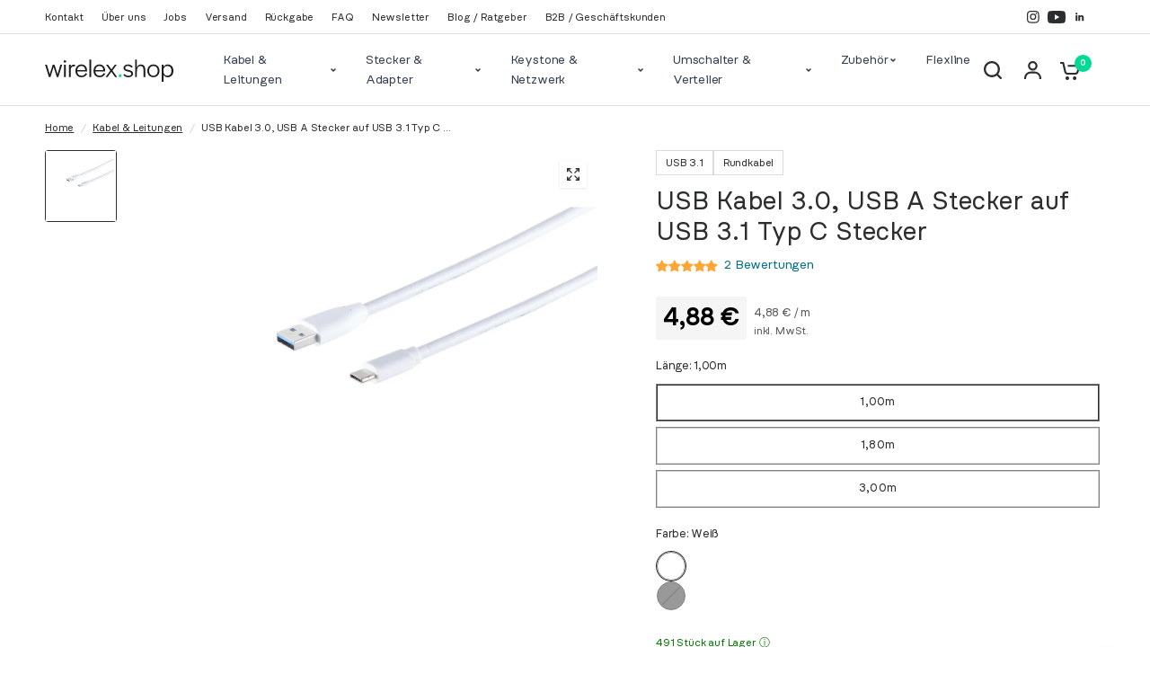

--- FILE ---
content_type: text/html; charset=utf-8
request_url: https://wirelex.shop/products/usb-kabel-3-0-usb-a-stecker-auf-usb-3-1-typ-c-stecker
body_size: 101280
content:
<!doctype html><html class="no-js" lang="de" dir="ltr">
<head>
  <style>
    /* Reserve stable header space early to avoid CLS */
    :root { --header-height: 60px; }
    @media only screen and (min-width: 1068px) { :root { --header-height: 80px; } }
  </style>
  <script defer data-domain="wirelex.shop" src="https://plausible.io/js/script.revenue.js"></script>
  <meta name="google-site-verification" content="f7F_j3gH_cfm9VPynA4tsxkaa_yiAsjFWOtGfTKASBI" />
	<meta charset="utf-8">
	<meta http-equiv="X-UA-Compatible" content="IE=edge,chrome=1">
	<meta name="viewport" content="width=device-width, initial-scale=1, maximum-scale=5, viewport-fit=cover">
	<meta name="theme-color" content="#ffffff">
	<link rel="canonical" href="https://wirelex.shop/products/usb-kabel-3-0-usb-a-stecker-auf-usb-3-1-typ-c-stecker">
	<link rel="preconnect" href="https://cdn.shopify.com" crossorigin>
  <link rel="preconnect" href="https://fonts.shopifycdn.com" crossorigin>
  <link rel="preconnect" href="https://plausible.io">
  <link rel="stylesheet" href="//wirelex.shop/cdn/shop/t/31/assets/custom-styles.css?v=7851390467966344161759155061">

	<link rel="preload" as="style" href="//wirelex.shop/cdn/shop/t/31/assets/app.css?v=130573186863466594641759155060">
<link rel="preload" as="style" href="//wirelex.shop/cdn/shop/t/31/assets/product-grid.css?v=34155296707784890021759155062">
<link rel="preload" as="style" href="//wirelex.shop/cdn/shop/t/31/assets/product.css?v=60354522100940830211759158768">
<link rel="preload" as="image" href="//wirelex.shop/cdn/shop/files/13-310262_20x_crop_center.jpg?v=1693319389" imagesrcset="//wirelex.shop/cdn/shop/files/13-310262_345x_crop_center.jpg?v=1693319389 345w,//wirelex.shop/cdn/shop/files/13-310262_610x_crop_center.jpg?v=1693319389 610w,//wirelex.shop/cdn/shop/files/13-310262_1220x_crop_center.jpg?v=1693319389 1220w" imagesizes="auto">



<link rel="preload" as="script" href="//wirelex.shop/cdn/shop/t/31/assets/header.js?v=6094887744313169711751356558">
<link rel="preload" as="script" href="//wirelex.shop/cdn/shop/t/31/assets/vendor.min.js?v=3813312436454354751751356561">
<link rel="preload" as="script" href="//wirelex.shop/cdn/shop/t/31/assets/app.js?v=24564654912936275101751356562">

<script>
window.lazySizesConfig = window.lazySizesConfig || {};
window.lazySizesConfig.expand = 250;
window.lazySizesConfig.loadMode = 1;
window.lazySizesConfig.loadHidden = false;
</script>


    <script>
        (function() {
            const url = new URL(window.location.href);
            if (url.searchParams.has('srsltid')) {
                url.searchParams.delete('srsltid');
                window.location.replace(url.origin + url.pathname);
            }
        })();
    </script>
	<link rel="icon" type="image/png" href="//wirelex.shop/cdn/shop/files/logo_transparent_whitespace_2x_8672180a-c122-42db-9823-63998f8c3c14.png?crop=center&height=32&v=1698036226&width=32">
<title>
	  USB 3.0 Kabel mit USB-A zu USB-C Anschluss &ndash; wirelex
	  </title><meta name="description" content="Hochwertiges USB 3.0 Kabel mit A zu USB-C Anschluss. 5 Gbit/s Datenübertragung, robustes Design, vernickelte Stecker und 56 Kiloohm Widerstand für sichere Anwendung."><!-- fonts.shopifycdn preconnect oben gesetzt -->

<meta property="og:site_name" content="wirelex">
<meta property="og:url" content="https://wirelex.shop/products/usb-kabel-3-0-usb-a-stecker-auf-usb-3-1-typ-c-stecker">
<meta property="og:title" content="USB 3.0 Kabel mit USB-A zu USB-C Anschluss">
<meta property="og:type" content="product">
<meta property="og:description" content="Hochwertiges USB 3.0 Kabel mit A zu USB-C Anschluss. 5 Gbit/s Datenübertragung, robustes Design, vernickelte Stecker und 56 Kiloohm Widerstand für sichere Anwendung."><meta property="og:image" content="http://wirelex.shop/cdn/shop/files/13-310262.jpg?v=1693319389">
  <meta property="og:image:secure_url" content="https://wirelex.shop/cdn/shop/files/13-310262.jpg?v=1693319389">
  <meta property="og:image:width" content="1125">
  <meta property="og:image:height" content="1125"><meta property="og:price:amount" content="4,88">
  <meta property="og:price:currency" content="EUR"><meta name="twitter:card" content="summary_large_image">
<meta name="twitter:title" content="USB 3.0 Kabel mit USB-A zu USB-C Anschluss">
<meta name="twitter:description" content="Hochwertiges USB 3.0 Kabel mit A zu USB-C Anschluss. 5 Gbit/s Datenübertragung, robustes Design, vernickelte Stecker und 56 Kiloohm Widerstand für sichere Anwendung.">


	<link href="//wirelex.shop/cdn/shop/t/31/assets/app.css?v=130573186863466594641759155060" rel="stylesheet" type="text/css" media="all" />
	<link href="//wirelex.shop/cdn/shop/t/31/assets/product-grid.css?v=34155296707784890021759155062" rel="stylesheet" type="text/css" media="all" />
	<link rel="preload" as="style" href="//wirelex.shop/cdn/shop/t/31/assets/product-card-cable-specs.css?v=8423469956956436441752038578" onload="this.onload=null;this.rel='stylesheet'">
	<noscript><link href="//wirelex.shop/cdn/shop/t/31/assets/product-card-cable-specs.css?v=8423469956956436441752038578" rel="stylesheet" type="text/css" media="all" /></noscript>

	<style data-shopify>
	@font-face {
  font-family: Poppins;
  font-weight: 400;
  font-style: normal;
  font-display: swap;
  src: url("//wirelex.shop/cdn/fonts/poppins/poppins_n4.0ba78fa5af9b0e1a374041b3ceaadf0a43b41362.woff2") format("woff2"),
       url("//wirelex.shop/cdn/fonts/poppins/poppins_n4.214741a72ff2596839fc9760ee7a770386cf16ca.woff") format("woff");
}

@font-face {
  font-family: Poppins;
  font-weight: 500;
  font-style: normal;
  font-display: swap;
  src: url("//wirelex.shop/cdn/fonts/poppins/poppins_n5.ad5b4b72b59a00358afc706450c864c3c8323842.woff2") format("woff2"),
       url("//wirelex.shop/cdn/fonts/poppins/poppins_n5.33757fdf985af2d24b32fcd84c9a09224d4b2c39.woff") format("woff");
}

@font-face {
  font-family: Poppins;
  font-weight: 600;
  font-style: normal;
  font-display: swap;
  src: url("//wirelex.shop/cdn/fonts/poppins/poppins_n6.aa29d4918bc243723d56b59572e18228ed0786f6.woff2") format("woff2"),
       url("//wirelex.shop/cdn/fonts/poppins/poppins_n6.5f815d845fe073750885d5b7e619ee00e8111208.woff") format("woff");
}

@font-face {
  font-family: Poppins;
  font-weight: 400;
  font-style: italic;
  font-display: swap;
  src: url("//wirelex.shop/cdn/fonts/poppins/poppins_i4.846ad1e22474f856bd6b81ba4585a60799a9f5d2.woff2") format("woff2"),
       url("//wirelex.shop/cdn/fonts/poppins/poppins_i4.56b43284e8b52fc64c1fd271f289a39e8477e9ec.woff") format("woff");
}

@font-face {
  font-family: Poppins;
  font-weight: 600;
  font-style: italic;
  font-display: swap;
  src: url("//wirelex.shop/cdn/fonts/poppins/poppins_i6.bb8044d6203f492888d626dafda3c2999253e8e9.woff2") format("woff2"),
       url("//wirelex.shop/cdn/fonts/poppins/poppins_i6.e233dec1a61b1e7dead9f920159eda42280a02c3.woff") format("woff");
}


		@font-face {
  font-family: Montserrat;
  font-weight: 500;
  font-style: normal;
  font-display: swap;
  src: url("//wirelex.shop/cdn/fonts/montserrat/montserrat_n5.07ef3781d9c78c8b93c98419da7ad4fbeebb6635.woff2") format("woff2"),
       url("//wirelex.shop/cdn/fonts/montserrat/montserrat_n5.adf9b4bd8b0e4f55a0b203cdd84512667e0d5e4d.woff") format("woff");
}

@font-face {
  font-family: Montserrat;
  font-weight: 400;
  font-style: normal;
  font-display: swap;
  src: url("//wirelex.shop/cdn/fonts/montserrat/montserrat_n4.81949fa0ac9fd2021e16436151e8eaa539321637.woff2") format("woff2"),
       url("//wirelex.shop/cdn/fonts/montserrat/montserrat_n4.a6c632ca7b62da89c3594789ba828388aac693fe.woff") format("woff");
}

@font-face {
	    font-family: "Nudica";
	    font-style: normal;
	    font-weight: 400;
	    font-display: swap;
	    src: url("https://cdn.shopify.com/s/files/1/0672/8794/1425/files/nudica-regular-webfont.woff2?v=1733991639") format("woff2");
	}

	@font-face {
	    font-family: "Nudica";
	    font-style: italic;
	    font-weight: 400;
	    font-display: swap;
	    src: url("https://cdn.shopify.com/s/files/1/0672/8794/1425/files/nudica-regularitalic-webfont.woff2?v=1733991638") format("woff2");
	}

	@font-face {
	    font-family: "Nudica";
	    font-style: normal;
	    font-weight: 600;
	    font-display: swap;
	    src: url("https://cdn.shopify.com/s/files/1/0672/8794/1425/files/nudica-bold-webfont.woff2?v=1733991639") format("woff2");
	}

	@font-face {
	    font-family: "Nudica";
	    font-style: italic;
	    font-weight: 600;
	    font-display: swap;
	    src: url("https://cdn.shopify.com/s/files/1/0672/8794/1425/files/nudica-bolditalic-webfont.woff2?v=1733991639") format("woff2");
	}

	h1,h2,h3,h4,h5,h6,
	.h1,.h2,.h3,.h4,.h5,.h6,
	.logolink.text-logo,
	.heading-font,
	.h1-xlarge,
	.h1-large,
	blockquote p,
	blockquote span,
	.customer-addresses .my-address .address-index {
		font-style: normal;
		font-weight: 600;
		font-family: "Nudica", sans-serif;
	}

	body,
	.body-font,
	.thb-product-detail .product-title {
		font-style: normal;
		font-weight: 400;
		font-family: "Nudica", sans-serif;
	}

	:root {

		--font-body-scale: 1.0;
		--font-body-line-height-scale: 1.0;
		--font-body-letter-spacing: -0.01em;
		--font-announcement-scale: 1.0;
		--font-body-medium-weight: 500;
    --font-body-bold-weight: 600;
		--font-heading-scale: 1.0;
		--font-heading-line-height-scale: 1.0;
		--font-heading-letter-spacing: 0.0em;
		--font-navigation-scale: 1.0;
		--font-product-price-scale: 1.0;
		--font-product-title-scale: 1.0;
		--font-product-title-line-height-scale: 1.0;
		--button-letter-spacing: 0.0em;

		--block-border-radius: 0px;
		--button-border-radius: 0px;
		--input-border-radius: 0px;

		--bg-body: #ffffff;
		--bg-body-rgb: 255,255,255;
		--bg-body-darken: #f7f7f7;
		--payment-terms-background-color: #ffffff;
		
		--color-body: #2c2d2e;
		--color-body-rgb: 44,45,46;
		--color-heading: #1a1c1d;
		--color-heading-rgb: 26,28,29;

		--color-accent: #00db91;
		--color-accent-hover: #00b779;
		--color-accent-rgb: 0,219,145;
		--color-border: #DADCE0;
		--color-form-border: #D3D3D3;
		--color-overlay-rgb: 159,163,167;--color-drawer-bg: #ffffff;
			--color-drawer-bg-rgb: 255,255,255;--color-announcement-bar-text: #ffffff;--color-announcement-bar-bg: #00db91;--color-secondary-menu-text: #2c2d2e;--color-secondary-menu-bg: #ffffff;--color-header-bg: #ffffff;
			--color-header-bg-rgb: 255,255,255;--color-header-text: #2c2d2e;
			--color-header-text-rgb: 44,45,46;--color-header-links: #2c2d2e;--color-header-links-hover: #00db91;--color-header-icons: #2c2d2e;--color-header-border: #E2E2E2;--solid-button-background: #2c2d2e;
			--solid-button-background-hover: #1b1b1c;--solid-button-label: #ffffff;--white-button-label: #2c2d2e;--color-price: #426a5a;
			--color-price-rgb: 66,106,90;--color-price-discounted: #C62A32;--color-star: #FFAA47;--color-inventory-instock: #426a5a;--color-inventory-lowstock: #e97f32;--section-spacing-mobile: 50px;
		--section-spacing-desktop: 80px;--color-product-card-bg: #ffffff;--color-article-card-bg: #ffffff;--color-badge-text: #ffffff;--color-badge-sold-out: #6d6b6b;--color-badge-sale: #c62a32;--color-badge-preorder: #666666;--badge-corner-radius: 12px;--color-footer-heading: #FFFFFF;
			--color-footer-heading-rgb: 255,255,255;--color-footer-text: #DADCE0;
			--color-footer-text-rgb: 218,220,224;--color-footer-link: #9FA3A7;--color-footer-link-hover: #00db91;--color-footer-border: #00db91;
			--color-footer-border-rgb: 0,219,145;--color-footer-bg: #2c2d2e;}
</style>


	<script>
		window.theme = window.theme || {};
		theme = {
			settings: {
				money_with_currency_format:"{{amount_with_comma_separator}} €",
				cart_drawer:true},
			routes: {
				root_url: '/',
				cart_url: '/cart',
				cart_add_url: '/cart/add',
				search_url: '/search',
				cart_change_url: '/cart/change',
				cart_update_url: '/cart/update',
				predictive_search_url: '/search/suggest',
			},
			variantStrings: {
        addToCart: `In den Warenkorb legen`,
        soldOut: `Ausverkauft`,
        unavailable: `Nicht verfügbar`,
        preOrder: `Vorbestellen`,
      },
			strings: {
				requiresTerms: `Sie müssen den Verkaufsbedingungen zustimmen, um zur Kasse gehen zu können`,
				shippingEstimatorNoResults: `Entschuldige, wir liefern leider niche an Deine Adresse.`,
				shippingEstimatorOneResult: `Es gibt eine Versandklasse für Deine Adresse:`,
				shippingEstimatorMultipleResults: `Es gibt mehrere Versandklassen für Deine Adresse:`,
				shippingEstimatorError: `Ein oder mehrere Fehler sind beim Abrufen der Versandklassen aufgetreten:`
			}
		};
	</script>
	<script>window.performance && window.performance.mark && window.performance.mark('shopify.content_for_header.start');</script><meta name="google-site-verification" content="Pb6l56zUUAAfPB1kMdCt2NVRRusSG3KjomRQju2ZWM4">
<meta id="shopify-digital-wallet" name="shopify-digital-wallet" content="/67287941425/digital_wallets/dialog">
<meta name="shopify-checkout-api-token" content="01397879ae435d7133d762ebbf7d40e3">
<meta id="in-context-paypal-metadata" data-shop-id="67287941425" data-venmo-supported="false" data-environment="production" data-locale="de_DE" data-paypal-v4="true" data-currency="EUR">
<link rel="alternate" type="application/json+oembed" href="https://wirelex.shop/products/usb-kabel-3-0-usb-a-stecker-auf-usb-3-1-typ-c-stecker.oembed">
<script async="async" src="/checkouts/internal/preloads.js?locale=de-DE"></script>
<link rel="preconnect" href="https://shop.app" crossorigin="anonymous">
<script async="async" src="https://shop.app/checkouts/internal/preloads.js?locale=de-DE&shop_id=67287941425" crossorigin="anonymous"></script>
<script id="apple-pay-shop-capabilities" type="application/json">{"shopId":67287941425,"countryCode":"DE","currencyCode":"EUR","merchantCapabilities":["supports3DS"],"merchantId":"gid:\/\/shopify\/Shop\/67287941425","merchantName":"wirelex","requiredBillingContactFields":["postalAddress","email"],"requiredShippingContactFields":["postalAddress","email"],"shippingType":"shipping","supportedNetworks":["visa","maestro","masterCard","amex"],"total":{"type":"pending","label":"wirelex","amount":"1.00"},"shopifyPaymentsEnabled":true,"supportsSubscriptions":true}</script>
<script id="shopify-features" type="application/json">{"accessToken":"01397879ae435d7133d762ebbf7d40e3","betas":["rich-media-storefront-analytics"],"domain":"wirelex.shop","predictiveSearch":true,"shopId":67287941425,"locale":"de"}</script>
<script>var Shopify = Shopify || {};
Shopify.shop = "wirelex-6195.myshopify.com";
Shopify.locale = "de";
Shopify.currency = {"active":"EUR","rate":"1.0"};
Shopify.country = "DE";
Shopify.theme = {"name":"wirelex_shopify\/main","id":184795529563,"schema_name":"Vision","schema_version":"3.1.0","theme_store_id":null,"role":"main"};
Shopify.theme.handle = "null";
Shopify.theme.style = {"id":null,"handle":null};
Shopify.cdnHost = "wirelex.shop/cdn";
Shopify.routes = Shopify.routes || {};
Shopify.routes.root = "/";</script>
<script type="module">!function(o){(o.Shopify=o.Shopify||{}).modules=!0}(window);</script>
<script>!function(o){function n(){var o=[];function n(){o.push(Array.prototype.slice.apply(arguments))}return n.q=o,n}var t=o.Shopify=o.Shopify||{};t.loadFeatures=n(),t.autoloadFeatures=n()}(window);</script>
<script>
  window.ShopifyPay = window.ShopifyPay || {};
  window.ShopifyPay.apiHost = "shop.app\/pay";
  window.ShopifyPay.redirectState = null;
</script>
<script id="shop-js-analytics" type="application/json">{"pageType":"product"}</script>
<script defer="defer" async type="module" src="//wirelex.shop/cdn/shopifycloud/shop-js/modules/v2/client.init-shop-cart-sync_e98Ab_XN.de.esm.js"></script>
<script defer="defer" async type="module" src="//wirelex.shop/cdn/shopifycloud/shop-js/modules/v2/chunk.common_Pcw9EP95.esm.js"></script>
<script defer="defer" async type="module" src="//wirelex.shop/cdn/shopifycloud/shop-js/modules/v2/chunk.modal_CzmY4ZhL.esm.js"></script>
<script type="module">
  await import("//wirelex.shop/cdn/shopifycloud/shop-js/modules/v2/client.init-shop-cart-sync_e98Ab_XN.de.esm.js");
await import("//wirelex.shop/cdn/shopifycloud/shop-js/modules/v2/chunk.common_Pcw9EP95.esm.js");
await import("//wirelex.shop/cdn/shopifycloud/shop-js/modules/v2/chunk.modal_CzmY4ZhL.esm.js");

  window.Shopify.SignInWithShop?.initShopCartSync?.({"fedCMEnabled":true,"windoidEnabled":true});

</script>
<script>
  window.Shopify = window.Shopify || {};
  if (!window.Shopify.featureAssets) window.Shopify.featureAssets = {};
  window.Shopify.featureAssets['shop-js'] = {"shop-cart-sync":["modules/v2/client.shop-cart-sync_DazCVyJ3.de.esm.js","modules/v2/chunk.common_Pcw9EP95.esm.js","modules/v2/chunk.modal_CzmY4ZhL.esm.js"],"init-fed-cm":["modules/v2/client.init-fed-cm_D0AulfmK.de.esm.js","modules/v2/chunk.common_Pcw9EP95.esm.js","modules/v2/chunk.modal_CzmY4ZhL.esm.js"],"shop-cash-offers":["modules/v2/client.shop-cash-offers_BISyWFEA.de.esm.js","modules/v2/chunk.common_Pcw9EP95.esm.js","modules/v2/chunk.modal_CzmY4ZhL.esm.js"],"shop-login-button":["modules/v2/client.shop-login-button_D_c1vx_E.de.esm.js","modules/v2/chunk.common_Pcw9EP95.esm.js","modules/v2/chunk.modal_CzmY4ZhL.esm.js"],"pay-button":["modules/v2/client.pay-button_CHADzJ4g.de.esm.js","modules/v2/chunk.common_Pcw9EP95.esm.js","modules/v2/chunk.modal_CzmY4ZhL.esm.js"],"shop-button":["modules/v2/client.shop-button_CQnD2U3v.de.esm.js","modules/v2/chunk.common_Pcw9EP95.esm.js","modules/v2/chunk.modal_CzmY4ZhL.esm.js"],"avatar":["modules/v2/client.avatar_BTnouDA3.de.esm.js"],"init-windoid":["modules/v2/client.init-windoid_CmA0-hrC.de.esm.js","modules/v2/chunk.common_Pcw9EP95.esm.js","modules/v2/chunk.modal_CzmY4ZhL.esm.js"],"init-shop-for-new-customer-accounts":["modules/v2/client.init-shop-for-new-customer-accounts_BCzC_Mib.de.esm.js","modules/v2/client.shop-login-button_D_c1vx_E.de.esm.js","modules/v2/chunk.common_Pcw9EP95.esm.js","modules/v2/chunk.modal_CzmY4ZhL.esm.js"],"init-shop-email-lookup-coordinator":["modules/v2/client.init-shop-email-lookup-coordinator_DYzOit4u.de.esm.js","modules/v2/chunk.common_Pcw9EP95.esm.js","modules/v2/chunk.modal_CzmY4ZhL.esm.js"],"init-shop-cart-sync":["modules/v2/client.init-shop-cart-sync_e98Ab_XN.de.esm.js","modules/v2/chunk.common_Pcw9EP95.esm.js","modules/v2/chunk.modal_CzmY4ZhL.esm.js"],"shop-toast-manager":["modules/v2/client.shop-toast-manager_Bc-1elH8.de.esm.js","modules/v2/chunk.common_Pcw9EP95.esm.js","modules/v2/chunk.modal_CzmY4ZhL.esm.js"],"init-customer-accounts":["modules/v2/client.init-customer-accounts_CqlRHmZs.de.esm.js","modules/v2/client.shop-login-button_D_c1vx_E.de.esm.js","modules/v2/chunk.common_Pcw9EP95.esm.js","modules/v2/chunk.modal_CzmY4ZhL.esm.js"],"init-customer-accounts-sign-up":["modules/v2/client.init-customer-accounts-sign-up_DZmBw6yB.de.esm.js","modules/v2/client.shop-login-button_D_c1vx_E.de.esm.js","modules/v2/chunk.common_Pcw9EP95.esm.js","modules/v2/chunk.modal_CzmY4ZhL.esm.js"],"shop-follow-button":["modules/v2/client.shop-follow-button_Cx-w7rSq.de.esm.js","modules/v2/chunk.common_Pcw9EP95.esm.js","modules/v2/chunk.modal_CzmY4ZhL.esm.js"],"checkout-modal":["modules/v2/client.checkout-modal_Djjmh8qM.de.esm.js","modules/v2/chunk.common_Pcw9EP95.esm.js","modules/v2/chunk.modal_CzmY4ZhL.esm.js"],"shop-login":["modules/v2/client.shop-login_DMZMgoZf.de.esm.js","modules/v2/chunk.common_Pcw9EP95.esm.js","modules/v2/chunk.modal_CzmY4ZhL.esm.js"],"lead-capture":["modules/v2/client.lead-capture_SqejaEd8.de.esm.js","modules/v2/chunk.common_Pcw9EP95.esm.js","modules/v2/chunk.modal_CzmY4ZhL.esm.js"],"payment-terms":["modules/v2/client.payment-terms_DUeEqFTJ.de.esm.js","modules/v2/chunk.common_Pcw9EP95.esm.js","modules/v2/chunk.modal_CzmY4ZhL.esm.js"]};
</script>
<script>(function() {
  var isLoaded = false;
  function asyncLoad() {
    if (isLoaded) return;
    isLoaded = true;
    var urls = ["https:\/\/static2.rapidsearch.dev\/resultpage.js?shop=wirelex-6195.myshopify.com"];
    for (var i = 0; i < urls.length; i++) {
      var s = document.createElement('script');
      s.type = 'text/javascript';
      s.async = true;
      s.src = urls[i];
      var x = document.getElementsByTagName('script')[0];
      x.parentNode.insertBefore(s, x);
    }
  };
  if(window.attachEvent) {
    window.attachEvent('onload', asyncLoad);
  } else {
    window.addEventListener('load', asyncLoad, false);
  }
})();</script>
<script id="__st">var __st={"a":67287941425,"offset":3600,"reqid":"5bcaa411-3026-4428-a8e1-e0d1dd7aeef5-1769425170","pageurl":"wirelex.shop\/products\/usb-kabel-3-0-usb-a-stecker-auf-usb-3-1-typ-c-stecker","u":"d7cda56eede7","p":"product","rtyp":"product","rid":8452449730907};</script>
<script>window.ShopifyPaypalV4VisibilityTracking = true;</script>
<script id="captcha-bootstrap">!function(){'use strict';const t='contact',e='account',n='new_comment',o=[[t,t],['blogs',n],['comments',n],[t,'customer']],c=[[e,'customer_login'],[e,'guest_login'],[e,'recover_customer_password'],[e,'create_customer']],r=t=>t.map((([t,e])=>`form[action*='/${t}']:not([data-nocaptcha='true']) input[name='form_type'][value='${e}']`)).join(','),a=t=>()=>t?[...document.querySelectorAll(t)].map((t=>t.form)):[];function s(){const t=[...o],e=r(t);return a(e)}const i='password',u='form_key',d=['recaptcha-v3-token','g-recaptcha-response','h-captcha-response',i],f=()=>{try{return window.sessionStorage}catch{return}},m='__shopify_v',_=t=>t.elements[u];function p(t,e,n=!1){try{const o=window.sessionStorage,c=JSON.parse(o.getItem(e)),{data:r}=function(t){const{data:e,action:n}=t;return t[m]||n?{data:e,action:n}:{data:t,action:n}}(c);for(const[e,n]of Object.entries(r))t.elements[e]&&(t.elements[e].value=n);n&&o.removeItem(e)}catch(o){console.error('form repopulation failed',{error:o})}}const l='form_type',E='cptcha';function T(t){t.dataset[E]=!0}const w=window,h=w.document,L='Shopify',v='ce_forms',y='captcha';let A=!1;((t,e)=>{const n=(g='f06e6c50-85a8-45c8-87d0-21a2b65856fe',I='https://cdn.shopify.com/shopifycloud/storefront-forms-hcaptcha/ce_storefront_forms_captcha_hcaptcha.v1.5.2.iife.js',D={infoText:'Durch hCaptcha geschützt',privacyText:'Datenschutz',termsText:'Allgemeine Geschäftsbedingungen'},(t,e,n)=>{const o=w[L][v],c=o.bindForm;if(c)return c(t,g,e,D).then(n);var r;o.q.push([[t,g,e,D],n]),r=I,A||(h.body.append(Object.assign(h.createElement('script'),{id:'captcha-provider',async:!0,src:r})),A=!0)});var g,I,D;w[L]=w[L]||{},w[L][v]=w[L][v]||{},w[L][v].q=[],w[L][y]=w[L][y]||{},w[L][y].protect=function(t,e){n(t,void 0,e),T(t)},Object.freeze(w[L][y]),function(t,e,n,w,h,L){const[v,y,A,g]=function(t,e,n){const i=e?o:[],u=t?c:[],d=[...i,...u],f=r(d),m=r(i),_=r(d.filter((([t,e])=>n.includes(e))));return[a(f),a(m),a(_),s()]}(w,h,L),I=t=>{const e=t.target;return e instanceof HTMLFormElement?e:e&&e.form},D=t=>v().includes(t);t.addEventListener('submit',(t=>{const e=I(t);if(!e)return;const n=D(e)&&!e.dataset.hcaptchaBound&&!e.dataset.recaptchaBound,o=_(e),c=g().includes(e)&&(!o||!o.value);(n||c)&&t.preventDefault(),c&&!n&&(function(t){try{if(!f())return;!function(t){const e=f();if(!e)return;const n=_(t);if(!n)return;const o=n.value;o&&e.removeItem(o)}(t);const e=Array.from(Array(32),(()=>Math.random().toString(36)[2])).join('');!function(t,e){_(t)||t.append(Object.assign(document.createElement('input'),{type:'hidden',name:u})),t.elements[u].value=e}(t,e),function(t,e){const n=f();if(!n)return;const o=[...t.querySelectorAll(`input[type='${i}']`)].map((({name:t})=>t)),c=[...d,...o],r={};for(const[a,s]of new FormData(t).entries())c.includes(a)||(r[a]=s);n.setItem(e,JSON.stringify({[m]:1,action:t.action,data:r}))}(t,e)}catch(e){console.error('failed to persist form',e)}}(e),e.submit())}));const S=(t,e)=>{t&&!t.dataset[E]&&(n(t,e.some((e=>e===t))),T(t))};for(const o of['focusin','change'])t.addEventListener(o,(t=>{const e=I(t);D(e)&&S(e,y())}));const B=e.get('form_key'),M=e.get(l),P=B&&M;t.addEventListener('DOMContentLoaded',(()=>{const t=y();if(P)for(const e of t)e.elements[l].value===M&&p(e,B);[...new Set([...A(),...v().filter((t=>'true'===t.dataset.shopifyCaptcha))])].forEach((e=>S(e,t)))}))}(h,new URLSearchParams(w.location.search),n,t,e,['guest_login'])})(!0,!0)}();</script>
<script integrity="sha256-4kQ18oKyAcykRKYeNunJcIwy7WH5gtpwJnB7kiuLZ1E=" data-source-attribution="shopify.loadfeatures" defer="defer" src="//wirelex.shop/cdn/shopifycloud/storefront/assets/storefront/load_feature-a0a9edcb.js" crossorigin="anonymous"></script>
<script crossorigin="anonymous" defer="defer" src="//wirelex.shop/cdn/shopifycloud/storefront/assets/shopify_pay/storefront-65b4c6d7.js?v=20250812"></script>
<script data-source-attribution="shopify.dynamic_checkout.dynamic.init">var Shopify=Shopify||{};Shopify.PaymentButton=Shopify.PaymentButton||{isStorefrontPortableWallets:!0,init:function(){window.Shopify.PaymentButton.init=function(){};var t=document.createElement("script");t.src="https://wirelex.shop/cdn/shopifycloud/portable-wallets/latest/portable-wallets.de.js",t.type="module",document.head.appendChild(t)}};
</script>
<script data-source-attribution="shopify.dynamic_checkout.buyer_consent">
  function portableWalletsHideBuyerConsent(e){var t=document.getElementById("shopify-buyer-consent"),n=document.getElementById("shopify-subscription-policy-button");t&&n&&(t.classList.add("hidden"),t.setAttribute("aria-hidden","true"),n.removeEventListener("click",e))}function portableWalletsShowBuyerConsent(e){var t=document.getElementById("shopify-buyer-consent"),n=document.getElementById("shopify-subscription-policy-button");t&&n&&(t.classList.remove("hidden"),t.removeAttribute("aria-hidden"),n.addEventListener("click",e))}window.Shopify?.PaymentButton&&(window.Shopify.PaymentButton.hideBuyerConsent=portableWalletsHideBuyerConsent,window.Shopify.PaymentButton.showBuyerConsent=portableWalletsShowBuyerConsent);
</script>
<script data-source-attribution="shopify.dynamic_checkout.cart.bootstrap">document.addEventListener("DOMContentLoaded",(function(){function t(){return document.querySelector("shopify-accelerated-checkout-cart, shopify-accelerated-checkout")}if(t())Shopify.PaymentButton.init();else{new MutationObserver((function(e,n){t()&&(Shopify.PaymentButton.init(),n.disconnect())})).observe(document.body,{childList:!0,subtree:!0})}}));
</script>
<script id='scb4127' type='text/javascript' async='' src='https://wirelex.shop/cdn/shopifycloud/privacy-banner/storefront-banner.js'></script><link id="shopify-accelerated-checkout-styles" rel="stylesheet" media="screen" href="https://wirelex.shop/cdn/shopifycloud/portable-wallets/latest/accelerated-checkout-backwards-compat.css" crossorigin="anonymous">
<style id="shopify-accelerated-checkout-cart">
        #shopify-buyer-consent {
  margin-top: 1em;
  display: inline-block;
  width: 100%;
}

#shopify-buyer-consent.hidden {
  display: none;
}

#shopify-subscription-policy-button {
  background: none;
  border: none;
  padding: 0;
  text-decoration: underline;
  font-size: inherit;
  cursor: pointer;
}

#shopify-subscription-policy-button::before {
  box-shadow: none;
}

      </style>

<script>window.performance && window.performance.mark && window.performance.mark('shopify.content_for_header.end');</script> <!-- Header hook for plugins -->
  
	<script>document.documentElement.className = document.documentElement.className.replace('no-js', 'js');</script>
  


  <script type="text/javascript">
    window.RapidSearchAdmin = false;
  </script>


<!-- BEGIN app block: shopify://apps/helium-customer-fields/blocks/app-embed/bab58598-3e6a-4377-aaaa-97189b15f131 -->







































<script>
  if ('CF' in window) {
    window.CF.appEmbedEnabled = true;
  } else {
    window.CF = {
      appEmbedEnabled: true,
    };
  }

  window.CF.editAccountFormId = "";
  window.CF.registrationFormId = "";
</script>

<!-- BEGIN app snippet: patch-registration-links -->







































<script>
  function patchRegistrationLinks() {
    const PATCHABLE_LINKS_SELECTOR = 'a[href*="/account/register"]';

    const search = new URLSearchParams(window.location.search);
    const checkoutUrl = search.get('checkout_url');
    const returnUrl = search.get('return_url');

    const redirectUrl = checkoutUrl || returnUrl;
    if (!redirectUrl) return;

    const registrationLinks = Array.from(document.querySelectorAll(PATCHABLE_LINKS_SELECTOR));
    registrationLinks.forEach(link => {
      const url = new URL(link.href);

      url.searchParams.set('return_url', redirectUrl);

      link.href = url.href;
    });
  }

  if (['complete', 'interactive', 'loaded'].includes(document.readyState)) {
    patchRegistrationLinks();
  } else {
    document.addEventListener('DOMContentLoaded', () => patchRegistrationLinks());
  }
</script><!-- END app snippet -->
<!-- BEGIN app snippet: patch-login-grecaptcha-conflict -->







































<script>
  // Fixes a problem where both grecaptcha and hcaptcha response fields are included in the /account/login form submission
  // resulting in a 404 on the /challenge page.
  // This is caused by our triggerShopifyRecaptchaLoad function in initialize-forms.liquid.ejs
  // The fix itself just removes the unnecessary g-recaptcha-response input

  function patchLoginGrecaptchaConflict() {
    Array.from(document.querySelectorAll('form')).forEach(form => {
      form.addEventListener('submit', e => {
        const grecaptchaResponse = form.querySelector('[name="g-recaptcha-response"]');
        const hcaptchaResponse = form.querySelector('[name="h-captcha-response"]');

        if (grecaptchaResponse && hcaptchaResponse) {
          // Can't use both. Only keep hcaptcha response field.
          grecaptchaResponse.parentElement.removeChild(grecaptchaResponse);
        }
      })
    })
  }

  if (['complete', 'interactive', 'loaded'].includes(document.readyState)) {
    patchLoginGrecaptchaConflict();
  } else {
    document.addEventListener('DOMContentLoaded', () => patchLoginGrecaptchaConflict());
  }
</script><!-- END app snippet -->
<!-- BEGIN app snippet: embed-data -->





















































<script>
  window.CF.version = "5.2.1";
  window.CF.environment = 
  {
  
  "domain": "wirelex-6195.myshopify.com",
  "baseApiUrl": "https:\/\/app.customerfields.com",
  "captchaSiteKey": "6LekGhgqAAAAACX4awy-iblPm6Y0AxXbWtu6HWLH",
  "captchaEnabled": true,
  "proxyPath": "\/tools\/customr",
  "countries": [{"name":"Afghanistan","code":"AF"},{"name":"Åland Islands","code":"AX"},{"name":"Albania","code":"AL"},{"name":"Algeria","code":"DZ"},{"name":"Andorra","code":"AD"},{"name":"Angola","code":"AO"},{"name":"Anguilla","code":"AI"},{"name":"Antigua \u0026 Barbuda","code":"AG"},{"name":"Argentina","code":"AR","provinces":[{"name":"Buenos Aires Province","code":"B"},{"name":"Catamarca","code":"K"},{"name":"Chaco","code":"H"},{"name":"Chubut","code":"U"},{"name":"Buenos Aires (Autonomous City)","code":"C"},{"name":"Córdoba","code":"X"},{"name":"Corrientes","code":"W"},{"name":"Entre Ríos","code":"E"},{"name":"Formosa","code":"P"},{"name":"Jujuy","code":"Y"},{"name":"La Pampa","code":"L"},{"name":"La Rioja","code":"F"},{"name":"Mendoza","code":"M"},{"name":"Misiones","code":"N"},{"name":"Neuquén","code":"Q"},{"name":"Río Negro","code":"R"},{"name":"Salta","code":"A"},{"name":"San Juan","code":"J"},{"name":"San Luis","code":"D"},{"name":"Santa Cruz","code":"Z"},{"name":"Santa Fe","code":"S"},{"name":"Santiago del Estero","code":"G"},{"name":"Tierra del Fuego","code":"V"},{"name":"Tucumán","code":"T"}]},{"name":"Armenia","code":"AM"},{"name":"Aruba","code":"AW"},{"name":"Ascension Island","code":"AC"},{"name":"Australia","code":"AU","provinces":[{"name":"Australian Capital Territory","code":"ACT"},{"name":"New South Wales","code":"NSW"},{"name":"Northern Territory","code":"NT"},{"name":"Queensland","code":"QLD"},{"name":"South Australia","code":"SA"},{"name":"Tasmania","code":"TAS"},{"name":"Victoria","code":"VIC"},{"name":"Western Australia","code":"WA"}]},{"name":"Austria","code":"AT"},{"name":"Azerbaijan","code":"AZ"},{"name":"Bahamas","code":"BS"},{"name":"Bahrain","code":"BH"},{"name":"Bangladesh","code":"BD"},{"name":"Barbados","code":"BB"},{"name":"Belarus","code":"BY"},{"name":"Belgium","code":"BE"},{"name":"Belize","code":"BZ"},{"name":"Benin","code":"BJ"},{"name":"Bermuda","code":"BM"},{"name":"Bhutan","code":"BT"},{"name":"Bolivia","code":"BO"},{"name":"Bosnia \u0026 Herzegovina","code":"BA"},{"name":"Botswana","code":"BW"},{"name":"Brazil","code":"BR","provinces":[{"name":"Acre","code":"AC"},{"name":"Alagoas","code":"AL"},{"name":"Amapá","code":"AP"},{"name":"Amazonas","code":"AM"},{"name":"Bahia","code":"BA"},{"name":"Ceará","code":"CE"},{"name":"Federal District","code":"DF"},{"name":"Espírito Santo","code":"ES"},{"name":"Goiás","code":"GO"},{"name":"Maranhão","code":"MA"},{"name":"Mato Grosso","code":"MT"},{"name":"Mato Grosso do Sul","code":"MS"},{"name":"Minas Gerais","code":"MG"},{"name":"Pará","code":"PA"},{"name":"Paraíba","code":"PB"},{"name":"Paraná","code":"PR"},{"name":"Pernambuco","code":"PE"},{"name":"Piauí","code":"PI"},{"name":"Rio Grande do Norte","code":"RN"},{"name":"Rio Grande do Sul","code":"RS"},{"name":"Rio de Janeiro","code":"RJ"},{"name":"Rondônia","code":"RO"},{"name":"Roraima","code":"RR"},{"name":"Santa Catarina","code":"SC"},{"name":"São Paulo","code":"SP"},{"name":"Sergipe","code":"SE"},{"name":"Tocantins","code":"TO"}]},{"name":"British Indian Ocean Territory","code":"IO"},{"name":"British Virgin Islands","code":"VG"},{"name":"Brunei","code":"BN"},{"name":"Bulgaria","code":"BG"},{"name":"Burkina Faso","code":"BF"},{"name":"Burundi","code":"BI"},{"name":"Cambodia","code":"KH"},{"name":"Cameroon","code":"CM"},{"name":"Canada","code":"CA","provinces":[{"name":"Alberta","code":"AB"},{"name":"British Columbia","code":"BC"},{"name":"Manitoba","code":"MB"},{"name":"New Brunswick","code":"NB"},{"name":"Newfoundland and Labrador","code":"NL"},{"name":"Northwest Territories","code":"NT"},{"name":"Nova Scotia","code":"NS"},{"name":"Nunavut","code":"NU"},{"name":"Ontario","code":"ON"},{"name":"Prince Edward Island","code":"PE"},{"name":"Quebec","code":"QC"},{"name":"Saskatchewan","code":"SK"},{"name":"Yukon","code":"YT"}]},{"name":"Cape Verde","code":"CV"},{"name":"Caribbean Netherlands","code":"BQ"},{"name":"Cayman Islands","code":"KY"},{"name":"Central African Republic","code":"CF"},{"name":"Chad","code":"TD"},{"name":"Chile","code":"CL","provinces":[{"name":"Arica y Parinacota","code":"AP"},{"name":"Tarapacá","code":"TA"},{"name":"Antofagasta","code":"AN"},{"name":"Atacama","code":"AT"},{"name":"Coquimbo","code":"CO"},{"name":"Valparaíso","code":"VS"},{"name":"Santiago Metropolitan","code":"RM"},{"name":"Libertador General Bernardo O’Higgins","code":"LI"},{"name":"Maule","code":"ML"},{"name":"Ñuble","code":"NB"},{"name":"Bío Bío","code":"BI"},{"name":"Araucanía","code":"AR"},{"name":"Los Ríos","code":"LR"},{"name":"Los Lagos","code":"LL"},{"name":"Aysén","code":"AI"},{"name":"Magallanes Region","code":"MA"}]},{"name":"China","code":"CN","provinces":[{"name":"Anhui","code":"AH"},{"name":"Beijing","code":"BJ"},{"name":"Chongqing","code":"CQ"},{"name":"Fujian","code":"FJ"},{"name":"Gansu","code":"GS"},{"name":"Guangdong","code":"GD"},{"name":"Guangxi","code":"GX"},{"name":"Guizhou","code":"GZ"},{"name":"Hainan","code":"HI"},{"name":"Hebei","code":"HE"},{"name":"Heilongjiang","code":"HL"},{"name":"Henan","code":"HA"},{"name":"Hubei","code":"HB"},{"name":"Hunan","code":"HN"},{"name":"Inner Mongolia","code":"NM"},{"name":"Jiangsu","code":"JS"},{"name":"Jiangxi","code":"JX"},{"name":"Jilin","code":"JL"},{"name":"Liaoning","code":"LN"},{"name":"Ningxia","code":"NX"},{"name":"Qinghai","code":"QH"},{"name":"Shaanxi","code":"SN"},{"name":"Shandong","code":"SD"},{"name":"Shanghai","code":"SH"},{"name":"Shanxi","code":"SX"},{"name":"Sichuan","code":"SC"},{"name":"Tianjin","code":"TJ"},{"name":"Xinjiang","code":"XJ"},{"name":"Tibet","code":"YZ"},{"name":"Yunnan","code":"YN"},{"name":"Zhejiang","code":"ZJ"}]},{"name":"Christmas Island","code":"CX"},{"name":"Cocos (Keeling) Islands","code":"CC"},{"name":"Colombia","code":"CO","provinces":[{"name":"Capital District","code":"DC"},{"name":"Amazonas","code":"AMA"},{"name":"Antioquia","code":"ANT"},{"name":"Arauca","code":"ARA"},{"name":"Atlántico","code":"ATL"},{"name":"Bolívar","code":"BOL"},{"name":"Boyacá","code":"BOY"},{"name":"Caldas","code":"CAL"},{"name":"Caquetá","code":"CAQ"},{"name":"Casanare","code":"CAS"},{"name":"Cauca","code":"CAU"},{"name":"Cesar","code":"CES"},{"name":"Chocó","code":"CHO"},{"name":"Córdoba","code":"COR"},{"name":"Cundinamarca","code":"CUN"},{"name":"Guainía","code":"GUA"},{"name":"Guaviare","code":"GUV"},{"name":"Huila","code":"HUI"},{"name":"La Guajira","code":"LAG"},{"name":"Magdalena","code":"MAG"},{"name":"Meta","code":"MET"},{"name":"Nariño","code":"NAR"},{"name":"Norte de Santander","code":"NSA"},{"name":"Putumayo","code":"PUT"},{"name":"Quindío","code":"QUI"},{"name":"Risaralda","code":"RIS"},{"name":"San Andrés \u0026 Providencia","code":"SAP"},{"name":"Santander","code":"SAN"},{"name":"Sucre","code":"SUC"},{"name":"Tolima","code":"TOL"},{"name":"Valle del Cauca","code":"VAC"},{"name":"Vaupés","code":"VAU"},{"name":"Vichada","code":"VID"}]},{"name":"Comoros","code":"KM"},{"name":"Congo - Brazzaville","code":"CG"},{"name":"Congo - Kinshasa","code":"CD"},{"name":"Cook Islands","code":"CK"},{"name":"Costa Rica","code":"CR","provinces":[{"name":"Alajuela","code":"CR-A"},{"name":"Cartago","code":"CR-C"},{"name":"Guanacaste","code":"CR-G"},{"name":"Heredia","code":"CR-H"},{"name":"Limón","code":"CR-L"},{"name":"Puntarenas","code":"CR-P"},{"name":"San José","code":"CR-SJ"}]},{"name":"Croatia","code":"HR"},{"name":"Curaçao","code":"CW"},{"name":"Cyprus","code":"CY"},{"name":"Czechia","code":"CZ"},{"name":"Côte d’Ivoire","code":"CI"},{"name":"Denmark","code":"DK"},{"name":"Djibouti","code":"DJ"},{"name":"Dominica","code":"DM"},{"name":"Dominican Republic","code":"DO"},{"name":"Ecuador","code":"EC"},{"name":"Egypt","code":"EG","provinces":[{"name":"6th of October","code":"SU"},{"name":"Al Sharqia","code":"SHR"},{"name":"Alexandria","code":"ALX"},{"name":"Aswan","code":"ASN"},{"name":"Asyut","code":"AST"},{"name":"Beheira","code":"BH"},{"name":"Beni Suef","code":"BNS"},{"name":"Cairo","code":"C"},{"name":"Dakahlia","code":"DK"},{"name":"Damietta","code":"DT"},{"name":"Faiyum","code":"FYM"},{"name":"Gharbia","code":"GH"},{"name":"Giza","code":"GZ"},{"name":"Helwan","code":"HU"},{"name":"Ismailia","code":"IS"},{"name":"Kafr el-Sheikh","code":"KFS"},{"name":"Luxor","code":"LX"},{"name":"Matrouh","code":"MT"},{"name":"Minya","code":"MN"},{"name":"Monufia","code":"MNF"},{"name":"New Valley","code":"WAD"},{"name":"North Sinai","code":"SIN"},{"name":"Port Said","code":"PTS"},{"name":"Qalyubia","code":"KB"},{"name":"Qena","code":"KN"},{"name":"Red Sea","code":"BA"},{"name":"Sohag","code":"SHG"},{"name":"South Sinai","code":"JS"},{"name":"Suez","code":"SUZ"}]},{"name":"El Salvador","code":"SV","provinces":[{"name":"Ahuachapán","code":"SV-AH"},{"name":"Cabañas","code":"SV-CA"},{"name":"Chalatenango","code":"SV-CH"},{"name":"Cuscatlán","code":"SV-CU"},{"name":"La Libertad","code":"SV-LI"},{"name":"La Paz","code":"SV-PA"},{"name":"La Unión","code":"SV-UN"},{"name":"Morazán","code":"SV-MO"},{"name":"San Miguel","code":"SV-SM"},{"name":"San Salvador","code":"SV-SS"},{"name":"San Vicente","code":"SV-SV"},{"name":"Santa Ana","code":"SV-SA"},{"name":"Sonsonate","code":"SV-SO"},{"name":"Usulután","code":"SV-US"}]},{"name":"Equatorial Guinea","code":"GQ"},{"name":"Eritrea","code":"ER"},{"name":"Estonia","code":"EE"},{"name":"Eswatini","code":"SZ"},{"name":"Ethiopia","code":"ET"},{"name":"Falkland Islands","code":"FK"},{"name":"Faroe Islands","code":"FO"},{"name":"Fiji","code":"FJ"},{"name":"Finland","code":"FI"},{"name":"France","code":"FR"},{"name":"French Guiana","code":"GF"},{"name":"French Polynesia","code":"PF"},{"name":"French Southern Territories","code":"TF"},{"name":"Gabon","code":"GA"},{"name":"Gambia","code":"GM"},{"name":"Georgia","code":"GE"},{"name":"Germany","code":"DE"},{"name":"Ghana","code":"GH"},{"name":"Gibraltar","code":"GI"},{"name":"Greece","code":"GR"},{"name":"Greenland","code":"GL"},{"name":"Grenada","code":"GD"},{"name":"Guadeloupe","code":"GP"},{"name":"Guatemala","code":"GT","provinces":[{"name":"Alta Verapaz","code":"AVE"},{"name":"Baja Verapaz","code":"BVE"},{"name":"Chimaltenango","code":"CMT"},{"name":"Chiquimula","code":"CQM"},{"name":"El Progreso","code":"EPR"},{"name":"Escuintla","code":"ESC"},{"name":"Guatemala","code":"GUA"},{"name":"Huehuetenango","code":"HUE"},{"name":"Izabal","code":"IZA"},{"name":"Jalapa","code":"JAL"},{"name":"Jutiapa","code":"JUT"},{"name":"Petén","code":"PET"},{"name":"Quetzaltenango","code":"QUE"},{"name":"Quiché","code":"QUI"},{"name":"Retalhuleu","code":"RET"},{"name":"Sacatepéquez","code":"SAC"},{"name":"San Marcos","code":"SMA"},{"name":"Santa Rosa","code":"SRO"},{"name":"Sololá","code":"SOL"},{"name":"Suchitepéquez","code":"SUC"},{"name":"Totonicapán","code":"TOT"},{"name":"Zacapa","code":"ZAC"}]},{"name":"Guernsey","code":"GG"},{"name":"Guinea","code":"GN"},{"name":"Guinea-Bissau","code":"GW"},{"name":"Guyana","code":"GY"},{"name":"Haiti","code":"HT"},{"name":"Honduras","code":"HN"},{"name":"Hong Kong SAR","code":"HK","provinces":[{"name":"Hong Kong Island","code":"HK"},{"name":"Kowloon","code":"KL"},{"name":"New Territories","code":"NT"}]},{"name":"Hungary","code":"HU"},{"name":"Iceland","code":"IS"},{"name":"India","code":"IN","provinces":[{"name":"Andaman and Nicobar Islands","code":"AN"},{"name":"Andhra Pradesh","code":"AP"},{"name":"Arunachal Pradesh","code":"AR"},{"name":"Assam","code":"AS"},{"name":"Bihar","code":"BR"},{"name":"Chandigarh","code":"CH"},{"name":"Chhattisgarh","code":"CG"},{"name":"Dadra and Nagar Haveli","code":"DN"},{"name":"Daman and Diu","code":"DD"},{"name":"Delhi","code":"DL"},{"name":"Goa","code":"GA"},{"name":"Gujarat","code":"GJ"},{"name":"Haryana","code":"HR"},{"name":"Himachal Pradesh","code":"HP"},{"name":"Jammu and Kashmir","code":"JK"},{"name":"Jharkhand","code":"JH"},{"name":"Karnataka","code":"KA"},{"name":"Kerala","code":"KL"},{"name":"Ladakh","code":"LA"},{"name":"Lakshadweep","code":"LD"},{"name":"Madhya Pradesh","code":"MP"},{"name":"Maharashtra","code":"MH"},{"name":"Manipur","code":"MN"},{"name":"Meghalaya","code":"ML"},{"name":"Mizoram","code":"MZ"},{"name":"Nagaland","code":"NL"},{"name":"Odisha","code":"OR"},{"name":"Puducherry","code":"PY"},{"name":"Punjab","code":"PB"},{"name":"Rajasthan","code":"RJ"},{"name":"Sikkim","code":"SK"},{"name":"Tamil Nadu","code":"TN"},{"name":"Telangana","code":"TS"},{"name":"Tripura","code":"TR"},{"name":"Uttar Pradesh","code":"UP"},{"name":"Uttarakhand","code":"UK"},{"name":"West Bengal","code":"WB"}]},{"name":"Indonesia","code":"ID","provinces":[{"name":"Aceh","code":"AC"},{"name":"Bali","code":"BA"},{"name":"Bangka–Belitung Islands","code":"BB"},{"name":"Banten","code":"BT"},{"name":"Bengkulu","code":"BE"},{"name":"Gorontalo","code":"GO"},{"name":"Jakarta","code":"JK"},{"name":"Jambi","code":"JA"},{"name":"West Java","code":"JB"},{"name":"Central Java","code":"JT"},{"name":"East Java","code":"JI"},{"name":"West Kalimantan","code":"KB"},{"name":"South Kalimantan","code":"KS"},{"name":"Central Kalimantan","code":"KT"},{"name":"East Kalimantan","code":"KI"},{"name":"North Kalimantan","code":"KU"},{"name":"Riau Islands","code":"KR"},{"name":"Lampung","code":"LA"},{"name":"Maluku","code":"MA"},{"name":"North Maluku","code":"MU"},{"name":"North Sumatra","code":"SU"},{"name":"West Nusa Tenggara","code":"NB"},{"name":"East Nusa Tenggara","code":"NT"},{"name":"Papua","code":"PA"},{"name":"West Papua","code":"PB"},{"name":"Riau","code":"RI"},{"name":"South Sumatra","code":"SS"},{"name":"West Sulawesi","code":"SR"},{"name":"South Sulawesi","code":"SN"},{"name":"Central Sulawesi","code":"ST"},{"name":"Southeast Sulawesi","code":"SG"},{"name":"North Sulawesi","code":"SA"},{"name":"West Sumatra","code":"SB"},{"name":"Yogyakarta","code":"YO"}]},{"name":"Iraq","code":"IQ"},{"name":"Ireland","code":"IE","provinces":[{"name":"Carlow","code":"CW"},{"name":"Cavan","code":"CN"},{"name":"Clare","code":"CE"},{"name":"Cork","code":"CO"},{"name":"Donegal","code":"DL"},{"name":"Dublin","code":"D"},{"name":"Galway","code":"G"},{"name":"Kerry","code":"KY"},{"name":"Kildare","code":"KE"},{"name":"Kilkenny","code":"KK"},{"name":"Laois","code":"LS"},{"name":"Leitrim","code":"LM"},{"name":"Limerick","code":"LK"},{"name":"Longford","code":"LD"},{"name":"Louth","code":"LH"},{"name":"Mayo","code":"MO"},{"name":"Meath","code":"MH"},{"name":"Monaghan","code":"MN"},{"name":"Offaly","code":"OY"},{"name":"Roscommon","code":"RN"},{"name":"Sligo","code":"SO"},{"name":"Tipperary","code":"TA"},{"name":"Waterford","code":"WD"},{"name":"Westmeath","code":"WH"},{"name":"Wexford","code":"WX"},{"name":"Wicklow","code":"WW"}]},{"name":"Isle of Man","code":"IM"},{"name":"Israel","code":"IL"},{"name":"Italy","code":"IT","provinces":[{"name":"Agrigento","code":"AG"},{"name":"Alessandria","code":"AL"},{"name":"Ancona","code":"AN"},{"name":"Aosta Valley","code":"AO"},{"name":"Arezzo","code":"AR"},{"name":"Ascoli Piceno","code":"AP"},{"name":"Asti","code":"AT"},{"name":"Avellino","code":"AV"},{"name":"Bari","code":"BA"},{"name":"Barletta-Andria-Trani","code":"BT"},{"name":"Belluno","code":"BL"},{"name":"Benevento","code":"BN"},{"name":"Bergamo","code":"BG"},{"name":"Biella","code":"BI"},{"name":"Bologna","code":"BO"},{"name":"South Tyrol","code":"BZ"},{"name":"Brescia","code":"BS"},{"name":"Brindisi","code":"BR"},{"name":"Cagliari","code":"CA"},{"name":"Caltanissetta","code":"CL"},{"name":"Campobasso","code":"CB"},{"name":"Carbonia-Iglesias","code":"CI"},{"name":"Caserta","code":"CE"},{"name":"Catania","code":"CT"},{"name":"Catanzaro","code":"CZ"},{"name":"Chieti","code":"CH"},{"name":"Como","code":"CO"},{"name":"Cosenza","code":"CS"},{"name":"Cremona","code":"CR"},{"name":"Crotone","code":"KR"},{"name":"Cuneo","code":"CN"},{"name":"Enna","code":"EN"},{"name":"Fermo","code":"FM"},{"name":"Ferrara","code":"FE"},{"name":"Florence","code":"FI"},{"name":"Foggia","code":"FG"},{"name":"Forlì-Cesena","code":"FC"},{"name":"Frosinone","code":"FR"},{"name":"Genoa","code":"GE"},{"name":"Gorizia","code":"GO"},{"name":"Grosseto","code":"GR"},{"name":"Imperia","code":"IM"},{"name":"Isernia","code":"IS"},{"name":"L’Aquila","code":"AQ"},{"name":"La Spezia","code":"SP"},{"name":"Latina","code":"LT"},{"name":"Lecce","code":"LE"},{"name":"Lecco","code":"LC"},{"name":"Livorno","code":"LI"},{"name":"Lodi","code":"LO"},{"name":"Lucca","code":"LU"},{"name":"Macerata","code":"MC"},{"name":"Mantua","code":"MN"},{"name":"Massa and Carrara","code":"MS"},{"name":"Matera","code":"MT"},{"name":"Medio Campidano","code":"VS"},{"name":"Messina","code":"ME"},{"name":"Milan","code":"MI"},{"name":"Modena","code":"MO"},{"name":"Monza and Brianza","code":"MB"},{"name":"Naples","code":"NA"},{"name":"Novara","code":"NO"},{"name":"Nuoro","code":"NU"},{"name":"Ogliastra","code":"OG"},{"name":"Olbia-Tempio","code":"OT"},{"name":"Oristano","code":"OR"},{"name":"Padua","code":"PD"},{"name":"Palermo","code":"PA"},{"name":"Parma","code":"PR"},{"name":"Pavia","code":"PV"},{"name":"Perugia","code":"PG"},{"name":"Pesaro and Urbino","code":"PU"},{"name":"Pescara","code":"PE"},{"name":"Piacenza","code":"PC"},{"name":"Pisa","code":"PI"},{"name":"Pistoia","code":"PT"},{"name":"Pordenone","code":"PN"},{"name":"Potenza","code":"PZ"},{"name":"Prato","code":"PO"},{"name":"Ragusa","code":"RG"},{"name":"Ravenna","code":"RA"},{"name":"Reggio Calabria","code":"RC"},{"name":"Reggio Emilia","code":"RE"},{"name":"Rieti","code":"RI"},{"name":"Rimini","code":"RN"},{"name":"Rome","code":"RM"},{"name":"Rovigo","code":"RO"},{"name":"Salerno","code":"SA"},{"name":"Sassari","code":"SS"},{"name":"Savona","code":"SV"},{"name":"Siena","code":"SI"},{"name":"Syracuse","code":"SR"},{"name":"Sondrio","code":"SO"},{"name":"Taranto","code":"TA"},{"name":"Teramo","code":"TE"},{"name":"Terni","code":"TR"},{"name":"Turin","code":"TO"},{"name":"Trapani","code":"TP"},{"name":"Trentino","code":"TN"},{"name":"Treviso","code":"TV"},{"name":"Trieste","code":"TS"},{"name":"Udine","code":"UD"},{"name":"Varese","code":"VA"},{"name":"Venice","code":"VE"},{"name":"Verbano-Cusio-Ossola","code":"VB"},{"name":"Vercelli","code":"VC"},{"name":"Verona","code":"VR"},{"name":"Vibo Valentia","code":"VV"},{"name":"Vicenza","code":"VI"},{"name":"Viterbo","code":"VT"}]},{"name":"Jamaica","code":"JM"},{"name":"Japan","code":"JP","provinces":[{"name":"Hokkaido","code":"JP-01"},{"name":"Aomori","code":"JP-02"},{"name":"Iwate","code":"JP-03"},{"name":"Miyagi","code":"JP-04"},{"name":"Akita","code":"JP-05"},{"name":"Yamagata","code":"JP-06"},{"name":"Fukushima","code":"JP-07"},{"name":"Ibaraki","code":"JP-08"},{"name":"Tochigi","code":"JP-09"},{"name":"Gunma","code":"JP-10"},{"name":"Saitama","code":"JP-11"},{"name":"Chiba","code":"JP-12"},{"name":"Tokyo","code":"JP-13"},{"name":"Kanagawa","code":"JP-14"},{"name":"Niigata","code":"JP-15"},{"name":"Toyama","code":"JP-16"},{"name":"Ishikawa","code":"JP-17"},{"name":"Fukui","code":"JP-18"},{"name":"Yamanashi","code":"JP-19"},{"name":"Nagano","code":"JP-20"},{"name":"Gifu","code":"JP-21"},{"name":"Shizuoka","code":"JP-22"},{"name":"Aichi","code":"JP-23"},{"name":"Mie","code":"JP-24"},{"name":"Shiga","code":"JP-25"},{"name":"Kyoto","code":"JP-26"},{"name":"Osaka","code":"JP-27"},{"name":"Hyogo","code":"JP-28"},{"name":"Nara","code":"JP-29"},{"name":"Wakayama","code":"JP-30"},{"name":"Tottori","code":"JP-31"},{"name":"Shimane","code":"JP-32"},{"name":"Okayama","code":"JP-33"},{"name":"Hiroshima","code":"JP-34"},{"name":"Yamaguchi","code":"JP-35"},{"name":"Tokushima","code":"JP-36"},{"name":"Kagawa","code":"JP-37"},{"name":"Ehime","code":"JP-38"},{"name":"Kochi","code":"JP-39"},{"name":"Fukuoka","code":"JP-40"},{"name":"Saga","code":"JP-41"},{"name":"Nagasaki","code":"JP-42"},{"name":"Kumamoto","code":"JP-43"},{"name":"Oita","code":"JP-44"},{"name":"Miyazaki","code":"JP-45"},{"name":"Kagoshima","code":"JP-46"},{"name":"Okinawa","code":"JP-47"}]},{"name":"Jersey","code":"JE"},{"name":"Jordan","code":"JO"},{"name":"Kazakhstan","code":"KZ"},{"name":"Kenya","code":"KE"},{"name":"Kiribati","code":"KI"},{"name":"Kosovo","code":"XK"},{"name":"Kuwait","code":"KW","provinces":[{"name":"Al Ahmadi","code":"KW-AH"},{"name":"Al Asimah","code":"KW-KU"},{"name":"Al Farwaniyah","code":"KW-FA"},{"name":"Al Jahra","code":"KW-JA"},{"name":"Hawalli","code":"KW-HA"},{"name":"Mubarak Al-Kabeer","code":"KW-MU"}]},{"name":"Kyrgyzstan","code":"KG"},{"name":"Laos","code":"LA"},{"name":"Latvia","code":"LV"},{"name":"Lebanon","code":"LB"},{"name":"Lesotho","code":"LS"},{"name":"Liberia","code":"LR"},{"name":"Libya","code":"LY"},{"name":"Liechtenstein","code":"LI"},{"name":"Lithuania","code":"LT"},{"name":"Luxembourg","code":"LU"},{"name":"Macao SAR","code":"MO"},{"name":"Madagascar","code":"MG"},{"name":"Malawi","code":"MW"},{"name":"Malaysia","code":"MY","provinces":[{"name":"Johor","code":"JHR"},{"name":"Kedah","code":"KDH"},{"name":"Kelantan","code":"KTN"},{"name":"Kuala Lumpur","code":"KUL"},{"name":"Labuan","code":"LBN"},{"name":"Malacca","code":"MLK"},{"name":"Negeri Sembilan","code":"NSN"},{"name":"Pahang","code":"PHG"},{"name":"Penang","code":"PNG"},{"name":"Perak","code":"PRK"},{"name":"Perlis","code":"PLS"},{"name":"Putrajaya","code":"PJY"},{"name":"Sabah","code":"SBH"},{"name":"Sarawak","code":"SWK"},{"name":"Selangor","code":"SGR"},{"name":"Terengganu","code":"TRG"}]},{"name":"Maldives","code":"MV"},{"name":"Mali","code":"ML"},{"name":"Malta","code":"MT"},{"name":"Martinique","code":"MQ"},{"name":"Mauritania","code":"MR"},{"name":"Mauritius","code":"MU"},{"name":"Mayotte","code":"YT"},{"name":"Mexico","code":"MX","provinces":[{"name":"Aguascalientes","code":"AGS"},{"name":"Baja California","code":"BC"},{"name":"Baja California Sur","code":"BCS"},{"name":"Campeche","code":"CAMP"},{"name":"Chiapas","code":"CHIS"},{"name":"Chihuahua","code":"CHIH"},{"name":"Ciudad de Mexico","code":"DF"},{"name":"Coahuila","code":"COAH"},{"name":"Colima","code":"COL"},{"name":"Durango","code":"DGO"},{"name":"Guanajuato","code":"GTO"},{"name":"Guerrero","code":"GRO"},{"name":"Hidalgo","code":"HGO"},{"name":"Jalisco","code":"JAL"},{"name":"Mexico State","code":"MEX"},{"name":"Michoacán","code":"MICH"},{"name":"Morelos","code":"MOR"},{"name":"Nayarit","code":"NAY"},{"name":"Nuevo León","code":"NL"},{"name":"Oaxaca","code":"OAX"},{"name":"Puebla","code":"PUE"},{"name":"Querétaro","code":"QRO"},{"name":"Quintana Roo","code":"Q ROO"},{"name":"San Luis Potosí","code":"SLP"},{"name":"Sinaloa","code":"SIN"},{"name":"Sonora","code":"SON"},{"name":"Tabasco","code":"TAB"},{"name":"Tamaulipas","code":"TAMPS"},{"name":"Tlaxcala","code":"TLAX"},{"name":"Veracruz","code":"VER"},{"name":"Yucatán","code":"YUC"},{"name":"Zacatecas","code":"ZAC"}]},{"name":"Moldova","code":"MD"},{"name":"Monaco","code":"MC"},{"name":"Mongolia","code":"MN"},{"name":"Montenegro","code":"ME"},{"name":"Montserrat","code":"MS"},{"name":"Morocco","code":"MA"},{"name":"Mozambique","code":"MZ"},{"name":"Myanmar (Burma)","code":"MM"},{"name":"Namibia","code":"NA"},{"name":"Nauru","code":"NR"},{"name":"Nepal","code":"NP"},{"name":"Netherlands","code":"NL"},{"name":"New Caledonia","code":"NC"},{"name":"New Zealand","code":"NZ","provinces":[{"name":"Auckland","code":"AUK"},{"name":"Bay of Plenty","code":"BOP"},{"name":"Canterbury","code":"CAN"},{"name":"Chatham Islands","code":"CIT"},{"name":"Gisborne","code":"GIS"},{"name":"Hawke’s Bay","code":"HKB"},{"name":"Manawatū-Whanganui","code":"MWT"},{"name":"Marlborough","code":"MBH"},{"name":"Nelson","code":"NSN"},{"name":"Northland","code":"NTL"},{"name":"Otago","code":"OTA"},{"name":"Southland","code":"STL"},{"name":"Taranaki","code":"TKI"},{"name":"Tasman","code":"TAS"},{"name":"Waikato","code":"WKO"},{"name":"Wellington","code":"WGN"},{"name":"West Coast","code":"WTC"}]},{"name":"Nicaragua","code":"NI"},{"name":"Niger","code":"NE"},{"name":"Nigeria","code":"NG","provinces":[{"name":"Abia","code":"AB"},{"name":"Federal Capital Territory","code":"FC"},{"name":"Adamawa","code":"AD"},{"name":"Akwa Ibom","code":"AK"},{"name":"Anambra","code":"AN"},{"name":"Bauchi","code":"BA"},{"name":"Bayelsa","code":"BY"},{"name":"Benue","code":"BE"},{"name":"Borno","code":"BO"},{"name":"Cross River","code":"CR"},{"name":"Delta","code":"DE"},{"name":"Ebonyi","code":"EB"},{"name":"Edo","code":"ED"},{"name":"Ekiti","code":"EK"},{"name":"Enugu","code":"EN"},{"name":"Gombe","code":"GO"},{"name":"Imo","code":"IM"},{"name":"Jigawa","code":"JI"},{"name":"Kaduna","code":"KD"},{"name":"Kano","code":"KN"},{"name":"Katsina","code":"KT"},{"name":"Kebbi","code":"KE"},{"name":"Kogi","code":"KO"},{"name":"Kwara","code":"KW"},{"name":"Lagos","code":"LA"},{"name":"Nasarawa","code":"NA"},{"name":"Niger","code":"NI"},{"name":"Ogun","code":"OG"},{"name":"Ondo","code":"ON"},{"name":"Osun","code":"OS"},{"name":"Oyo","code":"OY"},{"name":"Plateau","code":"PL"},{"name":"Rivers","code":"RI"},{"name":"Sokoto","code":"SO"},{"name":"Taraba","code":"TA"},{"name":"Yobe","code":"YO"},{"name":"Zamfara","code":"ZA"}]},{"name":"Niue","code":"NU"},{"name":"Norfolk Island","code":"NF"},{"name":"North Macedonia","code":"MK"},{"name":"Norway","code":"NO"},{"name":"Oman","code":"OM"},{"name":"Pakistan","code":"PK"},{"name":"Palestinian Territories","code":"PS"},{"name":"Panama","code":"PA","provinces":[{"name":"Bocas del Toro","code":"PA-1"},{"name":"Chiriquí","code":"PA-4"},{"name":"Coclé","code":"PA-2"},{"name":"Colón","code":"PA-3"},{"name":"Darién","code":"PA-5"},{"name":"Emberá","code":"PA-EM"},{"name":"Herrera","code":"PA-6"},{"name":"Guna Yala","code":"PA-KY"},{"name":"Los Santos","code":"PA-7"},{"name":"Ngöbe-Buglé","code":"PA-NB"},{"name":"Panamá","code":"PA-8"},{"name":"West Panamá","code":"PA-10"},{"name":"Veraguas","code":"PA-9"}]},{"name":"Papua New Guinea","code":"PG"},{"name":"Paraguay","code":"PY"},{"name":"Peru","code":"PE","provinces":[{"name":"Amazonas","code":"PE-AMA"},{"name":"Ancash","code":"PE-ANC"},{"name":"Apurímac","code":"PE-APU"},{"name":"Arequipa","code":"PE-ARE"},{"name":"Ayacucho","code":"PE-AYA"},{"name":"Cajamarca","code":"PE-CAJ"},{"name":"El Callao","code":"PE-CAL"},{"name":"Cusco","code":"PE-CUS"},{"name":"Huancavelica","code":"PE-HUV"},{"name":"Huánuco","code":"PE-HUC"},{"name":"Ica","code":"PE-ICA"},{"name":"Junín","code":"PE-JUN"},{"name":"La Libertad","code":"PE-LAL"},{"name":"Lambayeque","code":"PE-LAM"},{"name":"Lima (Department)","code":"PE-LIM"},{"name":"Lima (Metropolitan)","code":"PE-LMA"},{"name":"Loreto","code":"PE-LOR"},{"name":"Madre de Dios","code":"PE-MDD"},{"name":"Moquegua","code":"PE-MOQ"},{"name":"Pasco","code":"PE-PAS"},{"name":"Piura","code":"PE-PIU"},{"name":"Puno","code":"PE-PUN"},{"name":"San Martín","code":"PE-SAM"},{"name":"Tacna","code":"PE-TAC"},{"name":"Tumbes","code":"PE-TUM"},{"name":"Ucayali","code":"PE-UCA"}]},{"name":"Philippines","code":"PH","provinces":[{"name":"Abra","code":"PH-ABR"},{"name":"Agusan del Norte","code":"PH-AGN"},{"name":"Agusan del Sur","code":"PH-AGS"},{"name":"Aklan","code":"PH-AKL"},{"name":"Albay","code":"PH-ALB"},{"name":"Antique","code":"PH-ANT"},{"name":"Apayao","code":"PH-APA"},{"name":"Aurora","code":"PH-AUR"},{"name":"Basilan","code":"PH-BAS"},{"name":"Bataan","code":"PH-BAN"},{"name":"Batanes","code":"PH-BTN"},{"name":"Batangas","code":"PH-BTG"},{"name":"Benguet","code":"PH-BEN"},{"name":"Biliran","code":"PH-BIL"},{"name":"Bohol","code":"PH-BOH"},{"name":"Bukidnon","code":"PH-BUK"},{"name":"Bulacan","code":"PH-BUL"},{"name":"Cagayan","code":"PH-CAG"},{"name":"Camarines Norte","code":"PH-CAN"},{"name":"Camarines Sur","code":"PH-CAS"},{"name":"Camiguin","code":"PH-CAM"},{"name":"Capiz","code":"PH-CAP"},{"name":"Catanduanes","code":"PH-CAT"},{"name":"Cavite","code":"PH-CAV"},{"name":"Cebu","code":"PH-CEB"},{"name":"Cotabato","code":"PH-NCO"},{"name":"Davao Occidental","code":"PH-DVO"},{"name":"Davao Oriental","code":"PH-DAO"},{"name":"Compostela Valley","code":"PH-COM"},{"name":"Davao del Norte","code":"PH-DAV"},{"name":"Davao del Sur","code":"PH-DAS"},{"name":"Dinagat Islands","code":"PH-DIN"},{"name":"Eastern Samar","code":"PH-EAS"},{"name":"Guimaras","code":"PH-GUI"},{"name":"Ifugao","code":"PH-IFU"},{"name":"Ilocos Norte","code":"PH-ILN"},{"name":"Ilocos Sur","code":"PH-ILS"},{"name":"Iloilo","code":"PH-ILI"},{"name":"Isabela","code":"PH-ISA"},{"name":"Kalinga","code":"PH-KAL"},{"name":"La Union","code":"PH-LUN"},{"name":"Laguna","code":"PH-LAG"},{"name":"Lanao del Norte","code":"PH-LAN"},{"name":"Lanao del Sur","code":"PH-LAS"},{"name":"Leyte","code":"PH-LEY"},{"name":"Maguindanao","code":"PH-MAG"},{"name":"Marinduque","code":"PH-MAD"},{"name":"Masbate","code":"PH-MAS"},{"name":"Metro Manila","code":"PH-00"},{"name":"Misamis Occidental","code":"PH-MSC"},{"name":"Misamis Oriental","code":"PH-MSR"},{"name":"Mountain","code":"PH-MOU"},{"name":"Negros Occidental","code":"PH-NEC"},{"name":"Negros Oriental","code":"PH-NER"},{"name":"Northern Samar","code":"PH-NSA"},{"name":"Nueva Ecija","code":"PH-NUE"},{"name":"Nueva Vizcaya","code":"PH-NUV"},{"name":"Occidental Mindoro","code":"PH-MDC"},{"name":"Oriental Mindoro","code":"PH-MDR"},{"name":"Palawan","code":"PH-PLW"},{"name":"Pampanga","code":"PH-PAM"},{"name":"Pangasinan","code":"PH-PAN"},{"name":"Quezon","code":"PH-QUE"},{"name":"Quirino","code":"PH-QUI"},{"name":"Rizal","code":"PH-RIZ"},{"name":"Romblon","code":"PH-ROM"},{"name":"Samar","code":"PH-WSA"},{"name":"Sarangani","code":"PH-SAR"},{"name":"Siquijor","code":"PH-SIG"},{"name":"Sorsogon","code":"PH-SOR"},{"name":"South Cotabato","code":"PH-SCO"},{"name":"Southern Leyte","code":"PH-SLE"},{"name":"Sultan Kudarat","code":"PH-SUK"},{"name":"Sulu","code":"PH-SLU"},{"name":"Surigao del Norte","code":"PH-SUN"},{"name":"Surigao del Sur","code":"PH-SUR"},{"name":"Tarlac","code":"PH-TAR"},{"name":"Tawi-Tawi","code":"PH-TAW"},{"name":"Zambales","code":"PH-ZMB"},{"name":"Zamboanga Sibugay","code":"PH-ZSI"},{"name":"Zamboanga del Norte","code":"PH-ZAN"},{"name":"Zamboanga del Sur","code":"PH-ZAS"}]},{"name":"Pitcairn Islands","code":"PN"},{"name":"Poland","code":"PL"},{"name":"Portugal","code":"PT","provinces":[{"name":"Azores","code":"PT-20"},{"name":"Aveiro","code":"PT-01"},{"name":"Beja","code":"PT-02"},{"name":"Braga","code":"PT-03"},{"name":"Bragança","code":"PT-04"},{"name":"Castelo Branco","code":"PT-05"},{"name":"Coimbra","code":"PT-06"},{"name":"Évora","code":"PT-07"},{"name":"Faro","code":"PT-08"},{"name":"Guarda","code":"PT-09"},{"name":"Leiria","code":"PT-10"},{"name":"Lisbon","code":"PT-11"},{"name":"Madeira","code":"PT-30"},{"name":"Portalegre","code":"PT-12"},{"name":"Porto","code":"PT-13"},{"name":"Santarém","code":"PT-14"},{"name":"Setúbal","code":"PT-15"},{"name":"Viana do Castelo","code":"PT-16"},{"name":"Vila Real","code":"PT-17"},{"name":"Viseu","code":"PT-18"}]},{"name":"Qatar","code":"QA"},{"name":"Réunion","code":"RE"},{"name":"Romania","code":"RO","provinces":[{"name":"Alba","code":"AB"},{"name":"Arad","code":"AR"},{"name":"Argeș","code":"AG"},{"name":"Bacău","code":"BC"},{"name":"Bihor","code":"BH"},{"name":"Bistriţa-Năsăud","code":"BN"},{"name":"Botoşani","code":"BT"},{"name":"Brăila","code":"BR"},{"name":"Braşov","code":"BV"},{"name":"Bucharest","code":"B"},{"name":"Buzău","code":"BZ"},{"name":"Caraș-Severin","code":"CS"},{"name":"Cluj","code":"CJ"},{"name":"Constanța","code":"CT"},{"name":"Covasna","code":"CV"},{"name":"Călărași","code":"CL"},{"name":"Dolj","code":"DJ"},{"name":"Dâmbovița","code":"DB"},{"name":"Galați","code":"GL"},{"name":"Giurgiu","code":"GR"},{"name":"Gorj","code":"GJ"},{"name":"Harghita","code":"HR"},{"name":"Hunedoara","code":"HD"},{"name":"Ialomița","code":"IL"},{"name":"Iași","code":"IS"},{"name":"Ilfov","code":"IF"},{"name":"Maramureş","code":"MM"},{"name":"Mehedinți","code":"MH"},{"name":"Mureş","code":"MS"},{"name":"Neamţ","code":"NT"},{"name":"Olt","code":"OT"},{"name":"Prahova","code":"PH"},{"name":"Sălaj","code":"SJ"},{"name":"Satu Mare","code":"SM"},{"name":"Sibiu","code":"SB"},{"name":"Suceava","code":"SV"},{"name":"Teleorman","code":"TR"},{"name":"Timiș","code":"TM"},{"name":"Tulcea","code":"TL"},{"name":"Vâlcea","code":"VL"},{"name":"Vaslui","code":"VS"},{"name":"Vrancea","code":"VN"}]},{"name":"Russia","code":"RU","provinces":[{"name":"Altai Krai","code":"ALT"},{"name":"Altai","code":"AL"},{"name":"Amur","code":"AMU"},{"name":"Arkhangelsk","code":"ARK"},{"name":"Astrakhan","code":"AST"},{"name":"Belgorod","code":"BEL"},{"name":"Bryansk","code":"BRY"},{"name":"Chechen","code":"CE"},{"name":"Chelyabinsk","code":"CHE"},{"name":"Chukotka Okrug","code":"CHU"},{"name":"Chuvash","code":"CU"},{"name":"Irkutsk","code":"IRK"},{"name":"Ivanovo","code":"IVA"},{"name":"Jewish","code":"YEV"},{"name":"Kabardino-Balkar","code":"KB"},{"name":"Kaliningrad","code":"KGD"},{"name":"Kaluga","code":"KLU"},{"name":"Kamchatka Krai","code":"KAM"},{"name":"Karachay-Cherkess","code":"KC"},{"name":"Kemerovo","code":"KEM"},{"name":"Khabarovsk Krai","code":"KHA"},{"name":"Khanty-Mansi","code":"KHM"},{"name":"Kirov","code":"KIR"},{"name":"Komi","code":"KO"},{"name":"Kostroma","code":"KOS"},{"name":"Krasnodar Krai","code":"KDA"},{"name":"Krasnoyarsk Krai","code":"KYA"},{"name":"Kurgan","code":"KGN"},{"name":"Kursk","code":"KRS"},{"name":"Leningrad","code":"LEN"},{"name":"Lipetsk","code":"LIP"},{"name":"Magadan","code":"MAG"},{"name":"Mari El","code":"ME"},{"name":"Moscow","code":"MOW"},{"name":"Moscow Province","code":"MOS"},{"name":"Murmansk","code":"MUR"},{"name":"Nizhny Novgorod","code":"NIZ"},{"name":"Novgorod","code":"NGR"},{"name":"Novosibirsk","code":"NVS"},{"name":"Omsk","code":"OMS"},{"name":"Orenburg","code":"ORE"},{"name":"Oryol","code":"ORL"},{"name":"Penza","code":"PNZ"},{"name":"Perm Krai","code":"PER"},{"name":"Primorsky Krai","code":"PRI"},{"name":"Pskov","code":"PSK"},{"name":"Adygea","code":"AD"},{"name":"Bashkortostan","code":"BA"},{"name":"Buryat","code":"BU"},{"name":"Dagestan","code":"DA"},{"name":"Ingushetia","code":"IN"},{"name":"Kalmykia","code":"KL"},{"name":"Karelia","code":"KR"},{"name":"Khakassia","code":"KK"},{"name":"Mordovia","code":"MO"},{"name":"North Ossetia-Alania","code":"SE"},{"name":"Tatarstan","code":"TA"},{"name":"Rostov","code":"ROS"},{"name":"Ryazan","code":"RYA"},{"name":"Saint Petersburg","code":"SPE"},{"name":"Sakha","code":"SA"},{"name":"Sakhalin","code":"SAK"},{"name":"Samara","code":"SAM"},{"name":"Saratov","code":"SAR"},{"name":"Smolensk","code":"SMO"},{"name":"Stavropol Krai","code":"STA"},{"name":"Sverdlovsk","code":"SVE"},{"name":"Tambov","code":"TAM"},{"name":"Tomsk","code":"TOM"},{"name":"Tula","code":"TUL"},{"name":"Tver","code":"TVE"},{"name":"Tyumen","code":"TYU"},{"name":"Tuva","code":"TY"},{"name":"Udmurt","code":"UD"},{"name":"Ulyanovsk","code":"ULY"},{"name":"Vladimir","code":"VLA"},{"name":"Volgograd","code":"VGG"},{"name":"Vologda","code":"VLG"},{"name":"Voronezh","code":"VOR"},{"name":"Yamalo-Nenets Okrug","code":"YAN"},{"name":"Yaroslavl","code":"YAR"},{"name":"Zabaykalsky Krai","code":"ZAB"}]},{"name":"Rwanda","code":"RW"},{"name":"Samoa","code":"WS"},{"name":"San Marino","code":"SM"},{"name":"São Tomé \u0026 Príncipe","code":"ST"},{"name":"Saudi Arabia","code":"SA"},{"name":"Senegal","code":"SN"},{"name":"Serbia","code":"RS"},{"name":"Seychelles","code":"SC"},{"name":"Sierra Leone","code":"SL"},{"name":"Singapore","code":"SG"},{"name":"Sint Maarten","code":"SX"},{"name":"Slovakia","code":"SK"},{"name":"Slovenia","code":"SI"},{"name":"Solomon Islands","code":"SB"},{"name":"Somalia","code":"SO"},{"name":"South Africa","code":"ZA","provinces":[{"name":"Eastern Cape","code":"EC"},{"name":"Free State","code":"FS"},{"name":"Gauteng","code":"GP"},{"name":"KwaZulu-Natal","code":"NL"},{"name":"Limpopo","code":"LP"},{"name":"Mpumalanga","code":"MP"},{"name":"North West","code":"NW"},{"name":"Northern Cape","code":"NC"},{"name":"Western Cape","code":"WC"}]},{"name":"South Georgia \u0026 South Sandwich Islands","code":"GS"},{"name":"South Korea","code":"KR","provinces":[{"name":"Busan","code":"KR-26"},{"name":"North Chungcheong","code":"KR-43"},{"name":"South Chungcheong","code":"KR-44"},{"name":"Daegu","code":"KR-27"},{"name":"Daejeon","code":"KR-30"},{"name":"Gangwon","code":"KR-42"},{"name":"Gwangju City","code":"KR-29"},{"name":"North Gyeongsang","code":"KR-47"},{"name":"Gyeonggi","code":"KR-41"},{"name":"South Gyeongsang","code":"KR-48"},{"name":"Incheon","code":"KR-28"},{"name":"Jeju","code":"KR-49"},{"name":"North Jeolla","code":"KR-45"},{"name":"South Jeolla","code":"KR-46"},{"name":"Sejong","code":"KR-50"},{"name":"Seoul","code":"KR-11"},{"name":"Ulsan","code":"KR-31"}]},{"name":"South Sudan","code":"SS"},{"name":"Spain","code":"ES","provinces":[{"name":"A Coruña","code":"C"},{"name":"Álava","code":"VI"},{"name":"Albacete","code":"AB"},{"name":"Alicante","code":"A"},{"name":"Almería","code":"AL"},{"name":"Asturias Province","code":"O"},{"name":"Ávila","code":"AV"},{"name":"Badajoz","code":"BA"},{"name":"Balears Province","code":"PM"},{"name":"Barcelona","code":"B"},{"name":"Burgos","code":"BU"},{"name":"Cáceres","code":"CC"},{"name":"Cádiz","code":"CA"},{"name":"Cantabria Province","code":"S"},{"name":"Castellón","code":"CS"},{"name":"Ceuta","code":"CE"},{"name":"Ciudad Real","code":"CR"},{"name":"Córdoba","code":"CO"},{"name":"Cuenca","code":"CU"},{"name":"Girona","code":"GI"},{"name":"Granada","code":"GR"},{"name":"Guadalajara","code":"GU"},{"name":"Gipuzkoa","code":"SS"},{"name":"Huelva","code":"H"},{"name":"Huesca","code":"HU"},{"name":"Jaén","code":"J"},{"name":"La Rioja Province","code":"LO"},{"name":"Las Palmas","code":"GC"},{"name":"León","code":"LE"},{"name":"Lleida","code":"L"},{"name":"Lugo","code":"LU"},{"name":"Madrid Province","code":"M"},{"name":"Málaga","code":"MA"},{"name":"Melilla","code":"ML"},{"name":"Murcia","code":"MU"},{"name":"Navarra","code":"NA"},{"name":"Ourense","code":"OR"},{"name":"Palencia","code":"P"},{"name":"Pontevedra","code":"PO"},{"name":"Salamanca","code":"SA"},{"name":"Santa Cruz de Tenerife","code":"TF"},{"name":"Segovia","code":"SG"},{"name":"Seville","code":"SE"},{"name":"Soria","code":"SO"},{"name":"Tarragona","code":"T"},{"name":"Teruel","code":"TE"},{"name":"Toledo","code":"TO"},{"name":"Valencia","code":"V"},{"name":"Valladolid","code":"VA"},{"name":"Biscay","code":"BI"},{"name":"Zamora","code":"ZA"},{"name":"Zaragoza","code":"Z"}]},{"name":"Sri Lanka","code":"LK"},{"name":"St. Barthélemy","code":"BL"},{"name":"St. Helena","code":"SH"},{"name":"St. Kitts \u0026 Nevis","code":"KN"},{"name":"St. Lucia","code":"LC"},{"name":"St. Martin","code":"MF"},{"name":"St. Pierre \u0026 Miquelon","code":"PM"},{"name":"St. Vincent \u0026 Grenadines","code":"VC"},{"name":"Sudan","code":"SD"},{"name":"Suriname","code":"SR"},{"name":"Svalbard \u0026 Jan Mayen","code":"SJ"},{"name":"Sweden","code":"SE"},{"name":"Switzerland","code":"CH"},{"name":"Taiwan","code":"TW"},{"name":"Tajikistan","code":"TJ"},{"name":"Tanzania","code":"TZ"},{"name":"Thailand","code":"TH","provinces":[{"name":"Amnat Charoen","code":"TH-37"},{"name":"Ang Thong","code":"TH-15"},{"name":"Bangkok","code":"TH-10"},{"name":"Bueng Kan","code":"TH-38"},{"name":"Buri Ram","code":"TH-31"},{"name":"Chachoengsao","code":"TH-24"},{"name":"Chai Nat","code":"TH-18"},{"name":"Chaiyaphum","code":"TH-36"},{"name":"Chanthaburi","code":"TH-22"},{"name":"Chiang Mai","code":"TH-50"},{"name":"Chiang Rai","code":"TH-57"},{"name":"Chon Buri","code":"TH-20"},{"name":"Chumphon","code":"TH-86"},{"name":"Kalasin","code":"TH-46"},{"name":"Kamphaeng Phet","code":"TH-62"},{"name":"Kanchanaburi","code":"TH-71"},{"name":"Khon Kaen","code":"TH-40"},{"name":"Krabi","code":"TH-81"},{"name":"Lampang","code":"TH-52"},{"name":"Lamphun","code":"TH-51"},{"name":"Loei","code":"TH-42"},{"name":"Lopburi","code":"TH-16"},{"name":"Mae Hong Son","code":"TH-58"},{"name":"Maha Sarakham","code":"TH-44"},{"name":"Mukdahan","code":"TH-49"},{"name":"Nakhon Nayok","code":"TH-26"},{"name":"Nakhon Pathom","code":"TH-73"},{"name":"Nakhon Phanom","code":"TH-48"},{"name":"Nakhon Ratchasima","code":"TH-30"},{"name":"Nakhon Sawan","code":"TH-60"},{"name":"Nakhon Si Thammarat","code":"TH-80"},{"name":"Nan","code":"TH-55"},{"name":"Narathiwat","code":"TH-96"},{"name":"Nong Bua Lam Phu","code":"TH-39"},{"name":"Nong Khai","code":"TH-43"},{"name":"Nonthaburi","code":"TH-12"},{"name":"Pathum Thani","code":"TH-13"},{"name":"Pattani","code":"TH-94"},{"name":"Pattaya","code":"TH-S"},{"name":"Phang Nga","code":"TH-82"},{"name":"Phatthalung","code":"TH-93"},{"name":"Phayao","code":"TH-56"},{"name":"Phetchabun","code":"TH-67"},{"name":"Phetchaburi","code":"TH-76"},{"name":"Phichit","code":"TH-66"},{"name":"Phitsanulok","code":"TH-65"},{"name":"Phra Nakhon Si Ayutthaya","code":"TH-14"},{"name":"Phrae","code":"TH-54"},{"name":"Phuket","code":"TH-83"},{"name":"Prachin Buri","code":"TH-25"},{"name":"Prachuap Khiri Khan","code":"TH-77"},{"name":"Ranong","code":"TH-85"},{"name":"Ratchaburi","code":"TH-70"},{"name":"Rayong","code":"TH-21"},{"name":"Roi Et","code":"TH-45"},{"name":"Sa Kaeo","code":"TH-27"},{"name":"Sakon Nakhon","code":"TH-47"},{"name":"Samut Prakan","code":"TH-11"},{"name":"Samut Sakhon","code":"TH-74"},{"name":"Samut Songkhram","code":"TH-75"},{"name":"Saraburi","code":"TH-19"},{"name":"Satun","code":"TH-91"},{"name":"Sing Buri","code":"TH-17"},{"name":"Si Sa Ket","code":"TH-33"},{"name":"Songkhla","code":"TH-90"},{"name":"Sukhothai","code":"TH-64"},{"name":"Suphanburi","code":"TH-72"},{"name":"Surat Thani","code":"TH-84"},{"name":"Surin","code":"TH-32"},{"name":"Tak","code":"TH-63"},{"name":"Trang","code":"TH-92"},{"name":"Trat","code":"TH-23"},{"name":"Ubon Ratchathani","code":"TH-34"},{"name":"Udon Thani","code":"TH-41"},{"name":"Uthai Thani","code":"TH-61"},{"name":"Uttaradit","code":"TH-53"},{"name":"Yala","code":"TH-95"},{"name":"Yasothon","code":"TH-35"}]},{"name":"Timor-Leste","code":"TL"},{"name":"Togo","code":"TG"},{"name":"Tokelau","code":"TK"},{"name":"Tonga","code":"TO"},{"name":"Trinidad \u0026 Tobago","code":"TT"},{"name":"Tristan da Cunha","code":"TA"},{"name":"Tunisia","code":"TN"},{"name":"Turkey","code":"TR"},{"name":"Turkmenistan","code":"TM"},{"name":"Turks \u0026 Caicos Islands","code":"TC"},{"name":"Tuvalu","code":"TV"},{"name":"U.S. Outlying Islands","code":"UM"},{"name":"Uganda","code":"UG"},{"name":"Ukraine","code":"UA"},{"name":"United Arab Emirates","code":"AE","provinces":[{"name":"Abu Dhabi","code":"AZ"},{"name":"Ajman","code":"AJ"},{"name":"Dubai","code":"DU"},{"name":"Fujairah","code":"FU"},{"name":"Ras al-Khaimah","code":"RK"},{"name":"Sharjah","code":"SH"},{"name":"Umm al-Quwain","code":"UQ"}]},{"name":"United Kingdom","code":"GB","provinces":[{"name":"British Forces","code":"BFP"},{"name":"England","code":"ENG"},{"name":"Northern Ireland","code":"NIR"},{"name":"Scotland","code":"SCT"},{"name":"Wales","code":"WLS"}]},{"name":"United States","code":"US","provinces":[{"name":"Alabama","code":"AL"},{"name":"Alaska","code":"AK"},{"name":"American Samoa","code":"AS"},{"name":"Arizona","code":"AZ"},{"name":"Arkansas","code":"AR"},{"name":"California","code":"CA"},{"name":"Colorado","code":"CO"},{"name":"Connecticut","code":"CT"},{"name":"Delaware","code":"DE"},{"name":"Washington DC","code":"DC"},{"name":"Micronesia","code":"FM"},{"name":"Florida","code":"FL"},{"name":"Georgia","code":"GA"},{"name":"Guam","code":"GU"},{"name":"Hawaii","code":"HI"},{"name":"Idaho","code":"ID"},{"name":"Illinois","code":"IL"},{"name":"Indiana","code":"IN"},{"name":"Iowa","code":"IA"},{"name":"Kansas","code":"KS"},{"name":"Kentucky","code":"KY"},{"name":"Louisiana","code":"LA"},{"name":"Maine","code":"ME"},{"name":"Marshall Islands","code":"MH"},{"name":"Maryland","code":"MD"},{"name":"Massachusetts","code":"MA"},{"name":"Michigan","code":"MI"},{"name":"Minnesota","code":"MN"},{"name":"Mississippi","code":"MS"},{"name":"Missouri","code":"MO"},{"name":"Montana","code":"MT"},{"name":"Nebraska","code":"NE"},{"name":"Nevada","code":"NV"},{"name":"New Hampshire","code":"NH"},{"name":"New Jersey","code":"NJ"},{"name":"New Mexico","code":"NM"},{"name":"New York","code":"NY"},{"name":"North Carolina","code":"NC"},{"name":"North Dakota","code":"ND"},{"name":"Northern Mariana Islands","code":"MP"},{"name":"Ohio","code":"OH"},{"name":"Oklahoma","code":"OK"},{"name":"Oregon","code":"OR"},{"name":"Palau","code":"PW"},{"name":"Pennsylvania","code":"PA"},{"name":"Puerto Rico","code":"PR"},{"name":"Rhode Island","code":"RI"},{"name":"South Carolina","code":"SC"},{"name":"South Dakota","code":"SD"},{"name":"Tennessee","code":"TN"},{"name":"Texas","code":"TX"},{"name":"Utah","code":"UT"},{"name":"Vermont","code":"VT"},{"name":"U.S. Virgin Islands","code":"VI"},{"name":"Virginia","code":"VA"},{"name":"Washington","code":"WA"},{"name":"West Virginia","code":"WV"},{"name":"Wisconsin","code":"WI"},{"name":"Wyoming","code":"WY"},{"name":"Armed Forces Americas","code":"AA"},{"name":"Armed Forces Europe","code":"AE"},{"name":"Armed Forces Pacific","code":"AP"}]},{"name":"Uruguay","code":"UY","provinces":[{"name":"Artigas","code":"UY-AR"},{"name":"Canelones","code":"UY-CA"},{"name":"Cerro Largo","code":"UY-CL"},{"name":"Colonia","code":"UY-CO"},{"name":"Durazno","code":"UY-DU"},{"name":"Flores","code":"UY-FS"},{"name":"Florida","code":"UY-FD"},{"name":"Lavalleja","code":"UY-LA"},{"name":"Maldonado","code":"UY-MA"},{"name":"Montevideo","code":"UY-MO"},{"name":"Paysandú","code":"UY-PA"},{"name":"Río Negro","code":"UY-RN"},{"name":"Rivera","code":"UY-RV"},{"name":"Rocha","code":"UY-RO"},{"name":"Salto","code":"UY-SA"},{"name":"San José","code":"UY-SJ"},{"name":"Soriano","code":"UY-SO"},{"name":"Tacuarembó","code":"UY-TA"},{"name":"Treinta y Tres","code":"UY-TT"}]},{"name":"Uzbekistan","code":"UZ"},{"name":"Vanuatu","code":"VU"},{"name":"Vatican City","code":"VA"},{"name":"Venezuela","code":"VE","provinces":[{"name":"Amazonas","code":"VE-Z"},{"name":"Anzoátegui","code":"VE-B"},{"name":"Apure","code":"VE-C"},{"name":"Aragua","code":"VE-D"},{"name":"Barinas","code":"VE-E"},{"name":"Bolívar","code":"VE-F"},{"name":"Carabobo","code":"VE-G"},{"name":"Cojedes","code":"VE-H"},{"name":"Delta Amacuro","code":"VE-Y"},{"name":"Federal Dependencies","code":"VE-W"},{"name":"Capital","code":"VE-A"},{"name":"Falcón","code":"VE-I"},{"name":"Guárico","code":"VE-J"},{"name":"Vargas","code":"VE-X"},{"name":"Lara","code":"VE-K"},{"name":"Mérida","code":"VE-L"},{"name":"Miranda","code":"VE-M"},{"name":"Monagas","code":"VE-N"},{"name":"Nueva Esparta","code":"VE-O"},{"name":"Portuguesa","code":"VE-P"},{"name":"Sucre","code":"VE-R"},{"name":"Táchira","code":"VE-S"},{"name":"Trujillo","code":"VE-T"},{"name":"Yaracuy","code":"VE-U"},{"name":"Zulia","code":"VE-V"}]},{"name":"Vietnam","code":"VN"},{"name":"Wallis \u0026 Futuna","code":"WF"},{"name":"Western Sahara","code":"EH"},{"name":"Yemen","code":"YE"},{"name":"Zambia","code":"ZM"},{"name":"Zimbabwe","code":"ZW"}],
  "locale": "de",
  
    "localeRootPath": "\/",
  
  
    "adminIsLoggedIn": false
  
  }
;
  window.CF.countryOptionTags = `<option value="Germany" data-provinces="[]">Deutschland</option>
<option value="Austria" data-provinces="[]">Österreich</option>
<option value="---" data-provinces="[]">---</option>
<option value="Egypt" data-provinces="[[&quot;6th of October&quot;,&quot;6. Oktober&quot;],[&quot;Al Sharqia&quot;,&quot;asch-Scharqiyya&quot;],[&quot;Alexandria&quot;,&quot;al-Iskandariyya&quot;],[&quot;Aswan&quot;,&quot;Aswan&quot;],[&quot;Asyut&quot;,&quot;Asyut&quot;],[&quot;Beheira&quot;,&quot;al-Buhaira&quot;],[&quot;Beni Suef&quot;,&quot;Bani Suwaif&quot;],[&quot;Cairo&quot;,&quot;al-Qahira&quot;],[&quot;Dakahlia&quot;,&quot;ad-Daqahliyya&quot;],[&quot;Damietta&quot;,&quot;Dumyat&quot;],[&quot;Faiyum&quot;,&quot;al-Fayyum&quot;],[&quot;Gharbia&quot;,&quot;al-Gharbiyya&quot;],[&quot;Giza&quot;,&quot;al-Dschiza&quot;],[&quot;Helwan&quot;,&quot;Helwan&quot;],[&quot;Ismailia&quot;,&quot;Ismailia&quot;],[&quot;Kafr el-Sheikh&quot;,&quot;Kafr asch-Schaich&quot;],[&quot;Luxor&quot;,&quot;al-Uqsur&quot;],[&quot;Matrouh&quot;,&quot;Matruh&quot;],[&quot;Minya&quot;,&quot;al-Minya&quot;],[&quot;Monufia&quot;,&quot;al-Minufiyya&quot;],[&quot;New Valley&quot;,&quot;al-Wadi al-dschadid&quot;],[&quot;North Sinai&quot;,&quot;Schimal Sina&quot;],[&quot;Port Said&quot;,&quot;Port Said&quot;],[&quot;Qalyubia&quot;,&quot;al-Qalyubiyya&quot;],[&quot;Qena&quot;,&quot;Qina&quot;],[&quot;Red Sea&quot;,&quot;al-Bahr al-ahmar&quot;],[&quot;Sohag&quot;,&quot;Sauhadsch&quot;],[&quot;South Sinai&quot;,&quot;Dschanub Sina&quot;],[&quot;Suez&quot;,&quot;as-Suwais&quot;]]">Ägypten</option>
<option value="Equatorial Guinea" data-provinces="[]">Äquatorialguinea</option>
<option value="Ethiopia" data-provinces="[]">Äthiopien</option>
<option value="Afghanistan" data-provinces="[]">Afghanistan</option>
<option value="Aland Islands" data-provinces="[]">Ålandinseln</option>
<option value="Albania" data-provinces="[]">Albanien</option>
<option value="Algeria" data-provinces="[]">Algerien</option>
<option value="United States Minor Outlying Islands" data-provinces="[]">Amerikanische Überseeinseln</option>
<option value="Andorra" data-provinces="[]">Andorra</option>
<option value="Angola" data-provinces="[]">Angola</option>
<option value="Anguilla" data-provinces="[]">Anguilla</option>
<option value="Antigua And Barbuda" data-provinces="[]">Antigua und Barbuda</option>
<option value="Argentina" data-provinces="[[&quot;Buenos Aires&quot;,&quot;Provinz Buenos Aires&quot;],[&quot;Catamarca&quot;,&quot;Provinz Catamarca&quot;],[&quot;Chaco&quot;,&quot;Provinz Chaco&quot;],[&quot;Chubut&quot;,&quot;Provinz Chubut&quot;],[&quot;Ciudad Autónoma de Buenos Aires&quot;,&quot;Autonome Stadt Buenos Aires&quot;],[&quot;Corrientes&quot;,&quot;Provinz Corrientes&quot;],[&quot;Córdoba&quot;,&quot;Córdoba&quot;],[&quot;Entre Ríos&quot;,&quot;Entre Ríos&quot;],[&quot;Formosa&quot;,&quot;Provinz Formosa&quot;],[&quot;Jujuy&quot;,&quot;Provinz Jujuy&quot;],[&quot;La Pampa&quot;,&quot;Provinz La Pampa&quot;],[&quot;La Rioja&quot;,&quot;Provinz La Rioja&quot;],[&quot;Mendoza&quot;,&quot;Provinz Mendoza&quot;],[&quot;Misiones&quot;,&quot;Misiones&quot;],[&quot;Neuquén&quot;,&quot;Provinz Neuquén&quot;],[&quot;Río Negro&quot;,&quot;Provinz Río Negro&quot;],[&quot;Salta&quot;,&quot;Provinz Salta&quot;],[&quot;San Juan&quot;,&quot;Provinz San Juan&quot;],[&quot;San Luis&quot;,&quot;Provinz San Luis&quot;],[&quot;Santa Cruz&quot;,&quot;Provinz Santa Cruz&quot;],[&quot;Santa Fe&quot;,&quot;Provinz Santa Fe&quot;],[&quot;Santiago Del Estero&quot;,&quot;Santiago del Estero (Provinz)&quot;],[&quot;Tierra Del Fuego&quot;,&quot;Provinz Tierra del Fuego&quot;],[&quot;Tucumán&quot;,&quot;Provinz Tucumán&quot;]]">Argentinien</option>
<option value="Armenia" data-provinces="[]">Armenien</option>
<option value="Aruba" data-provinces="[]">Aruba</option>
<option value="Ascension Island" data-provinces="[]">Ascension</option>
<option value="Azerbaijan" data-provinces="[]">Aserbaidschan</option>
<option value="Australia" data-provinces="[[&quot;Australian Capital Territory&quot;,&quot;Australian Capital Territory&quot;],[&quot;New South Wales&quot;,&quot;New South Wales&quot;],[&quot;Northern Territory&quot;,&quot;Northern Territory&quot;],[&quot;Queensland&quot;,&quot;Queensland&quot;],[&quot;South Australia&quot;,&quot;South Australia&quot;],[&quot;Tasmania&quot;,&quot;Tasmanien&quot;],[&quot;Victoria&quot;,&quot;Victoria&quot;],[&quot;Western Australia&quot;,&quot;Western Australia&quot;]]">Australien</option>
<option value="Bahamas" data-provinces="[]">Bahamas</option>
<option value="Bahrain" data-provinces="[]">Bahrain</option>
<option value="Bangladesh" data-provinces="[]">Bangladesch</option>
<option value="Barbados" data-provinces="[]">Barbados</option>
<option value="Belarus" data-provinces="[]">Belarus</option>
<option value="Belgium" data-provinces="[]">Belgien</option>
<option value="Belize" data-provinces="[]">Belize</option>
<option value="Benin" data-provinces="[]">Benin</option>
<option value="Bermuda" data-provinces="[]">Bermuda</option>
<option value="Bhutan" data-provinces="[]">Bhutan</option>
<option value="Bolivia" data-provinces="[]">Bolivien</option>
<option value="Bosnia And Herzegovina" data-provinces="[]">Bosnien und Herzegowina</option>
<option value="Botswana" data-provinces="[]">Botsuana</option>
<option value="Brazil" data-provinces="[[&quot;Acre&quot;,&quot;Acre&quot;],[&quot;Alagoas&quot;,&quot;Alagoas&quot;],[&quot;Amapá&quot;,&quot;Amapá&quot;],[&quot;Amazonas&quot;,&quot;Amazonas&quot;],[&quot;Bahia&quot;,&quot;Bahia&quot;],[&quot;Ceará&quot;,&quot;Ceará&quot;],[&quot;Distrito Federal&quot;,&quot;Bundesdistrikt von Brasilien&quot;],[&quot;Espírito Santo&quot;,&quot;Espírito Santo&quot;],[&quot;Goiás&quot;,&quot;Goiás&quot;],[&quot;Maranhão&quot;,&quot;Maranhão&quot;],[&quot;Mato Grosso&quot;,&quot;Mato Grosso&quot;],[&quot;Mato Grosso do Sul&quot;,&quot;Mato Grosso do Sul&quot;],[&quot;Minas Gerais&quot;,&quot;Minas Gerais&quot;],[&quot;Paraná&quot;,&quot;Paraná&quot;],[&quot;Paraíba&quot;,&quot;Paraíba&quot;],[&quot;Pará&quot;,&quot;Pará&quot;],[&quot;Pernambuco&quot;,&quot;Pernambuco&quot;],[&quot;Piauí&quot;,&quot;Piauí&quot;],[&quot;Rio Grande do Norte&quot;,&quot;Rio Grande do Norte&quot;],[&quot;Rio Grande do Sul&quot;,&quot;Rio Grande do Sul&quot;],[&quot;Rio de Janeiro&quot;,&quot;Rio de Janeiro&quot;],[&quot;Rondônia&quot;,&quot;Rondônia&quot;],[&quot;Roraima&quot;,&quot;Roraima&quot;],[&quot;Santa Catarina&quot;,&quot;Santa Catarina&quot;],[&quot;Sergipe&quot;,&quot;Sergipe&quot;],[&quot;São Paulo&quot;,&quot;São Paulo&quot;],[&quot;Tocantins&quot;,&quot;Tocantins&quot;]]">Brasilien</option>
<option value="Virgin Islands, British" data-provinces="[]">Britische Jungferninseln</option>
<option value="British Indian Ocean Territory" data-provinces="[]">Britisches Territorium im Indischen Ozean</option>
<option value="Brunei" data-provinces="[]">Brunei Darussalam</option>
<option value="Bulgaria" data-provinces="[]">Bulgarien</option>
<option value="Burkina Faso" data-provinces="[]">Burkina Faso</option>
<option value="Burundi" data-provinces="[]">Burundi</option>
<option value="Cape Verde" data-provinces="[]">Cabo Verde</option>
<option value="Chile" data-provinces="[[&quot;Antofagasta&quot;,&quot;Región de Antofagasta&quot;],[&quot;Araucanía&quot;,&quot;Región de la Araucanía&quot;],[&quot;Arica and Parinacota&quot;,&quot;Región de Arica y Parinacota&quot;],[&quot;Atacama&quot;,&quot;Región de Atacama&quot;],[&quot;Aysén&quot;,&quot;Región de Aysén&quot;],[&quot;Biobío&quot;,&quot;Región del Bío-Bío&quot;],[&quot;Coquimbo&quot;,&quot;Región de Coquimbo&quot;],[&quot;Los Lagos&quot;,&quot;Región de los Lagos&quot;],[&quot;Los Ríos&quot;,&quot;Región de Los Ríos&quot;],[&quot;Magallanes&quot;,&quot;Región de Magallanes y de la Antártica Chilena&quot;],[&quot;Maule&quot;,&quot;Región del Maule&quot;],[&quot;O&#39;Higgins&quot;,&quot;Región del Libertador General Bernardo O’Higgins&quot;],[&quot;Santiago&quot;,&quot;Región Metropolitana de Santiago&quot;],[&quot;Tarapacá&quot;,&quot;Región de Tarapacá&quot;],[&quot;Valparaíso&quot;,&quot;Región de Valparaíso&quot;],[&quot;Ñuble&quot;,&quot;Región de Ñuble&quot;]]">Chile</option>
<option value="China" data-provinces="[[&quot;Anhui&quot;,&quot;Anhui&quot;],[&quot;Beijing&quot;,&quot;Peking&quot;],[&quot;Chongqing&quot;,&quot;Chongqing&quot;],[&quot;Fujian&quot;,&quot;Fujian&quot;],[&quot;Gansu&quot;,&quot;Gansu&quot;],[&quot;Guangdong&quot;,&quot;Guangdong&quot;],[&quot;Guangxi&quot;,&quot;Guangxi&quot;],[&quot;Guizhou&quot;,&quot;Guizhou&quot;],[&quot;Hainan&quot;,&quot;Hainan&quot;],[&quot;Hebei&quot;,&quot;Hebei&quot;],[&quot;Heilongjiang&quot;,&quot;Heilongjiang&quot;],[&quot;Henan&quot;,&quot;Henan&quot;],[&quot;Hubei&quot;,&quot;Hubei&quot;],[&quot;Hunan&quot;,&quot;Hunan&quot;],[&quot;Inner Mongolia&quot;,&quot;Innere Mongolei&quot;],[&quot;Jiangsu&quot;,&quot;Jiangsu&quot;],[&quot;Jiangxi&quot;,&quot;Jiangxi&quot;],[&quot;Jilin&quot;,&quot;Jilin&quot;],[&quot;Liaoning&quot;,&quot;Liaoning&quot;],[&quot;Ningxia&quot;,&quot;Ningxia&quot;],[&quot;Qinghai&quot;,&quot;Qinghai&quot;],[&quot;Shaanxi&quot;,&quot;Shaanxi&quot;],[&quot;Shandong&quot;,&quot;Shandong&quot;],[&quot;Shanghai&quot;,&quot;Shanghai&quot;],[&quot;Shanxi&quot;,&quot;Shanxi&quot;],[&quot;Sichuan&quot;,&quot;Sichuan&quot;],[&quot;Tianjin&quot;,&quot;Tianjin&quot;],[&quot;Xinjiang&quot;,&quot;Xinjiang&quot;],[&quot;Xizang&quot;,&quot;Autonomes Gebiet Tibet&quot;],[&quot;Yunnan&quot;,&quot;Yunnan&quot;],[&quot;Zhejiang&quot;,&quot;Zhejiang&quot;]]">China</option>
<option value="Cook Islands" data-provinces="[]">Cookinseln</option>
<option value="Costa Rica" data-provinces="[[&quot;Alajuela&quot;,&quot;Provinz Alajuela&quot;],[&quot;Cartago&quot;,&quot;Provinz Cartago&quot;],[&quot;Guanacaste&quot;,&quot;Provinz Guanacaste&quot;],[&quot;Heredia&quot;,&quot;Provinz Heredia&quot;],[&quot;Limón&quot;,&quot;Provinz Limón&quot;],[&quot;Puntarenas&quot;,&quot;Provinz Puntarenas&quot;],[&quot;San José&quot;,&quot;Provinz San José&quot;]]">Costa Rica</option>
<option value="Curaçao" data-provinces="[]">Curaçao</option>
<option value="Côte d'Ivoire" data-provinces="[]">Côte d’Ivoire</option>
<option value="Denmark" data-provinces="[]">Dänemark</option>
<option value="Germany" data-provinces="[]">Deutschland</option>
<option value="Dominica" data-provinces="[]">Dominica</option>
<option value="Dominican Republic" data-provinces="[]">Dominikanische Republik</option>
<option value="Djibouti" data-provinces="[]">Dschibuti</option>
<option value="Ecuador" data-provinces="[]">Ecuador</option>
<option value="El Salvador" data-provinces="[[&quot;Ahuachapán&quot;,&quot;Ahuachapán&quot;],[&quot;Cabañas&quot;,&quot;Cabañas&quot;],[&quot;Chalatenango&quot;,&quot;Chalatenango&quot;],[&quot;Cuscatlán&quot;,&quot;Cuscatlán&quot;],[&quot;La Libertad&quot;,&quot;La Libertad&quot;],[&quot;La Paz&quot;,&quot;La Paz&quot;],[&quot;La Unión&quot;,&quot;La Unión&quot;],[&quot;Morazán&quot;,&quot;Morazán&quot;],[&quot;San Miguel&quot;,&quot;San Miguel&quot;],[&quot;San Salvador&quot;,&quot;San Salvador&quot;],[&quot;San Vicente&quot;,&quot;San Vicente&quot;],[&quot;Santa Ana&quot;,&quot;Santa Ana&quot;],[&quot;Sonsonate&quot;,&quot;Sonsonate&quot;],[&quot;Usulután&quot;,&quot;Usulután&quot;]]">El Salvador</option>
<option value="Eritrea" data-provinces="[]">Eritrea</option>
<option value="Estonia" data-provinces="[]">Estland</option>
<option value="Eswatini" data-provinces="[]">Eswatini</option>
<option value="Faroe Islands" data-provinces="[]">Färöer</option>
<option value="Falkland Islands (Malvinas)" data-provinces="[]">Falklandinseln</option>
<option value="Fiji" data-provinces="[]">Fidschi</option>
<option value="Finland" data-provinces="[]">Finnland</option>
<option value="France" data-provinces="[]">Frankreich</option>
<option value="French Guiana" data-provinces="[]">Französisch-Guayana</option>
<option value="French Polynesia" data-provinces="[]">Französisch-Polynesien</option>
<option value="French Southern Territories" data-provinces="[]">Französische Südgebiete</option>
<option value="Gabon" data-provinces="[]">Gabun</option>
<option value="Gambia" data-provinces="[]">Gambia</option>
<option value="Georgia" data-provinces="[]">Georgien</option>
<option value="Ghana" data-provinces="[]">Ghana</option>
<option value="Gibraltar" data-provinces="[]">Gibraltar</option>
<option value="Grenada" data-provinces="[]">Grenada</option>
<option value="Greece" data-provinces="[]">Griechenland</option>
<option value="Greenland" data-provinces="[]">Grönland</option>
<option value="Guadeloupe" data-provinces="[]">Guadeloupe</option>
<option value="Guatemala" data-provinces="[[&quot;Alta Verapaz&quot;,&quot;Departamento Alta Verapaz&quot;],[&quot;Baja Verapaz&quot;,&quot;Departamento Baja Verapaz&quot;],[&quot;Chimaltenango&quot;,&quot;Departamento Chimaltenango&quot;],[&quot;Chiquimula&quot;,&quot;Departamento Chiquimula&quot;],[&quot;El Progreso&quot;,&quot;Departamento El Progreso&quot;],[&quot;Escuintla&quot;,&quot;Departamento Escuintla&quot;],[&quot;Guatemala&quot;,&quot;Departamento Guatemala&quot;],[&quot;Huehuetenango&quot;,&quot;Departamento Huehuetenango&quot;],[&quot;Izabal&quot;,&quot;Departamento Izabal&quot;],[&quot;Jalapa&quot;,&quot;Departamento Jalapa&quot;],[&quot;Jutiapa&quot;,&quot;Departamento Jutiapa&quot;],[&quot;Petén&quot;,&quot;Departamento Petén&quot;],[&quot;Quetzaltenango&quot;,&quot;Departamento Quetzaltenango&quot;],[&quot;Quiché&quot;,&quot;Departamento Quiché&quot;],[&quot;Retalhuleu&quot;,&quot;Departamento Retalhuleu&quot;],[&quot;Sacatepéquez&quot;,&quot;Sacatepéquez&quot;],[&quot;San Marcos&quot;,&quot;Departamento San Marcos&quot;],[&quot;Santa Rosa&quot;,&quot;Departamento Santa Rosa&quot;],[&quot;Sololá&quot;,&quot;Departamento Sololá&quot;],[&quot;Suchitepéquez&quot;,&quot;Departamento Suchitepéquez&quot;],[&quot;Totonicapán&quot;,&quot;Departamento Totonicapán&quot;],[&quot;Zacapa&quot;,&quot;Departamento Zacapa&quot;]]">Guatemala</option>
<option value="Guernsey" data-provinces="[]">Guernsey</option>
<option value="Guinea" data-provinces="[]">Guinea</option>
<option value="Guinea Bissau" data-provinces="[]">Guinea-Bissau</option>
<option value="Guyana" data-provinces="[]">Guyana</option>
<option value="Haiti" data-provinces="[]">Haiti</option>
<option value="Honduras" data-provinces="[]">Honduras</option>
<option value="India" data-provinces="[[&quot;Andaman and Nicobar Islands&quot;,&quot;Andamanen und Nikobaren&quot;],[&quot;Andhra Pradesh&quot;,&quot;Andhra Pradesh&quot;],[&quot;Arunachal Pradesh&quot;,&quot;Arunachal Pradesh&quot;],[&quot;Assam&quot;,&quot;Assam&quot;],[&quot;Bihar&quot;,&quot;Bihar&quot;],[&quot;Chandigarh&quot;,&quot;Chandigarh&quot;],[&quot;Chhattisgarh&quot;,&quot;Chhattisgarh&quot;],[&quot;Dadra and Nagar Haveli&quot;,&quot;Dadra und Nagar Haveli&quot;],[&quot;Daman and Diu&quot;,&quot;Daman und Diu&quot;],[&quot;Delhi&quot;,&quot;Delhi&quot;],[&quot;Goa&quot;,&quot;Goa&quot;],[&quot;Gujarat&quot;,&quot;Gujarat&quot;],[&quot;Haryana&quot;,&quot;Haryana&quot;],[&quot;Himachal Pradesh&quot;,&quot;Himachal Pradesh&quot;],[&quot;Jammu and Kashmir&quot;,&quot;Jammu und Kashmir&quot;],[&quot;Jharkhand&quot;,&quot;Jharkhand&quot;],[&quot;Karnataka&quot;,&quot;Karnataka&quot;],[&quot;Kerala&quot;,&quot;Kerala&quot;],[&quot;Ladakh&quot;,&quot;Ladakh&quot;],[&quot;Lakshadweep&quot;,&quot;Lakshadweep&quot;],[&quot;Madhya Pradesh&quot;,&quot;Madhya Pradesh&quot;],[&quot;Maharashtra&quot;,&quot;Maharashtra&quot;],[&quot;Manipur&quot;,&quot;Manipur&quot;],[&quot;Meghalaya&quot;,&quot;Meghalaya&quot;],[&quot;Mizoram&quot;,&quot;Mizoram&quot;],[&quot;Nagaland&quot;,&quot;Nagaland&quot;],[&quot;Odisha&quot;,&quot;Odisha&quot;],[&quot;Puducherry&quot;,&quot;Puducherry&quot;],[&quot;Punjab&quot;,&quot;Punjab&quot;],[&quot;Rajasthan&quot;,&quot;Rajasthan&quot;],[&quot;Sikkim&quot;,&quot;Sikkim&quot;],[&quot;Tamil Nadu&quot;,&quot;Tamil Nadu&quot;],[&quot;Telangana&quot;,&quot;Telangana&quot;],[&quot;Tripura&quot;,&quot;Tripura&quot;],[&quot;Uttar Pradesh&quot;,&quot;Uttar Pradesh&quot;],[&quot;Uttarakhand&quot;,&quot;Uttarakhand&quot;],[&quot;West Bengal&quot;,&quot;Westbengalen&quot;]]">Indien</option>
<option value="Indonesia" data-provinces="[[&quot;Aceh&quot;,&quot;Aceh&quot;],[&quot;Bali&quot;,&quot;Provinz Bali&quot;],[&quot;Bangka Belitung&quot;,&quot;Bangka-Belitung&quot;],[&quot;Banten&quot;,&quot;Banten&quot;],[&quot;Bengkulu&quot;,&quot;Bengkulu&quot;],[&quot;Gorontalo&quot;,&quot;Gorontalo&quot;],[&quot;Jakarta&quot;,&quot;Jakarta&quot;],[&quot;Jambi&quot;,&quot;Jambi&quot;],[&quot;Jawa Barat&quot;,&quot;Jawa Barat&quot;],[&quot;Jawa Tengah&quot;,&quot;Jawa Tengah&quot;],[&quot;Jawa Timur&quot;,&quot;Jawa Timur&quot;],[&quot;Kalimantan Barat&quot;,&quot;Kalimantan Barat&quot;],[&quot;Kalimantan Selatan&quot;,&quot;Kalimantan Selatan&quot;],[&quot;Kalimantan Tengah&quot;,&quot;Kalimantan Tengah&quot;],[&quot;Kalimantan Timur&quot;,&quot;Kalimantan Timur&quot;],[&quot;Kalimantan Utara&quot;,&quot;Kalimantan Utara&quot;],[&quot;Kepulauan Riau&quot;,&quot;Kepulauan Riau&quot;],[&quot;Lampung&quot;,&quot;Lampung&quot;],[&quot;Maluku&quot;,&quot;Maluku&quot;],[&quot;Maluku Utara&quot;,&quot;Nordmolukken&quot;],[&quot;North Sumatra&quot;,&quot;Sumatera Utara&quot;],[&quot;Nusa Tenggara Barat&quot;,&quot;Nusa Tenggara Barat&quot;],[&quot;Nusa Tenggara Timur&quot;,&quot;Nusa Tenggara Timur&quot;],[&quot;Papua&quot;,&quot;Papua&quot;],[&quot;Papua Barat&quot;,&quot;Papua Barat&quot;],[&quot;Riau&quot;,&quot;Riau&quot;],[&quot;South Sumatra&quot;,&quot;Sumatera Selatan&quot;],[&quot;Sulawesi Barat&quot;,&quot;Westsulawesi&quot;],[&quot;Sulawesi Selatan&quot;,&quot;Sulawesi Selatan&quot;],[&quot;Sulawesi Tengah&quot;,&quot;Sulawesi Tengah&quot;],[&quot;Sulawesi Tenggara&quot;,&quot;Sulawesi Tenggara&quot;],[&quot;Sulawesi Utara&quot;,&quot;Sulawesi Utara&quot;],[&quot;West Sumatra&quot;,&quot;Sumatera Barat&quot;],[&quot;Yogyakarta&quot;,&quot;Yogyakarta&quot;]]">Indonesien</option>
<option value="Iraq" data-provinces="[]">Irak</option>
<option value="Ireland" data-provinces="[[&quot;Carlow&quot;,&quot;County Carlow&quot;],[&quot;Cavan&quot;,&quot;County Cavan&quot;],[&quot;Clare&quot;,&quot;County Clare&quot;],[&quot;Cork&quot;,&quot;County Cork&quot;],[&quot;Donegal&quot;,&quot;County Donegal&quot;],[&quot;Dublin&quot;,&quot;County Dublin&quot;],[&quot;Galway&quot;,&quot;County Galway&quot;],[&quot;Kerry&quot;,&quot;Kerry&quot;],[&quot;Kildare&quot;,&quot;County Kildare&quot;],[&quot;Kilkenny&quot;,&quot;County Kilkenny&quot;],[&quot;Laois&quot;,&quot;County Laois&quot;],[&quot;Leitrim&quot;,&quot;Leitrim&quot;],[&quot;Limerick&quot;,&quot;County Limerick&quot;],[&quot;Longford&quot;,&quot;County Longford&quot;],[&quot;Louth&quot;,&quot;County Louth&quot;],[&quot;Mayo&quot;,&quot;County Mayo&quot;],[&quot;Meath&quot;,&quot;County Meath&quot;],[&quot;Monaghan&quot;,&quot;Monaghan&quot;],[&quot;Offaly&quot;,&quot;County Offaly&quot;],[&quot;Roscommon&quot;,&quot;County Roscommon&quot;],[&quot;Sligo&quot;,&quot;County Sligo&quot;],[&quot;Tipperary&quot;,&quot;County Tipperary&quot;],[&quot;Waterford&quot;,&quot;County Waterford&quot;],[&quot;Westmeath&quot;,&quot;County Westmeath&quot;],[&quot;Wexford&quot;,&quot;County Wexford&quot;],[&quot;Wicklow&quot;,&quot;County Wicklow&quot;]]">Irland</option>
<option value="Iceland" data-provinces="[]">Island</option>
<option value="Isle Of Man" data-provinces="[]">Isle of Man</option>
<option value="Israel" data-provinces="[]">Israel</option>
<option value="Italy" data-provinces="[[&quot;Agrigento&quot;,&quot;Provinz Agrigent&quot;],[&quot;Alessandria&quot;,&quot;Provinz Alessandria&quot;],[&quot;Ancona&quot;,&quot;Provinz Ancona&quot;],[&quot;Aosta&quot;,&quot;Aostatal&quot;],[&quot;Arezzo&quot;,&quot;Provinz Arezzo&quot;],[&quot;Ascoli Piceno&quot;,&quot;Provinz Ascoli Piceno&quot;],[&quot;Asti&quot;,&quot;Provinz Asti&quot;],[&quot;Avellino&quot;,&quot;Provinz Avellino&quot;],[&quot;Bari&quot;,&quot;Provinz Bari&quot;],[&quot;Barletta-Andria-Trani&quot;,&quot;Provinz Barletta-Andria-Trani&quot;],[&quot;Belluno&quot;,&quot;Provinz Belluno&quot;],[&quot;Benevento&quot;,&quot;Provinz Benevento&quot;],[&quot;Bergamo&quot;,&quot;Provinz Bergamo&quot;],[&quot;Biella&quot;,&quot;Provinz Biella&quot;],[&quot;Bologna&quot;,&quot;Provinz Bologna&quot;],[&quot;Bolzano&quot;,&quot;Südtirol&quot;],[&quot;Brescia&quot;,&quot;Provinz Brescia&quot;],[&quot;Brindisi&quot;,&quot;Provinz Brindisi&quot;],[&quot;Cagliari&quot;,&quot;Provinz Cagliari&quot;],[&quot;Caltanissetta&quot;,&quot;Provinz Caltanissetta&quot;],[&quot;Campobasso&quot;,&quot;Provinz Campobasso&quot;],[&quot;Carbonia-Iglesias&quot;,&quot;Provinz Carbonia-Iglesias&quot;],[&quot;Caserta&quot;,&quot;Provinz Caserta&quot;],[&quot;Catania&quot;,&quot;Provinz Catania&quot;],[&quot;Catanzaro&quot;,&quot;Provinz Catanzaro&quot;],[&quot;Chieti&quot;,&quot;Provinz Chieti&quot;],[&quot;Como&quot;,&quot;Provinz Como&quot;],[&quot;Cosenza&quot;,&quot;Provinz Cosenza&quot;],[&quot;Cremona&quot;,&quot;Provinz Cremona&quot;],[&quot;Crotone&quot;,&quot;Provinz Crotone&quot;],[&quot;Cuneo&quot;,&quot;Provinz Cuneo&quot;],[&quot;Enna&quot;,&quot;Provinz Enna&quot;],[&quot;Fermo&quot;,&quot;Provinz Fermo&quot;],[&quot;Ferrara&quot;,&quot;Provinz Ferrara&quot;],[&quot;Firenze&quot;,&quot;Provinz Florenz&quot;],[&quot;Foggia&quot;,&quot;Provinz Foggia&quot;],[&quot;Forlì-Cesena&quot;,&quot;Provinz Forlì-Cesena&quot;],[&quot;Frosinone&quot;,&quot;Provinz Frosinone&quot;],[&quot;Genova&quot;,&quot;Metropolitanstadt Genua&quot;],[&quot;Gorizia&quot;,&quot;Provinz Görz&quot;],[&quot;Grosseto&quot;,&quot;Provinz Grosseto&quot;],[&quot;Imperia&quot;,&quot;Provinz Imperia&quot;],[&quot;Isernia&quot;,&quot;Provinz Isernia&quot;],[&quot;L&#39;Aquila&quot;,&quot;Provinz L’Aquila&quot;],[&quot;La Spezia&quot;,&quot;Provinz La Spezia&quot;],[&quot;Latina&quot;,&quot;Provinz Latina&quot;],[&quot;Lecce&quot;,&quot;Provinz Lecce&quot;],[&quot;Lecco&quot;,&quot;Provinz Lecco&quot;],[&quot;Livorno&quot;,&quot;Provinz Livorno&quot;],[&quot;Lodi&quot;,&quot;Provinz Lodi&quot;],[&quot;Lucca&quot;,&quot;Provinz Lucca&quot;],[&quot;Macerata&quot;,&quot;Provinz Macerata&quot;],[&quot;Mantova&quot;,&quot;Provinz Mantua&quot;],[&quot;Massa-Carrara&quot;,&quot;Provinz Massa-Carrara&quot;],[&quot;Matera&quot;,&quot;Provinz Matera&quot;],[&quot;Medio Campidano&quot;,&quot;Provinz Medio Campidano&quot;],[&quot;Messina&quot;,&quot;Metropolitanstadt Messina&quot;],[&quot;Milano&quot;,&quot;Provinz Mailand&quot;],[&quot;Modena&quot;,&quot;Provinz Modena&quot;],[&quot;Monza e Brianza&quot;,&quot;Provinz Monza und Brianza&quot;],[&quot;Napoli&quot;,&quot;Metropolitanstadt Neapel&quot;],[&quot;Novara&quot;,&quot;Provinz Novara&quot;],[&quot;Nuoro&quot;,&quot;Provinz Nuoro&quot;],[&quot;Ogliastra&quot;,&quot;Provinz Ogliastra&quot;],[&quot;Olbia-Tempio&quot;,&quot;Provinz Olbia-Tempio&quot;],[&quot;Oristano&quot;,&quot;Provinz Oristano&quot;],[&quot;Padova&quot;,&quot;Provinz Padua&quot;],[&quot;Palermo&quot;,&quot;Provinz Palermo&quot;],[&quot;Parma&quot;,&quot;Provinz Parma&quot;],[&quot;Pavia&quot;,&quot;Provinz Pavia&quot;],[&quot;Perugia&quot;,&quot;Provinz Perugia&quot;],[&quot;Pesaro e Urbino&quot;,&quot;Provinz Pesaro und Urbino&quot;],[&quot;Pescara&quot;,&quot;Provinz Pescara&quot;],[&quot;Piacenza&quot;,&quot;Provinz Piacenza&quot;],[&quot;Pisa&quot;,&quot;Provinz Pisa&quot;],[&quot;Pistoia&quot;,&quot;Provinz Pistoia&quot;],[&quot;Pordenone&quot;,&quot;Provinz Pordenone&quot;],[&quot;Potenza&quot;,&quot;Provinz Potenza&quot;],[&quot;Prato&quot;,&quot;Provinz Prato&quot;],[&quot;Ragusa&quot;,&quot;Provinz Ragusa&quot;],[&quot;Ravenna&quot;,&quot;Provinz Ravenna&quot;],[&quot;Reggio Calabria&quot;,&quot;Provinz Reggio Calabria&quot;],[&quot;Reggio Emilia&quot;,&quot;Provinz Reggio Emilia&quot;],[&quot;Rieti&quot;,&quot;Provinz Rieti&quot;],[&quot;Rimini&quot;,&quot;Provinz Rimini&quot;],[&quot;Roma&quot;,&quot;Provinz Rom&quot;],[&quot;Rovigo&quot;,&quot;Provinz Rovigo&quot;],[&quot;Salerno&quot;,&quot;Provinz Salerno&quot;],[&quot;Sassari&quot;,&quot;Provinz Sassari&quot;],[&quot;Savona&quot;,&quot;Provinz Savona&quot;],[&quot;Siena&quot;,&quot;Provinz Siena&quot;],[&quot;Siracusa&quot;,&quot;Provinz Syrakus&quot;],[&quot;Sondrio&quot;,&quot;Provinz Sondrio&quot;],[&quot;Taranto&quot;,&quot;Provinz Tarent&quot;],[&quot;Teramo&quot;,&quot;Provinz Teramo&quot;],[&quot;Terni&quot;,&quot;Provinz Terni&quot;],[&quot;Torino&quot;,&quot;Provinz Turin&quot;],[&quot;Trapani&quot;,&quot;Provinz Trapani&quot;],[&quot;Trento&quot;,&quot;Trentino&quot;],[&quot;Treviso&quot;,&quot;Provinz Treviso&quot;],[&quot;Trieste&quot;,&quot;Provinz Triest&quot;],[&quot;Udine&quot;,&quot;Provinz Udine&quot;],[&quot;Varese&quot;,&quot;Provinz Varese&quot;],[&quot;Venezia&quot;,&quot;Provinz Venedig&quot;],[&quot;Verbano-Cusio-Ossola&quot;,&quot;Provinz Verbano-Cusio-Ossola&quot;],[&quot;Vercelli&quot;,&quot;Provinz Vercelli&quot;],[&quot;Verona&quot;,&quot;Provinz Verona&quot;],[&quot;Vibo Valentia&quot;,&quot;Provinz Vibo Valentia&quot;],[&quot;Vicenza&quot;,&quot;Provinz Vicenza&quot;],[&quot;Viterbo&quot;,&quot;Provinz Viterbo&quot;]]">Italien</option>
<option value="Jamaica" data-provinces="[]">Jamaika</option>
<option value="Japan" data-provinces="[[&quot;Aichi&quot;,&quot;Präfektur Aichi&quot;],[&quot;Akita&quot;,&quot;Präfektur Akita&quot;],[&quot;Aomori&quot;,&quot;Präfektur Aomori&quot;],[&quot;Chiba&quot;,&quot;Präfektur Chiba&quot;],[&quot;Ehime&quot;,&quot;Präfektur Ehime&quot;],[&quot;Fukui&quot;,&quot;Präfektur Fukui&quot;],[&quot;Fukuoka&quot;,&quot;Präfektur Fukuoka&quot;],[&quot;Fukushima&quot;,&quot;Präfektur Fukushima&quot;],[&quot;Gifu&quot;,&quot;Präfektur Gifu&quot;],[&quot;Gunma&quot;,&quot;Präfektur Gunma&quot;],[&quot;Hiroshima&quot;,&quot;Präfektur Hiroshima&quot;],[&quot;Hokkaidō&quot;,&quot;Präfektur Hokkaido&quot;],[&quot;Hyōgo&quot;,&quot;Hyōgo&quot;],[&quot;Ibaraki&quot;,&quot;Präfektur Ibaraki&quot;],[&quot;Ishikawa&quot;,&quot;Präfektur Ishikawa&quot;],[&quot;Iwate&quot;,&quot;Präfektur Iwate&quot;],[&quot;Kagawa&quot;,&quot;Präfektur Kagawa&quot;],[&quot;Kagoshima&quot;,&quot;Präfektur Kagoshima&quot;],[&quot;Kanagawa&quot;,&quot;Präfektur Kanagawa&quot;],[&quot;Kumamoto&quot;,&quot;Präfektur Kumamoto&quot;],[&quot;Kyōto&quot;,&quot;Präfektur Kyōto&quot;],[&quot;Kōchi&quot;,&quot;Präfektur Kōchi&quot;],[&quot;Mie&quot;,&quot;Präfektur Mie&quot;],[&quot;Miyagi&quot;,&quot;Präfektur Miyagi&quot;],[&quot;Miyazaki&quot;,&quot;Präfektur Miyazaki&quot;],[&quot;Nagano&quot;,&quot;Präfektur Nagano&quot;],[&quot;Nagasaki&quot;,&quot;Präfektur Nagasaki&quot;],[&quot;Nara&quot;,&quot;Präfektur Nara&quot;],[&quot;Niigata&quot;,&quot;Präfektur Niigata&quot;],[&quot;Okayama&quot;,&quot;Präfektur Okayama&quot;],[&quot;Okinawa&quot;,&quot;Okinawa&quot;],[&quot;Saga&quot;,&quot;Präfektur Saga&quot;],[&quot;Saitama&quot;,&quot;Präfektur Saitama&quot;],[&quot;Shiga&quot;,&quot;Präfektur Shiga&quot;],[&quot;Shimane&quot;,&quot;Präfektur Shimane&quot;],[&quot;Shizuoka&quot;,&quot;Präfektur Shizuoka&quot;],[&quot;Tochigi&quot;,&quot;Präfektur Tochigi&quot;],[&quot;Tokushima&quot;,&quot;Präfektur Tokushima&quot;],[&quot;Tottori&quot;,&quot;Präfektur Tottori&quot;],[&quot;Toyama&quot;,&quot;Präfektur Toyama&quot;],[&quot;Tōkyō&quot;,&quot;Präfektur Tokio&quot;],[&quot;Wakayama&quot;,&quot;Präfektur Wakayama&quot;],[&quot;Yamagata&quot;,&quot;Präfektur Yamagata&quot;],[&quot;Yamaguchi&quot;,&quot;Präfektur Yamaguchi&quot;],[&quot;Yamanashi&quot;,&quot;Präfektur Yamanashi&quot;],[&quot;Ōita&quot;,&quot;Präfektur Ōita&quot;],[&quot;Ōsaka&quot;,&quot;Präfektur Osaka&quot;]]">Japan</option>
<option value="Yemen" data-provinces="[]">Jemen</option>
<option value="Jersey" data-provinces="[]">Jersey</option>
<option value="Jordan" data-provinces="[]">Jordanien</option>
<option value="Cayman Islands" data-provinces="[]">Kaimaninseln</option>
<option value="Cambodia" data-provinces="[]">Kambodscha</option>
<option value="Republic of Cameroon" data-provinces="[]">Kamerun</option>
<option value="Canada" data-provinces="[[&quot;Alberta&quot;,&quot;Alberta&quot;],[&quot;British Columbia&quot;,&quot;British Columbia&quot;],[&quot;Manitoba&quot;,&quot;Manitoba&quot;],[&quot;New Brunswick&quot;,&quot;New Brunswick&quot;],[&quot;Newfoundland and Labrador&quot;,&quot;Neufundland und Labrador&quot;],[&quot;Northwest Territories&quot;,&quot;Nordwest-Territorien&quot;],[&quot;Nova Scotia&quot;,&quot;Nova Scotia&quot;],[&quot;Nunavut&quot;,&quot;Nunavut&quot;],[&quot;Ontario&quot;,&quot;Ontario&quot;],[&quot;Prince Edward Island&quot;,&quot;Prince Edward Island&quot;],[&quot;Quebec&quot;,&quot;Québec&quot;],[&quot;Saskatchewan&quot;,&quot;Saskatchewan&quot;],[&quot;Yukon&quot;,&quot;Yukon&quot;]]">Kanada</option>
<option value="Caribbean Netherlands" data-provinces="[]">Karibische Niederlande</option>
<option value="Kazakhstan" data-provinces="[]">Kasachstan</option>
<option value="Qatar" data-provinces="[]">Katar</option>
<option value="Kenya" data-provinces="[]">Kenia</option>
<option value="Kyrgyzstan" data-provinces="[]">Kirgisistan</option>
<option value="Kiribati" data-provinces="[]">Kiribati</option>
<option value="Cocos (Keeling) Islands" data-provinces="[]">Kokosinseln</option>
<option value="Colombia" data-provinces="[[&quot;Amazonas&quot;,&quot;Departamento de Amazonas&quot;],[&quot;Antioquia&quot;,&quot;Departamento de Antioquia&quot;],[&quot;Arauca&quot;,&quot;Departamento del Arauca&quot;],[&quot;Atlántico&quot;,&quot;Departamento del Atlántico&quot;],[&quot;Bogotá, D.C.&quot;,&quot;Bogotá&quot;],[&quot;Bolívar&quot;,&quot;Departamento de Bolívar&quot;],[&quot;Boyacá&quot;,&quot;Departamento de Boyacá&quot;],[&quot;Caldas&quot;,&quot;Departamento de Caldas&quot;],[&quot;Caquetá&quot;,&quot;Departamento de Caquetá&quot;],[&quot;Casanare&quot;,&quot;Departamento de Casanare&quot;],[&quot;Cauca&quot;,&quot;Departamento de Cauca&quot;],[&quot;Cesar&quot;,&quot;Departamento del Cesar&quot;],[&quot;Chocó&quot;,&quot;Departamento del Chocó&quot;],[&quot;Cundinamarca&quot;,&quot;Cundinamarca&quot;],[&quot;Córdoba&quot;,&quot;Departamento de Córdoba&quot;],[&quot;Guainía&quot;,&quot;Guainía&quot;],[&quot;Guaviare&quot;,&quot;Guaviare&quot;],[&quot;Huila&quot;,&quot;Departamento de Huila&quot;],[&quot;La Guajira&quot;,&quot;La Guajira&quot;],[&quot;Magdalena&quot;,&quot;Departamento del Magdalena&quot;],[&quot;Meta&quot;,&quot;Meta&quot;],[&quot;Nariño&quot;,&quot;Departamento de Nariño&quot;],[&quot;Norte de Santander&quot;,&quot;Departamento de Norte de Santander&quot;],[&quot;Putumayo&quot;,&quot;Departamento de Putumayo&quot;],[&quot;Quindío&quot;,&quot;Departamento del Quindío&quot;],[&quot;Risaralda&quot;,&quot;Departamento de Risaralda&quot;],[&quot;San Andrés, Providencia y Santa Catalina&quot;,&quot;San Andrés und Providencia&quot;],[&quot;Santander&quot;,&quot;Departamento de Santander&quot;],[&quot;Sucre&quot;,&quot;Departamento de Sucre&quot;],[&quot;Tolima&quot;,&quot;Tolima&quot;],[&quot;Valle del Cauca&quot;,&quot;Valle del Cauca&quot;],[&quot;Vaupés&quot;,&quot;Departamento del Vaupés&quot;],[&quot;Vichada&quot;,&quot;Vichada&quot;]]">Kolumbien</option>
<option value="Comoros" data-provinces="[]">Komoren</option>
<option value="Congo" data-provinces="[]">Kongo-Brazzaville</option>
<option value="Congo, The Democratic Republic Of The" data-provinces="[]">Kongo-Kinshasa</option>
<option value="Kosovo" data-provinces="[]">Kosovo</option>
<option value="Croatia" data-provinces="[]">Kroatien</option>
<option value="Kuwait" data-provinces="[[&quot;Al Ahmadi&quot;,&quot;Gouvernement Ahmadi&quot;],[&quot;Al Asimah&quot;,&quot;Al Asimah&quot;],[&quot;Al Farwaniyah&quot;,&quot;Gouvernement Al Farwaniya&quot;],[&quot;Al Jahra&quot;,&quot;Gouvernement al-Dschahra&quot;],[&quot;Hawalli&quot;,&quot;Gouvernement Hawalli&quot;],[&quot;Mubarak Al-Kabeer&quot;,&quot;Gouvernement Mubarak Al-Kabeer&quot;]]">Kuwait</option>
<option value="Lao People's Democratic Republic" data-provinces="[]">Laos</option>
<option value="Lesotho" data-provinces="[]">Lesotho</option>
<option value="Latvia" data-provinces="[]">Lettland</option>
<option value="Lebanon" data-provinces="[]">Libanon</option>
<option value="Liberia" data-provinces="[]">Liberia</option>
<option value="Libyan Arab Jamahiriya" data-provinces="[]">Libyen</option>
<option value="Liechtenstein" data-provinces="[]">Liechtenstein</option>
<option value="Lithuania" data-provinces="[]">Litauen</option>
<option value="Luxembourg" data-provinces="[]">Luxemburg</option>
<option value="Madagascar" data-provinces="[]">Madagaskar</option>
<option value="Malawi" data-provinces="[]">Malawi</option>
<option value="Malaysia" data-provinces="[[&quot;Johor&quot;,&quot;Johor&quot;],[&quot;Kedah&quot;,&quot;Kedah&quot;],[&quot;Kelantan&quot;,&quot;Kelantan&quot;],[&quot;Kuala Lumpur&quot;,&quot;Kuala Lumpur&quot;],[&quot;Labuan&quot;,&quot;Labuan&quot;],[&quot;Melaka&quot;,&quot;Malakka&quot;],[&quot;Negeri Sembilan&quot;,&quot;Negeri Sembilan&quot;],[&quot;Pahang&quot;,&quot;Pahang&quot;],[&quot;Penang&quot;,&quot;Penang&quot;],[&quot;Perak&quot;,&quot;Perak&quot;],[&quot;Perlis&quot;,&quot;Perlis&quot;],[&quot;Putrajaya&quot;,&quot;Putrajaya&quot;],[&quot;Sabah&quot;,&quot;Sabah&quot;],[&quot;Sarawak&quot;,&quot;Sarawak&quot;],[&quot;Selangor&quot;,&quot;Selangor&quot;],[&quot;Terengganu&quot;,&quot;Terengganu&quot;]]">Malaysia</option>
<option value="Maldives" data-provinces="[]">Malediven</option>
<option value="Mali" data-provinces="[]">Mali</option>
<option value="Malta" data-provinces="[]">Malta</option>
<option value="Morocco" data-provinces="[]">Marokko</option>
<option value="Martinique" data-provinces="[]">Martinique</option>
<option value="Mauritania" data-provinces="[]">Mauretanien</option>
<option value="Mauritius" data-provinces="[]">Mauritius</option>
<option value="Mayotte" data-provinces="[]">Mayotte</option>
<option value="Mexico" data-provinces="[[&quot;Aguascalientes&quot;,&quot;Aguascalientes&quot;],[&quot;Baja California&quot;,&quot;Baja California&quot;],[&quot;Baja California Sur&quot;,&quot;Baja California Sur&quot;],[&quot;Campeche&quot;,&quot;Campeche&quot;],[&quot;Chiapas&quot;,&quot;Chiapas&quot;],[&quot;Chihuahua&quot;,&quot;Chihuahua&quot;],[&quot;Ciudad de México&quot;,&quot;Mexiko-Stadt&quot;],[&quot;Coahuila&quot;,&quot;Coahuila&quot;],[&quot;Colima&quot;,&quot;Colima&quot;],[&quot;Durango&quot;,&quot;Durango&quot;],[&quot;Guanajuato&quot;,&quot;Guanajuato&quot;],[&quot;Guerrero&quot;,&quot;Guerrero&quot;],[&quot;Hidalgo&quot;,&quot;Hidalgo&quot;],[&quot;Jalisco&quot;,&quot;Jalisco&quot;],[&quot;Michoacán&quot;,&quot;Michoacán&quot;],[&quot;Morelos&quot;,&quot;Morelos&quot;],[&quot;México&quot;,&quot;México&quot;],[&quot;Nayarit&quot;,&quot;Nayarit&quot;],[&quot;Nuevo León&quot;,&quot;Nuevo León&quot;],[&quot;Oaxaca&quot;,&quot;Oaxaca&quot;],[&quot;Puebla&quot;,&quot;Puebla&quot;],[&quot;Querétaro&quot;,&quot;Querétaro&quot;],[&quot;Quintana Roo&quot;,&quot;Quintana Roo&quot;],[&quot;San Luis Potosí&quot;,&quot;San Luis Potosí&quot;],[&quot;Sinaloa&quot;,&quot;Sinaloa&quot;],[&quot;Sonora&quot;,&quot;Sonora&quot;],[&quot;Tabasco&quot;,&quot;Tabasco&quot;],[&quot;Tamaulipas&quot;,&quot;Tamaulipas&quot;],[&quot;Tlaxcala&quot;,&quot;Tlaxcala&quot;],[&quot;Veracruz&quot;,&quot;Veracruz&quot;],[&quot;Yucatán&quot;,&quot;Yucatán&quot;],[&quot;Zacatecas&quot;,&quot;Zacatecas&quot;]]">Mexiko</option>
<option value="Monaco" data-provinces="[]">Monaco</option>
<option value="Mongolia" data-provinces="[]">Mongolei</option>
<option value="Montenegro" data-provinces="[]">Montenegro</option>
<option value="Montserrat" data-provinces="[]">Montserrat</option>
<option value="Mozambique" data-provinces="[]">Mosambik</option>
<option value="Myanmar" data-provinces="[]">Myanmar</option>
<option value="Namibia" data-provinces="[]">Namibia</option>
<option value="Nauru" data-provinces="[]">Nauru</option>
<option value="Nepal" data-provinces="[]">Nepal</option>
<option value="New Caledonia" data-provinces="[]">Neukaledonien</option>
<option value="New Zealand" data-provinces="[[&quot;Auckland&quot;,&quot;Region Auckland&quot;],[&quot;Bay of Plenty&quot;,&quot;Bay of Plenty&quot;],[&quot;Canterbury&quot;,&quot;Canterbury&quot;],[&quot;Chatham Islands&quot;,&quot;Chathaminseln&quot;],[&quot;Gisborne&quot;,&quot;Gisborne Region&quot;],[&quot;Hawke&#39;s Bay&quot;,&quot;Hawke’s Bay&quot;],[&quot;Manawatu-Wanganui&quot;,&quot;Manawatu-Wanganui&quot;],[&quot;Marlborough&quot;,&quot;Marlborough&quot;],[&quot;Nelson&quot;,&quot;Nelson&quot;],[&quot;Northland&quot;,&quot;Northland&quot;],[&quot;Otago&quot;,&quot;Otago&quot;],[&quot;Southland&quot;,&quot;Southland (Region)&quot;],[&quot;Taranaki&quot;,&quot;Taranaki&quot;],[&quot;Tasman&quot;,&quot;Tasman&quot;],[&quot;Waikato&quot;,&quot;Waikato&quot;],[&quot;Wellington&quot;,&quot;Wellington&quot;],[&quot;West Coast&quot;,&quot;West Coast&quot;]]">Neuseeland</option>
<option value="Nicaragua" data-provinces="[]">Nicaragua</option>
<option value="Netherlands" data-provinces="[]">Niederlande</option>
<option value="Niger" data-provinces="[]">Niger</option>
<option value="Nigeria" data-provinces="[[&quot;Abia&quot;,&quot;Abia&quot;],[&quot;Abuja Federal Capital Territory&quot;,&quot;Federal Capital Territory&quot;],[&quot;Adamawa&quot;,&quot;Adamawa&quot;],[&quot;Akwa Ibom&quot;,&quot;Akwa Ibom&quot;],[&quot;Anambra&quot;,&quot;Anambra&quot;],[&quot;Bauchi&quot;,&quot;Bauchi&quot;],[&quot;Bayelsa&quot;,&quot;Bayelsa&quot;],[&quot;Benue&quot;,&quot;Benue&quot;],[&quot;Borno&quot;,&quot;Borno&quot;],[&quot;Cross River&quot;,&quot;Cross River&quot;],[&quot;Delta&quot;,&quot;Delta&quot;],[&quot;Ebonyi&quot;,&quot;Ebonyi&quot;],[&quot;Edo&quot;,&quot;Edo&quot;],[&quot;Ekiti&quot;,&quot;Ekiti&quot;],[&quot;Enugu&quot;,&quot;Enugu&quot;],[&quot;Gombe&quot;,&quot;Gombe&quot;],[&quot;Imo&quot;,&quot;Imo&quot;],[&quot;Jigawa&quot;,&quot;Jigawa&quot;],[&quot;Kaduna&quot;,&quot;Kaduna&quot;],[&quot;Kano&quot;,&quot;Kano&quot;],[&quot;Katsina&quot;,&quot;Katsina&quot;],[&quot;Kebbi&quot;,&quot;Kebbi&quot;],[&quot;Kogi&quot;,&quot;Kogi&quot;],[&quot;Kwara&quot;,&quot;Kwara&quot;],[&quot;Lagos&quot;,&quot;Lagos&quot;],[&quot;Nasarawa&quot;,&quot;Nassarawa&quot;],[&quot;Niger&quot;,&quot;Niger&quot;],[&quot;Ogun&quot;,&quot;Ogun&quot;],[&quot;Ondo&quot;,&quot;Ondo&quot;],[&quot;Osun&quot;,&quot;Osun&quot;],[&quot;Oyo&quot;,&quot;Oyo&quot;],[&quot;Plateau&quot;,&quot;Plateau&quot;],[&quot;Rivers&quot;,&quot;Rivers&quot;],[&quot;Sokoto&quot;,&quot;Sokoto&quot;],[&quot;Taraba&quot;,&quot;Taraba&quot;],[&quot;Yobe&quot;,&quot;Yobe&quot;],[&quot;Zamfara&quot;,&quot;Zamfara&quot;]]">Nigeria</option>
<option value="Niue" data-provinces="[]">Niue</option>
<option value="North Macedonia" data-provinces="[]">Nordmazedonien</option>
<option value="Norfolk Island" data-provinces="[]">Norfolkinsel</option>
<option value="Norway" data-provinces="[]">Norwegen</option>
<option value="Austria" data-provinces="[]">Österreich</option>
<option value="Oman" data-provinces="[]">Oman</option>
<option value="Pakistan" data-provinces="[]">Pakistan</option>
<option value="Palestinian Territory, Occupied" data-provinces="[]">Palästinensische Autonomiegebiete</option>
<option value="Panama" data-provinces="[[&quot;Bocas del Toro&quot;,&quot;Provinz Bocas del Toro&quot;],[&quot;Chiriquí&quot;,&quot;Provinz Chiriquí&quot;],[&quot;Coclé&quot;,&quot;Provinz Coclé&quot;],[&quot;Colón&quot;,&quot;Provinz Colón&quot;],[&quot;Darién&quot;,&quot;Provinz Darién&quot;],[&quot;Emberá&quot;,&quot;Emberá-Wounaan&quot;],[&quot;Herrera&quot;,&quot;Provinz Herrera&quot;],[&quot;Kuna Yala&quot;,&quot;Guna Yala&quot;],[&quot;Los Santos&quot;,&quot;Provinz Los Santos&quot;],[&quot;Ngöbe-Buglé&quot;,&quot;Ngöbe-Buglé&quot;],[&quot;Panamá&quot;,&quot;Provinz Panamá&quot;],[&quot;Panamá Oeste&quot;,&quot;Provinz Panamá Oeste&quot;],[&quot;Veraguas&quot;,&quot;Provinz Veraguas&quot;]]">Panama</option>
<option value="Papua New Guinea" data-provinces="[]">Papua-Neuguinea</option>
<option value="Paraguay" data-provinces="[]">Paraguay</option>
<option value="Peru" data-provinces="[[&quot;Amazonas&quot;,&quot;Amazonas&quot;],[&quot;Apurímac&quot;,&quot;Apurimac&quot;],[&quot;Arequipa&quot;,&quot;Arequipa&quot;],[&quot;Ayacucho&quot;,&quot;Ayacucho&quot;],[&quot;Cajamarca&quot;,&quot;Cajamarca&quot;],[&quot;Callao&quot;,&quot;Callao&quot;],[&quot;Cuzco&quot;,&quot;Cusco&quot;],[&quot;Huancavelica&quot;,&quot;Huancavelica&quot;],[&quot;Huánuco&quot;,&quot;Huánuco&quot;],[&quot;Ica&quot;,&quot;Ica&quot;],[&quot;Junín&quot;,&quot;Junín&quot;],[&quot;La Libertad&quot;,&quot;La Libertad&quot;],[&quot;Lambayeque&quot;,&quot;Lambayeque&quot;],[&quot;Lima (departamento)&quot;,&quot;Lima&quot;],[&quot;Lima (provincia)&quot;,&quot;Provinz Lima&quot;],[&quot;Loreto&quot;,&quot;Loreto&quot;],[&quot;Madre de Dios&quot;,&quot;Madre de Dios&quot;],[&quot;Moquegua&quot;,&quot;Moquegua&quot;],[&quot;Pasco&quot;,&quot;Pasco&quot;],[&quot;Piura&quot;,&quot;Piura&quot;],[&quot;Puno&quot;,&quot;Puno&quot;],[&quot;San Martín&quot;,&quot;Region San Martín&quot;],[&quot;Tacna&quot;,&quot;Tacna&quot;],[&quot;Tumbes&quot;,&quot;Tumbes&quot;],[&quot;Ucayali&quot;,&quot;Ucayali&quot;],[&quot;Áncash&quot;,&quot;Ancash&quot;]]">Peru</option>
<option value="Philippines" data-provinces="[[&quot;Abra&quot;,&quot;Abra&quot;],[&quot;Agusan del Norte&quot;,&quot;Agusan del Norte&quot;],[&quot;Agusan del Sur&quot;,&quot;Agusan del Sur&quot;],[&quot;Aklan&quot;,&quot;Aklan&quot;],[&quot;Albay&quot;,&quot;Albay&quot;],[&quot;Antique&quot;,&quot;Antique&quot;],[&quot;Apayao&quot;,&quot;Apayao&quot;],[&quot;Aurora&quot;,&quot;Aurora&quot;],[&quot;Basilan&quot;,&quot;Basilan&quot;],[&quot;Bataan&quot;,&quot;Bataan&quot;],[&quot;Batanes&quot;,&quot;Batanes&quot;],[&quot;Batangas&quot;,&quot;Batangas&quot;],[&quot;Benguet&quot;,&quot;Benguet&quot;],[&quot;Biliran&quot;,&quot;Biliran&quot;],[&quot;Bohol&quot;,&quot;Bohol&quot;],[&quot;Bukidnon&quot;,&quot;Bukidnon&quot;],[&quot;Bulacan&quot;,&quot;Bulacan&quot;],[&quot;Cagayan&quot;,&quot;Cagayan&quot;],[&quot;Camarines Norte&quot;,&quot;Camarines Norte&quot;],[&quot;Camarines Sur&quot;,&quot;Camarines Sur&quot;],[&quot;Camiguin&quot;,&quot;Camiguin&quot;],[&quot;Capiz&quot;,&quot;Capiz&quot;],[&quot;Catanduanes&quot;,&quot;Catanduanes&quot;],[&quot;Cavite&quot;,&quot;Provinz Cavite&quot;],[&quot;Cebu&quot;,&quot;Provinz Cebu&quot;],[&quot;Cotabato&quot;,&quot;Cotabato&quot;],[&quot;Davao Occidental&quot;,&quot;Davao Occidental&quot;],[&quot;Davao Oriental&quot;,&quot;Davao Oriental&quot;],[&quot;Davao de Oro&quot;,&quot;Compostela Valley&quot;],[&quot;Davao del Norte&quot;,&quot;Davao del Norte&quot;],[&quot;Davao del Sur&quot;,&quot;Davao del Sur&quot;],[&quot;Dinagat Islands&quot;,&quot;Dinagat Islands&quot;],[&quot;Eastern Samar&quot;,&quot;Eastern Samar&quot;],[&quot;Guimaras&quot;,&quot;Guimaras&quot;],[&quot;Ifugao&quot;,&quot;Ifugao&quot;],[&quot;Ilocos Norte&quot;,&quot;Ilocos Norte&quot;],[&quot;Ilocos Sur&quot;,&quot;Ilocos Sur&quot;],[&quot;Iloilo&quot;,&quot;Iloilo&quot;],[&quot;Isabela&quot;,&quot;Isabela&quot;],[&quot;Kalinga&quot;,&quot;Kalinga&quot;],[&quot;La Union&quot;,&quot;La Union&quot;],[&quot;Laguna&quot;,&quot;Laguna&quot;],[&quot;Lanao del Norte&quot;,&quot;Lanao del Norte&quot;],[&quot;Lanao del Sur&quot;,&quot;Lanao del Sur&quot;],[&quot;Leyte&quot;,&quot;Leyte&quot;],[&quot;Maguindanao&quot;,&quot;Maguindanao&quot;],[&quot;Marinduque&quot;,&quot;Marinduque&quot;],[&quot;Masbate&quot;,&quot;Masbate&quot;],[&quot;Metro Manila&quot;,&quot;Metro Manila&quot;],[&quot;Misamis Occidental&quot;,&quot;Misamis Occidental&quot;],[&quot;Misamis Oriental&quot;,&quot;Misamis Oriental&quot;],[&quot;Mountain Province&quot;,&quot;Mountain Province&quot;],[&quot;Negros Occidental&quot;,&quot;Negros Occidental&quot;],[&quot;Negros Oriental&quot;,&quot;Negros Oriental&quot;],[&quot;Northern Samar&quot;,&quot;Northern Samar&quot;],[&quot;Nueva Ecija&quot;,&quot;Nueva Ecija&quot;],[&quot;Nueva Vizcaya&quot;,&quot;Nueva Vizcaya&quot;],[&quot;Occidental Mindoro&quot;,&quot;Occidental Mindoro&quot;],[&quot;Oriental Mindoro&quot;,&quot;Oriental Mindoro&quot;],[&quot;Palawan&quot;,&quot;Palawan&quot;],[&quot;Pampanga&quot;,&quot;Provinz Pampanga&quot;],[&quot;Pangasinan&quot;,&quot;Pangasinán&quot;],[&quot;Quezon&quot;,&quot;Quezon&quot;],[&quot;Quirino&quot;,&quot;Quirino&quot;],[&quot;Rizal&quot;,&quot;Rizal&quot;],[&quot;Romblon&quot;,&quot;Romblon&quot;],[&quot;Samar&quot;,&quot;Samar&quot;],[&quot;Sarangani&quot;,&quot;Sarangani&quot;],[&quot;Siquijor&quot;,&quot;Siquijor&quot;],[&quot;Sorsogon&quot;,&quot;Sorsogon&quot;],[&quot;South Cotabato&quot;,&quot;South Cotabato&quot;],[&quot;Southern Leyte&quot;,&quot;Southern Leyte&quot;],[&quot;Sultan Kudarat&quot;,&quot;Sultan Kudarat&quot;],[&quot;Sulu&quot;,&quot;Sulu&quot;],[&quot;Surigao del Norte&quot;,&quot;Surigao del Norte&quot;],[&quot;Surigao del Sur&quot;,&quot;Surigao del Sur&quot;],[&quot;Tarlac&quot;,&quot;Tarlac&quot;],[&quot;Tawi-Tawi&quot;,&quot;Tawi-Tawi&quot;],[&quot;Zambales&quot;,&quot;Zambales&quot;],[&quot;Zamboanga Sibugay&quot;,&quot;Zamboanga Sibugay&quot;],[&quot;Zamboanga del Norte&quot;,&quot;Provinz Zamboanga del Norte&quot;],[&quot;Zamboanga del Sur&quot;,&quot;Zamboanga del Sur&quot;]]">Philippinen</option>
<option value="Pitcairn" data-provinces="[]">Pitcairninseln</option>
<option value="Poland" data-provinces="[]">Polen</option>
<option value="Portugal" data-provinces="[[&quot;Aveiro&quot;,&quot;Distrikt Aveiro&quot;],[&quot;Açores&quot;,&quot;Azoren&quot;],[&quot;Beja&quot;,&quot;Distrikt Beja&quot;],[&quot;Braga&quot;,&quot;Distrikt Braga&quot;],[&quot;Bragança&quot;,&quot;Distrikt Bragança&quot;],[&quot;Castelo Branco&quot;,&quot;Distrikt Castelo Branco&quot;],[&quot;Coimbra&quot;,&quot;Distrikt Coimbra&quot;],[&quot;Faro&quot;,&quot;Distrikt Faro&quot;],[&quot;Guarda&quot;,&quot;Distrikt Guarda&quot;],[&quot;Leiria&quot;,&quot;Distrikt Leiria&quot;],[&quot;Lisboa&quot;,&quot;Distrikt Lissabon&quot;],[&quot;Madeira&quot;,&quot;Autonome Region Madeira&quot;],[&quot;Portalegre&quot;,&quot;Distrikt Portalegre&quot;],[&quot;Porto&quot;,&quot;Distrikt Porto&quot;],[&quot;Santarém&quot;,&quot;Distrikt Santarém&quot;],[&quot;Setúbal&quot;,&quot;Distrikt Setúbal&quot;],[&quot;Viana do Castelo&quot;,&quot;Distrikt Viana do Castelo&quot;],[&quot;Vila Real&quot;,&quot;Distrikt Vila Real&quot;],[&quot;Viseu&quot;,&quot;Distrikt Viseu&quot;],[&quot;Évora&quot;,&quot;Distrikt Évora&quot;]]">Portugal</option>
<option value="Moldova, Republic of" data-provinces="[]">Republik Moldau</option>
<option value="Reunion" data-provinces="[]">Réunion</option>
<option value="Rwanda" data-provinces="[]">Ruanda</option>
<option value="Romania" data-provinces="[[&quot;Alba&quot;,&quot;Kreis Alba&quot;],[&quot;Arad&quot;,&quot;Kreis Arad&quot;],[&quot;Argeș&quot;,&quot;Kreis Argeș&quot;],[&quot;Bacău&quot;,&quot;Kreis Bacău&quot;],[&quot;Bihor&quot;,&quot;Kreis Bihor&quot;],[&quot;Bistrița-Năsăud&quot;,&quot;Kreis Bistrița-Năsăud&quot;],[&quot;Botoșani&quot;,&quot;Kreis Botoșani&quot;],[&quot;Brașov&quot;,&quot;Kreis Brașov&quot;],[&quot;Brăila&quot;,&quot;Kreis Brăila&quot;],[&quot;București&quot;,&quot;Bukarest&quot;],[&quot;Buzău&quot;,&quot;Kreis Buzău&quot;],[&quot;Caraș-Severin&quot;,&quot;Kreis Caraș-Severin&quot;],[&quot;Cluj&quot;,&quot;Kreis Cluj&quot;],[&quot;Constanța&quot;,&quot;Kreis Constanța&quot;],[&quot;Covasna&quot;,&quot;Kreis Covasna&quot;],[&quot;Călărași&quot;,&quot;Kreis Călărași&quot;],[&quot;Dolj&quot;,&quot;Kreis Dolj&quot;],[&quot;Dâmbovița&quot;,&quot;Kreis Dâmbovița&quot;],[&quot;Galați&quot;,&quot;Kreis Galați&quot;],[&quot;Giurgiu&quot;,&quot;Kreis Giurgiu&quot;],[&quot;Gorj&quot;,&quot;Kreis Gorj&quot;],[&quot;Harghita&quot;,&quot;Kreis Harghita&quot;],[&quot;Hunedoara&quot;,&quot;Hunedoara&quot;],[&quot;Ialomița&quot;,&quot;Kreis Ialomița&quot;],[&quot;Iași&quot;,&quot;Kreis Iași&quot;],[&quot;Ilfov&quot;,&quot;Kreis Ilfov&quot;],[&quot;Maramureș&quot;,&quot;Kreis Maramureș&quot;],[&quot;Mehedinți&quot;,&quot;Kreis Mehedinți&quot;],[&quot;Mureș&quot;,&quot;Kreis Mureș&quot;],[&quot;Neamț&quot;,&quot;Kreis Neamț&quot;],[&quot;Olt&quot;,&quot;Kreis Olt&quot;],[&quot;Prahova&quot;,&quot;Kreis Prahova&quot;],[&quot;Satu Mare&quot;,&quot;Kreis Satu Mare&quot;],[&quot;Sibiu&quot;,&quot;Kreis Sibiu&quot;],[&quot;Suceava&quot;,&quot;Kreis Suceava&quot;],[&quot;Sălaj&quot;,&quot;Kreis Sălaj&quot;],[&quot;Teleorman&quot;,&quot;Kreis Teleorman&quot;],[&quot;Timiș&quot;,&quot;Kreis Timiș&quot;],[&quot;Tulcea&quot;,&quot;Kreis Tulcea&quot;],[&quot;Vaslui&quot;,&quot;Kreis Vaslui&quot;],[&quot;Vrancea&quot;,&quot;Kreis Vrancea&quot;],[&quot;Vâlcea&quot;,&quot;Kreis Vâlcea&quot;]]">Rumänien</option>
<option value="Russia" data-provinces="[[&quot;Altai Krai&quot;,&quot;Region Altai&quot;],[&quot;Altai Republic&quot;,&quot;Republik Altai&quot;],[&quot;Amur Oblast&quot;,&quot;Oblast Amur&quot;],[&quot;Arkhangelsk Oblast&quot;,&quot;Oblast Archangelsk&quot;],[&quot;Astrakhan Oblast&quot;,&quot;Oblast Astrachan&quot;],[&quot;Belgorod Oblast&quot;,&quot;Oblast Belgorod&quot;],[&quot;Bryansk Oblast&quot;,&quot;Oblast Brjansk&quot;],[&quot;Chechen Republic&quot;,&quot;Tschetschenien&quot;],[&quot;Chelyabinsk Oblast&quot;,&quot;Oblast Tscheljabinsk&quot;],[&quot;Chukotka Autonomous Okrug&quot;,&quot;Autonomer Kreis der Tschuktschen&quot;],[&quot;Chuvash Republic&quot;,&quot;Tschuwaschien&quot;],[&quot;Irkutsk Oblast&quot;,&quot;Oblast Irkutsk&quot;],[&quot;Ivanovo Oblast&quot;,&quot;Oblast Iwanowo&quot;],[&quot;Jewish Autonomous Oblast&quot;,&quot;Jüdische Autonome Oblast&quot;],[&quot;Kabardino-Balkarian Republic&quot;,&quot;Kabardino-Balkarien&quot;],[&quot;Kaliningrad Oblast&quot;,&quot;Oblast Kaliningrad&quot;],[&quot;Kaluga Oblast&quot;,&quot;Oblast Kaluga&quot;],[&quot;Kamchatka Krai&quot;,&quot;Region Kamtschatka&quot;],[&quot;Karachay–Cherkess Republic&quot;,&quot;Karatschai-Tscherkessien&quot;],[&quot;Kemerovo Oblast&quot;,&quot;Oblast Kemerowo&quot;],[&quot;Khabarovsk Krai&quot;,&quot;Region Chabarowsk&quot;],[&quot;Khanty-Mansi Autonomous Okrug&quot;,&quot;Autonomer Kreis der Chanten und Mansen\/Jugra&quot;],[&quot;Kirov Oblast&quot;,&quot;Oblast Kirow&quot;],[&quot;Komi Republic&quot;,&quot;Republik Komi&quot;],[&quot;Kostroma Oblast&quot;,&quot;Oblast Kostroma&quot;],[&quot;Krasnodar Krai&quot;,&quot;Region Krasnodar&quot;],[&quot;Krasnoyarsk Krai&quot;,&quot;Region Krasnojarsk&quot;],[&quot;Kurgan Oblast&quot;,&quot;Oblast Kurgan&quot;],[&quot;Kursk Oblast&quot;,&quot;Oblast Kursk&quot;],[&quot;Leningrad Oblast&quot;,&quot;Oblast Leningrad&quot;],[&quot;Lipetsk Oblast&quot;,&quot;Oblast Lipezk&quot;],[&quot;Magadan Oblast&quot;,&quot;Oblast Magadan&quot;],[&quot;Mari El Republic&quot;,&quot;Mari El&quot;],[&quot;Moscow&quot;,&quot;Moskau&quot;],[&quot;Moscow Oblast&quot;,&quot;Oblast Moskau&quot;],[&quot;Murmansk Oblast&quot;,&quot;Oblast Murmansk&quot;],[&quot;Nizhny Novgorod Oblast&quot;,&quot;Oblast Nischni Nowgorod&quot;],[&quot;Novgorod Oblast&quot;,&quot;Oblast Nowgorod&quot;],[&quot;Novosibirsk Oblast&quot;,&quot;Oblast Nowosibirsk&quot;],[&quot;Omsk Oblast&quot;,&quot;Oblast Omsk&quot;],[&quot;Orenburg Oblast&quot;,&quot;Oblast Orenburg&quot;],[&quot;Oryol Oblast&quot;,&quot;Oblast Orjol&quot;],[&quot;Penza Oblast&quot;,&quot;Oblast Pensa&quot;],[&quot;Perm Krai&quot;,&quot;Region Perm&quot;],[&quot;Primorsky Krai&quot;,&quot;Primorje&quot;],[&quot;Pskov Oblast&quot;,&quot;Oblast Pskow&quot;],[&quot;Republic of Adygeya&quot;,&quot;Adygeja&quot;],[&quot;Republic of Bashkortostan&quot;,&quot;Baschkortostan&quot;],[&quot;Republic of Buryatia&quot;,&quot;Burjatien&quot;],[&quot;Republic of Dagestan&quot;,&quot;Dagestan&quot;],[&quot;Republic of Ingushetia&quot;,&quot;Inguschetien&quot;],[&quot;Republic of Kalmykia&quot;,&quot;Kalmückien&quot;],[&quot;Republic of Karelia&quot;,&quot;Republik Karelien&quot;],[&quot;Republic of Khakassia&quot;,&quot;Chakassien&quot;],[&quot;Republic of Mordovia&quot;,&quot;Mordwinien&quot;],[&quot;Republic of North Ossetia–Alania&quot;,&quot;Nordossetien-Alanien&quot;],[&quot;Republic of Tatarstan&quot;,&quot;Tatarstan&quot;],[&quot;Rostov Oblast&quot;,&quot;Oblast Rostow&quot;],[&quot;Ryazan Oblast&quot;,&quot;Oblast Rjasan&quot;],[&quot;Saint Petersburg&quot;,&quot;Sankt Petersburg&quot;],[&quot;Sakha Republic (Yakutia)&quot;,&quot;Sacha&quot;],[&quot;Sakhalin Oblast&quot;,&quot;Oblast Sachalin&quot;],[&quot;Samara Oblast&quot;,&quot;Oblast Samara&quot;],[&quot;Saratov Oblast&quot;,&quot;Oblast Saratow&quot;],[&quot;Smolensk Oblast&quot;,&quot;Oblast Smolensk&quot;],[&quot;Stavropol Krai&quot;,&quot;Region Stawropol&quot;],[&quot;Sverdlovsk Oblast&quot;,&quot;Oblast Swerdlowsk&quot;],[&quot;Tambov Oblast&quot;,&quot;Oblast Tambow&quot;],[&quot;Tomsk Oblast&quot;,&quot;Oblast Tomsk&quot;],[&quot;Tula Oblast&quot;,&quot;Oblast Tula&quot;],[&quot;Tver Oblast&quot;,&quot;Oblast Twer&quot;],[&quot;Tyumen Oblast&quot;,&quot;Oblast Tjumen&quot;],[&quot;Tyva Republic&quot;,&quot;Tuwa&quot;],[&quot;Udmurtia&quot;,&quot;Udmurtien&quot;],[&quot;Ulyanovsk Oblast&quot;,&quot;Oblast Uljanowsk&quot;],[&quot;Vladimir Oblast&quot;,&quot;Oblast Wladimir&quot;],[&quot;Volgograd Oblast&quot;,&quot;Oblast Wolgograd&quot;],[&quot;Vologda Oblast&quot;,&quot;Oblast Wologda&quot;],[&quot;Voronezh Oblast&quot;,&quot;Oblast Woronesch&quot;],[&quot;Yamalo-Nenets Autonomous Okrug&quot;,&quot;Autonomer Kreis der Jamal-Nenzen&quot;],[&quot;Yaroslavl Oblast&quot;,&quot;Oblast Jaroslawl&quot;],[&quot;Zabaykalsky Krai&quot;,&quot;Region Transbaikalien&quot;]]">Russland</option>
<option value="Solomon Islands" data-provinces="[]">Salomonen</option>
<option value="Zambia" data-provinces="[]">Sambia</option>
<option value="Samoa" data-provinces="[]">Samoa</option>
<option value="San Marino" data-provinces="[]">San Marino</option>
<option value="Sao Tome And Principe" data-provinces="[]">São Tomé und Príncipe</option>
<option value="Saudi Arabia" data-provinces="[]">Saudi-Arabien</option>
<option value="Sweden" data-provinces="[]">Schweden</option>
<option value="Switzerland" data-provinces="[]">Schweiz</option>
<option value="Senegal" data-provinces="[]">Senegal</option>
<option value="Serbia" data-provinces="[]">Serbien</option>
<option value="Seychelles" data-provinces="[]">Seychellen</option>
<option value="Sierra Leone" data-provinces="[]">Sierra Leone</option>
<option value="Zimbabwe" data-provinces="[]">Simbabwe</option>
<option value="Singapore" data-provinces="[]">Singapur</option>
<option value="Sint Maarten" data-provinces="[]">Sint Maarten</option>
<option value="Slovakia" data-provinces="[]">Slowakei</option>
<option value="Slovenia" data-provinces="[]">Slowenien</option>
<option value="Somalia" data-provinces="[]">Somalia</option>
<option value="Hong Kong" data-provinces="[[&quot;Hong Kong Island&quot;,&quot;Hong Kong Island&quot;],[&quot;Kowloon&quot;,&quot;Kowloon&quot;],[&quot;New Territories&quot;,&quot;New Territories&quot;]]">Sonderverwaltungsregion Hongkong</option>
<option value="Macao" data-provinces="[]">Sonderverwaltungsregion Macau</option>
<option value="Spain" data-provinces="[[&quot;A Coruña&quot;,&quot;Provinz A Coruña&quot;],[&quot;Albacete&quot;,&quot;Provinz Albacete&quot;],[&quot;Alicante&quot;,&quot;Provinz Alicante&quot;],[&quot;Almería&quot;,&quot;Provinz Almería&quot;],[&quot;Asturias&quot;,&quot;Asturias&quot;],[&quot;Badajoz&quot;,&quot;Provinz Badajoz&quot;],[&quot;Balears&quot;,&quot;Balearische Inseln²&quot;],[&quot;Barcelona&quot;,&quot;Provinz Barcelona&quot;],[&quot;Burgos&quot;,&quot;Provinz Burgos&quot;],[&quot;Cantabria&quot;,&quot;Autonome Gemeinschaft Kantabrien²&quot;],[&quot;Castellón&quot;,&quot;Provinz Castellón&quot;],[&quot;Ceuta&quot;,&quot;Ceuta&quot;],[&quot;Ciudad Real&quot;,&quot;Provinz Ciudad Real&quot;],[&quot;Cuenca&quot;,&quot;Provinz Cuenca&quot;],[&quot;Cáceres&quot;,&quot;Provinz Cáceres&quot;],[&quot;Cádiz&quot;,&quot;Provinz Cádiz&quot;],[&quot;Córdoba&quot;,&quot;Córdoba&quot;],[&quot;Girona&quot;,&quot;Provinz Girona&quot;],[&quot;Granada&quot;,&quot;Provinz Granada&quot;],[&quot;Guadalajara&quot;,&quot;Provinz Guadalajara&quot;],[&quot;Guipúzcoa&quot;,&quot;Gipuzkoa&quot;],[&quot;Huelva&quot;,&quot;Provinz Huelva&quot;],[&quot;Huesca&quot;,&quot;Provinz Huesca&quot;],[&quot;Jaén&quot;,&quot;Jaén&quot;],[&quot;La Rioja&quot;,&quot;La Rioja&quot;],[&quot;Las Palmas&quot;,&quot;Provinz Las Palmas&quot;],[&quot;León&quot;,&quot;Provinz León&quot;],[&quot;Lleida&quot;,&quot;Provinz Lleida&quot;],[&quot;Lugo&quot;,&quot;Provinz Lugo&quot;],[&quot;Madrid&quot;,&quot;Madrid&quot;],[&quot;Melilla&quot;,&quot;Melilla&quot;],[&quot;Murcia&quot;,&quot;Murcia&quot;],[&quot;Málaga&quot;,&quot;Málaga&quot;],[&quot;Navarra&quot;,&quot;Autonome Gemeinschaft Navarra²&quot;],[&quot;Ourense&quot;,&quot;Provinz Ourense&quot;],[&quot;Palencia&quot;,&quot;Provinz Palencia&quot;],[&quot;Pontevedra&quot;,&quot;Provinz Pontevedra&quot;],[&quot;Salamanca&quot;,&quot;Provinz Salamanca&quot;],[&quot;Santa Cruz de Tenerife&quot;,&quot;Provinz Santa Cruz de Tenerife&quot;],[&quot;Segovia&quot;,&quot;Provinz Segovia&quot;],[&quot;Sevilla&quot;,&quot;Sevilla&quot;],[&quot;Soria&quot;,&quot;Provinz Soria&quot;],[&quot;Tarragona&quot;,&quot;Tarragona&quot;],[&quot;Teruel&quot;,&quot;Provinz Teruel&quot;],[&quot;Toledo&quot;,&quot;Provinz Toledo&quot;],[&quot;Valencia&quot;,&quot;Provinz Valencia&quot;],[&quot;Valladolid&quot;,&quot;Provinz Valladolid&quot;],[&quot;Vizcaya&quot;,&quot;Bizkaia&quot;],[&quot;Zamora&quot;,&quot;Provinz Zamora&quot;],[&quot;Zaragoza&quot;,&quot;Provinz Saragossa&quot;],[&quot;Álava&quot;,&quot;Álava&quot;],[&quot;Ávila&quot;,&quot;Provinz Ávila&quot;]]">Spanien</option>
<option value="Svalbard And Jan Mayen" data-provinces="[]">Spitzbergen und Jan Mayen</option>
<option value="Sri Lanka" data-provinces="[]">Sri Lanka</option>
<option value="Saint Barthélemy" data-provinces="[]">St. Barthélemy</option>
<option value="Saint Helena" data-provinces="[]">St. Helena</option>
<option value="Saint Kitts And Nevis" data-provinces="[]">St. Kitts und Nevis</option>
<option value="Saint Lucia" data-provinces="[]">St. Lucia</option>
<option value="Saint Martin" data-provinces="[]">St. Martin</option>
<option value="Saint Pierre And Miquelon" data-provinces="[]">St. Pierre und Miquelon</option>
<option value="St. Vincent" data-provinces="[]">St. Vincent und die Grenadinen</option>
<option value="Sudan" data-provinces="[]">Sudan</option>
<option value="South Africa" data-provinces="[[&quot;Eastern Cape&quot;,&quot;Ostkap&quot;],[&quot;Free State&quot;,&quot;Freistaat&quot;],[&quot;Gauteng&quot;,&quot;Gauteng&quot;],[&quot;KwaZulu-Natal&quot;,&quot;KwaZulu-Natal&quot;],[&quot;Limpopo&quot;,&quot;Limpopo&quot;],[&quot;Mpumalanga&quot;,&quot;Mpumalanga&quot;],[&quot;North West&quot;,&quot;Nordwest&quot;],[&quot;Northern Cape&quot;,&quot;Nordkap&quot;],[&quot;Western Cape&quot;,&quot;Westkap&quot;]]">Südafrika</option>
<option value="South Georgia And The South Sandwich Islands" data-provinces="[]">Südgeorgien und die Südlichen Sandwichinseln</option>
<option value="South Korea" data-provinces="[[&quot;Busan&quot;,&quot;Busan&quot;],[&quot;Chungbuk&quot;,&quot;Chungcheongbuk-do&quot;],[&quot;Chungnam&quot;,&quot;Chungcheongnam-do&quot;],[&quot;Daegu&quot;,&quot;Daegu&quot;],[&quot;Daejeon&quot;,&quot;Daejeon&quot;],[&quot;Gangwon&quot;,&quot;Gangwon-do&quot;],[&quot;Gwangju&quot;,&quot;Gwangju&quot;],[&quot;Gyeongbuk&quot;,&quot;Gyeongsangbuk-do&quot;],[&quot;Gyeonggi&quot;,&quot;Gyeonggi-do&quot;],[&quot;Gyeongnam&quot;,&quot;Gyeongsangnam-do&quot;],[&quot;Incheon&quot;,&quot;Incheon&quot;],[&quot;Jeju&quot;,&quot;Jeju-do&quot;],[&quot;Jeonbuk&quot;,&quot;Jeollabuk-do&quot;],[&quot;Jeonnam&quot;,&quot;Jeollanam-do&quot;],[&quot;Sejong&quot;,&quot;Sejong&quot;],[&quot;Seoul&quot;,&quot;Seoul&quot;],[&quot;Ulsan&quot;,&quot;Ulsan&quot;]]">Südkorea</option>
<option value="South Sudan" data-provinces="[]">Südsudan</option>
<option value="Suriname" data-provinces="[]">Suriname</option>
<option value="Tajikistan" data-provinces="[]">Tadschikistan</option>
<option value="Taiwan" data-provinces="[]">Taiwan</option>
<option value="Tanzania, United Republic Of" data-provinces="[]">Tansania</option>
<option value="Thailand" data-provinces="[[&quot;Amnat Charoen&quot;,&quot;Amnat Charoen&quot;],[&quot;Ang Thong&quot;,&quot;Ang Thong&quot;],[&quot;Bangkok&quot;,&quot;Bangkok&quot;],[&quot;Bueng Kan&quot;,&quot;Bueng Kan&quot;],[&quot;Buriram&quot;,&quot;Buriram&quot;],[&quot;Chachoengsao&quot;,&quot;Chachoengsao&quot;],[&quot;Chai Nat&quot;,&quot;Chainat&quot;],[&quot;Chaiyaphum&quot;,&quot;Chaiyaphum&quot;],[&quot;Chanthaburi&quot;,&quot;Chanthaburi&quot;],[&quot;Chiang Mai&quot;,&quot;Chiang Mai&quot;],[&quot;Chiang Rai&quot;,&quot;Chiang Rai&quot;],[&quot;Chon Buri&quot;,&quot;Chonburi&quot;],[&quot;Chumphon&quot;,&quot;Chumphon&quot;],[&quot;Kalasin&quot;,&quot;Kalasin&quot;],[&quot;Kamphaeng Phet&quot;,&quot;Kamphaeng Phet&quot;],[&quot;Kanchanaburi&quot;,&quot;Kanchanaburi&quot;],[&quot;Khon Kaen&quot;,&quot;Khon Kaen&quot;],[&quot;Krabi&quot;,&quot;Krabi&quot;],[&quot;Lampang&quot;,&quot;Lampang&quot;],[&quot;Lamphun&quot;,&quot;Lamphun&quot;],[&quot;Loei&quot;,&quot;Loei&quot;],[&quot;Lopburi&quot;,&quot;Lopburi&quot;],[&quot;Mae Hong Son&quot;,&quot;Mae Hong Son&quot;],[&quot;Maha Sarakham&quot;,&quot;Maha Sarakham&quot;],[&quot;Mukdahan&quot;,&quot;Mukdahan&quot;],[&quot;Nakhon Nayok&quot;,&quot;Nakhon Nayok&quot;],[&quot;Nakhon Pathom&quot;,&quot;Nakhon Pathom&quot;],[&quot;Nakhon Phanom&quot;,&quot;Nakhon Phanom&quot;],[&quot;Nakhon Ratchasima&quot;,&quot;Nakhon Ratchasima&quot;],[&quot;Nakhon Sawan&quot;,&quot;Nakhon Sawan&quot;],[&quot;Nakhon Si Thammarat&quot;,&quot;Provinz Nakhon Si Thammarat&quot;],[&quot;Nan&quot;,&quot;Nan&quot;],[&quot;Narathiwat&quot;,&quot;Narathiwat&quot;],[&quot;Nong Bua Lam Phu&quot;,&quot;Nongbua Lamphu&quot;],[&quot;Nong Khai&quot;,&quot;Nong Khai&quot;],[&quot;Nonthaburi&quot;,&quot;Nonthaburi&quot;],[&quot;Pathum Thani&quot;,&quot;Pathum Thani&quot;],[&quot;Pattani&quot;,&quot;Pattani&quot;],[&quot;Pattaya&quot;,&quot;Pattaya&quot;],[&quot;Phangnga&quot;,&quot;Phangnga&quot;],[&quot;Phatthalung&quot;,&quot;Phatthalung&quot;],[&quot;Phayao&quot;,&quot;Phayao&quot;],[&quot;Phetchabun&quot;,&quot;Phetchabun&quot;],[&quot;Phetchaburi&quot;,&quot;Phetchaburi&quot;],[&quot;Phichit&quot;,&quot;Phichit&quot;],[&quot;Phitsanulok&quot;,&quot;Phitsanulok&quot;],[&quot;Phra Nakhon Si Ayutthaya&quot;,&quot;Ayutthaya&quot;],[&quot;Phrae&quot;,&quot;Phrae&quot;],[&quot;Phuket&quot;,&quot;Phuket&quot;],[&quot;Prachin Buri&quot;,&quot;Prachinburi&quot;],[&quot;Prachuap Khiri Khan&quot;,&quot;Prachuap Khiri Khan&quot;],[&quot;Ranong&quot;,&quot;Ranong&quot;],[&quot;Ratchaburi&quot;,&quot;Ratchaburi&quot;],[&quot;Rayong&quot;,&quot;Rayong&quot;],[&quot;Roi Et&quot;,&quot;Roi Et&quot;],[&quot;Sa Kaeo&quot;,&quot;Sa Kaeo&quot;],[&quot;Sakon Nakhon&quot;,&quot;Sakon Nakhon&quot;],[&quot;Samut Prakan&quot;,&quot;Samut Prakan&quot;],[&quot;Samut Sakhon&quot;,&quot;Samut Sakhon&quot;],[&quot;Samut Songkhram&quot;,&quot;Samut Songkhram&quot;],[&quot;Saraburi&quot;,&quot;Saraburi&quot;],[&quot;Satun&quot;,&quot;Satun&quot;],[&quot;Sing Buri&quot;,&quot;Singburi&quot;],[&quot;Sisaket&quot;,&quot;Si Sa Ket&quot;],[&quot;Songkhla&quot;,&quot;Songkhla&quot;],[&quot;Sukhothai&quot;,&quot;Sukhothai&quot;],[&quot;Suphan Buri&quot;,&quot;Suphanburi&quot;],[&quot;Surat Thani&quot;,&quot;Surat Thani&quot;],[&quot;Surin&quot;,&quot;Surin&quot;],[&quot;Tak&quot;,&quot;Tak&quot;],[&quot;Trang&quot;,&quot;Trang&quot;],[&quot;Trat&quot;,&quot;Trat&quot;],[&quot;Ubon Ratchathani&quot;,&quot;Ubon Ratchathani&quot;],[&quot;Udon Thani&quot;,&quot;Udon Thani&quot;],[&quot;Uthai Thani&quot;,&quot;Uthai Thani&quot;],[&quot;Uttaradit&quot;,&quot;Uttaradit&quot;],[&quot;Yala&quot;,&quot;Yala&quot;],[&quot;Yasothon&quot;,&quot;Yasothon&quot;]]">Thailand</option>
<option value="Timor Leste" data-provinces="[]">Timor-Leste</option>
<option value="Togo" data-provinces="[]">Togo</option>
<option value="Tokelau" data-provinces="[]">Tokelau</option>
<option value="Tonga" data-provinces="[]">Tonga</option>
<option value="Trinidad and Tobago" data-provinces="[]">Trinidad und Tobago</option>
<option value="Tristan da Cunha" data-provinces="[]">Tristan da Cunha</option>
<option value="Chad" data-provinces="[]">Tschad</option>
<option value="Czech Republic" data-provinces="[]">Tschechien</option>
<option value="Turkey" data-provinces="[]">Türkei</option>
<option value="Tunisia" data-provinces="[]">Tunesien</option>
<option value="Turkmenistan" data-provinces="[]">Turkmenistan</option>
<option value="Turks and Caicos Islands" data-provinces="[]">Turks- und Caicosinseln</option>
<option value="Tuvalu" data-provinces="[]">Tuvalu</option>
<option value="Uganda" data-provinces="[]">Uganda</option>
<option value="Ukraine" data-provinces="[]">Ukraine</option>
<option value="Hungary" data-provinces="[]">Ungarn</option>
<option value="Uruguay" data-provinces="[[&quot;Artigas&quot;,&quot;Departamento Artigas&quot;],[&quot;Canelones&quot;,&quot;Departamento Canelones&quot;],[&quot;Cerro Largo&quot;,&quot;Departamento Cerro Largo&quot;],[&quot;Colonia&quot;,&quot;Departamento Colonia&quot;],[&quot;Durazno&quot;,&quot;Departamento Durazno&quot;],[&quot;Flores&quot;,&quot;Departamento Flores&quot;],[&quot;Florida&quot;,&quot;Departamento Florida&quot;],[&quot;Lavalleja&quot;,&quot;Departamento Lavalleja&quot;],[&quot;Maldonado&quot;,&quot;Departamento Maldonado&quot;],[&quot;Montevideo&quot;,&quot;Departamento Montevideo&quot;],[&quot;Paysandú&quot;,&quot;Departamento Paysandú&quot;],[&quot;Rivera&quot;,&quot;Departamento Rivera&quot;],[&quot;Rocha&quot;,&quot;Departamento Rocha&quot;],[&quot;Río Negro&quot;,&quot;Departamento Río Negro&quot;],[&quot;Salto&quot;,&quot;Departamento Salto&quot;],[&quot;San José&quot;,&quot;Departamento San José&quot;],[&quot;Soriano&quot;,&quot;Departamento Soriano&quot;],[&quot;Tacuarembó&quot;,&quot;Departamento Tacuarembó&quot;],[&quot;Treinta y Tres&quot;,&quot;Departamento Treinta y Tres&quot;]]">Uruguay</option>
<option value="Uzbekistan" data-provinces="[]">Usbekistan</option>
<option value="Vanuatu" data-provinces="[]">Vanuatu</option>
<option value="Holy See (Vatican City State)" data-provinces="[]">Vatikanstadt</option>
<option value="Venezuela" data-provinces="[[&quot;Amazonas&quot;,&quot;Amazonas&quot;],[&quot;Anzoátegui&quot;,&quot;Anzoátegui&quot;],[&quot;Apure&quot;,&quot;Apure&quot;],[&quot;Aragua&quot;,&quot;Aragua&quot;],[&quot;Barinas&quot;,&quot;Barinas&quot;],[&quot;Bolívar&quot;,&quot;Bolívar&quot;],[&quot;Carabobo&quot;,&quot;Carabobo&quot;],[&quot;Cojedes&quot;,&quot;Cojedes&quot;],[&quot;Delta Amacuro&quot;,&quot;Delta Amacuro&quot;],[&quot;Dependencias Federales&quot;,&quot;Dependencias Federales&quot;],[&quot;Distrito Capital&quot;,&quot;Distrito Capital&quot;],[&quot;Falcón&quot;,&quot;Falcón&quot;],[&quot;Guárico&quot;,&quot;Guárico&quot;],[&quot;La Guaira&quot;,&quot;Vargas&quot;],[&quot;Lara&quot;,&quot;Lara&quot;],[&quot;Miranda&quot;,&quot;Miranda&quot;],[&quot;Monagas&quot;,&quot;Monagas&quot;],[&quot;Mérida&quot;,&quot;Mérida&quot;],[&quot;Nueva Esparta&quot;,&quot;Nueva Esparta&quot;],[&quot;Portuguesa&quot;,&quot;Portuguesa&quot;],[&quot;Sucre&quot;,&quot;Sucre&quot;],[&quot;Trujillo&quot;,&quot;Bundesstaat Trujillo&quot;],[&quot;Táchira&quot;,&quot;Táchira&quot;],[&quot;Yaracuy&quot;,&quot;Yaracuy&quot;],[&quot;Zulia&quot;,&quot;Zulia&quot;]]">Venezuela</option>
<option value="United Arab Emirates" data-provinces="[[&quot;Abu Dhabi&quot;,&quot;Abu Dhabi&quot;],[&quot;Ajman&quot;,&quot;Adschman&quot;],[&quot;Dubai&quot;,&quot;Dubai&quot;],[&quot;Fujairah&quot;,&quot;Fudschaira&quot;],[&quot;Ras al-Khaimah&quot;,&quot;Ra’s al-Chaima&quot;],[&quot;Sharjah&quot;,&quot;Schardscha&quot;],[&quot;Umm al-Quwain&quot;,&quot;Umm al-Qaiwain&quot;]]">Vereinigte Arabische Emirate</option>
<option value="United States" data-provinces="[[&quot;Alabama&quot;,&quot;Alabama&quot;],[&quot;Alaska&quot;,&quot;Alaska&quot;],[&quot;American Samoa&quot;,&quot;Amerikanisch-Samoa&quot;],[&quot;Arizona&quot;,&quot;Arizona&quot;],[&quot;Arkansas&quot;,&quot;Arkansas&quot;],[&quot;Armed Forces Americas&quot;,&quot;Streitkräfte Amerika&quot;],[&quot;Armed Forces Europe&quot;,&quot;Streitkräfte Europa&quot;],[&quot;Armed Forces Pacific&quot;,&quot;Streitkräfte Pazifik&quot;],[&quot;California&quot;,&quot;Kalifornien&quot;],[&quot;Colorado&quot;,&quot;Colorado&quot;],[&quot;Connecticut&quot;,&quot;Connecticut&quot;],[&quot;Delaware&quot;,&quot;Delaware&quot;],[&quot;District of Columbia&quot;,&quot;Washington, D.C.&quot;],[&quot;Federated States of Micronesia&quot;,&quot;Mikronesien&quot;],[&quot;Florida&quot;,&quot;Florida&quot;],[&quot;Georgia&quot;,&quot;Georgia&quot;],[&quot;Guam&quot;,&quot;Guam&quot;],[&quot;Hawaii&quot;,&quot;Hawaii&quot;],[&quot;Idaho&quot;,&quot;Idaho&quot;],[&quot;Illinois&quot;,&quot;Illinois&quot;],[&quot;Indiana&quot;,&quot;Indiana&quot;],[&quot;Iowa&quot;,&quot;Iowa&quot;],[&quot;Kansas&quot;,&quot;Kansas&quot;],[&quot;Kentucky&quot;,&quot;Kentucky&quot;],[&quot;Louisiana&quot;,&quot;Louisiana&quot;],[&quot;Maine&quot;,&quot;Maine&quot;],[&quot;Marshall Islands&quot;,&quot;Marshallinseln&quot;],[&quot;Maryland&quot;,&quot;Maryland&quot;],[&quot;Massachusetts&quot;,&quot;Massachusetts&quot;],[&quot;Michigan&quot;,&quot;Michigan&quot;],[&quot;Minnesota&quot;,&quot;Minnesota&quot;],[&quot;Mississippi&quot;,&quot;Mississippi&quot;],[&quot;Missouri&quot;,&quot;Missouri&quot;],[&quot;Montana&quot;,&quot;Montana&quot;],[&quot;Nebraska&quot;,&quot;Nebraska&quot;],[&quot;Nevada&quot;,&quot;Nevada&quot;],[&quot;New Hampshire&quot;,&quot;New Hampshire&quot;],[&quot;New Jersey&quot;,&quot;New Jersey&quot;],[&quot;New Mexico&quot;,&quot;New Mexico&quot;],[&quot;New York&quot;,&quot;New York&quot;],[&quot;North Carolina&quot;,&quot;North Carolina&quot;],[&quot;North Dakota&quot;,&quot;North Dakota&quot;],[&quot;Northern Mariana Islands&quot;,&quot;Nördliche Marianen&quot;],[&quot;Ohio&quot;,&quot;Ohio&quot;],[&quot;Oklahoma&quot;,&quot;Oklahoma&quot;],[&quot;Oregon&quot;,&quot;Oregon&quot;],[&quot;Palau&quot;,&quot;Palau&quot;],[&quot;Pennsylvania&quot;,&quot;Pennsylvania&quot;],[&quot;Puerto Rico&quot;,&quot;Puerto Rico&quot;],[&quot;Rhode Island&quot;,&quot;Rhode Island&quot;],[&quot;South Carolina&quot;,&quot;South Carolina&quot;],[&quot;South Dakota&quot;,&quot;South Dakota&quot;],[&quot;Tennessee&quot;,&quot;Tennessee&quot;],[&quot;Texas&quot;,&quot;Texas&quot;],[&quot;Utah&quot;,&quot;Utah&quot;],[&quot;Vermont&quot;,&quot;Vermont&quot;],[&quot;Virgin Islands&quot;,&quot;Amerikanische Jungferninseln&quot;],[&quot;Virginia&quot;,&quot;Virginia&quot;],[&quot;Washington&quot;,&quot;Washington&quot;],[&quot;West Virginia&quot;,&quot;West Virginia&quot;],[&quot;Wisconsin&quot;,&quot;Wisconsin&quot;],[&quot;Wyoming&quot;,&quot;Wyoming&quot;]]">Vereinigte Staaten</option>
<option value="United Kingdom" data-provinces="[[&quot;British Forces&quot;,&quot;Britische Armee&quot;],[&quot;England&quot;,&quot;England&quot;],[&quot;Northern Ireland&quot;,&quot;Nordirland&quot;],[&quot;Scotland&quot;,&quot;Schottland&quot;],[&quot;Wales&quot;,&quot;Wales&quot;]]">Vereinigtes Königreich</option>
<option value="Vietnam" data-provinces="[]">Vietnam</option>
<option value="Wallis And Futuna" data-provinces="[]">Wallis und Futuna</option>
<option value="Christmas Island" data-provinces="[]">Weihnachtsinsel</option>
<option value="Western Sahara" data-provinces="[]">Westsahara</option>
<option value="Central African Republic" data-provinces="[]">Zentralafrikanische Republik</option>
<option value="Cyprus" data-provinces="[]">Zypern</option>`;
</script>
<!-- END app snippet -->
<!-- BEGIN app snippet: initialize-forms -->























































<script async>
  (() => {
    const FORM_DATA_TIMEOUT = 10000;

    const devToolsEnabled = false;
    const latestEmbedVersion = "5.2.1";

    const nativeFormContainsErrors = false;
    const $preInitStyles = document.querySelector('#cf-pre-init-styles');

    let mountedTextEntrypoints = false;

    // i.e. ?view=orig, or "email taken" following a form crash
    if (onFallbackTemplate() || nativeFormContainsErrors) {
      // Reveal the original form
      $preInitStyles.parentElement.removeChild($preInitStyles);
      return;
    }

    function start() {
      initializeForms();
      injectHiddenForms();

      // Try for the next 5s to mount any dynamically injected forms.
      const intervalId = setInterval(() => {
        initializeForms();
      }, 100);

      setTimeout(() => {
        clearInterval(intervalId);
      }, 5000);
    }

    // This fires when a CF form has mounted on the page.
    // More reliable than putting this in start(), since developers can manually call
    // CF.initializeForms().
    window.addEventListener('cf:ready', () => {
      injectHiddenForms();
    });

    if (['interactive', 'complete', 'loaded'].includes(document.readyState)) {
      start();
    } else {
      document.addEventListener('DOMContentLoaded', () => start());
    }

    window.CF.initializeForms = initializeForms;
    const forms = [{"id":"K7tDXY","name":"Premium Kunde","target":"storefront","version":"4.15.20","updated_at":1731357326},{"id":"X1tj9L","name":"Registration","target":"storefront","version":"4.16.0","updated_at":1732648884}];

    async function initializeForms() {
      // Semi-hack: Prevents older embed scripts from doing anything.
      // Any embed script before 4.12.0 checks only for the presence of this attribute,
      // not if it strictly equals "true".
      document.documentElement.setAttribute('data-cf-initialized', 'loading');

      // Only mount text entrypoints once. This is expensive and causes render blocking time on mobile.
      if (!mountedTextEntrypoints) {
        mountedTextEntrypoints = true;
        mountTextEntrypoints();
      }

      const reactTarget = `<!-- BEGIN app snippet: react-target-markup -->







































<div class="cf-react-target">
  <div class="cf-preload">
    
      <div class="cf-preload-label cf-preload-item"></div>
      <div class="cf-preload-field cf-preload-item"></div>
    
      <div class="cf-preload-label cf-preload-item"></div>
      <div class="cf-preload-field cf-preload-item"></div>
    
      <div class="cf-preload-label cf-preload-item"></div>
      <div class="cf-preload-field cf-preload-item"></div>
    
      <div class="cf-preload-label cf-preload-item"></div>
      <div class="cf-preload-field cf-preload-item"></div>
    
    
      <span class="cf-preload-button cf-preload-item"></span>
    
      <span class="cf-preload-button cf-preload-item"></span>
    
  </div>
</div><!-- END app snippet -->`;
      const $forms = Array.from(document.querySelectorAll('form:not([data-cf-state])'));
      const entrypoints = [];

      for (let $form of $forms) {
        if (isIgnored($form)) continue;

        const id = getFormId($form);
        if (!id) continue;

        const formData = forms.find(form => form.id === id);
        if (!formData) {
          console.error(`[Customer Fields] Unable to find form data with id ${id}`);
          setFormState($form, 'failed');
          continue;
        }

        // Do not try to mount the same form element more than once,
        // otherwise failures are much harder to handle.
        if (isDetected($form)) continue;
        markAsDetected($form);

        const $originalForm = $form.cloneNode(true);

        // Shopify's captcha script can bind to the form that CF mounted to.
        // Their submit handler eventually calls the submit method after generating
        // the captcha response token, causing native submission behavior to occur.
        // We do not want this, so we override it to a no-op. See #2092
        $form.submit = () => {};

        injectReactTarget($form);
        setFormState($form, 'loading');

        const entrypoint = {
          $form,
          registration: isRegistrationForm($form),
          formId: formData.id,
          updatedAt: formData.updated_at,
          target: formData.target,
          originalForm: $originalForm,
          version: formData.version,
          restore: () => restoreEntrypoint(entrypoint),
        };

        entrypoints.push(entrypoint);

        // Required to be backwards compatible with older versions of the JS Form API, and prevent Shopify captcha
        $form.setAttribute('data-cf-form', formData.id);
        $form.setAttribute('action', '');
      }

      if ($preInitStyles && $preInitStyles.parentElement) {
        $preInitStyles.parentElement.removeChild($preInitStyles);
      }

      if (!entrypoints.length) return;

      
      initializeEmbedScript();

      function initializeEmbedScript() {
        if (!window.CF.requestedEmbedJS) {
          const $script = document.createElement('script');
          $script.src = getAssetUrl('customer-fields.js');

          document.head.appendChild($script);
          window.CF.requestedEmbedJS = true;
        }

        if (!window.CF.requestedEmbedCSS) {
          const $link = document.createElement('link');
          $link.href = getAssetUrl('customer-fields.css');
          $link.rel = 'stylesheet';
          $link.type = 'text/css';

          document.head.appendChild($link);
          window.CF.requestedEmbedCSS = true;
        }
      }
      

      const uniqueEntrypoints = entrypoints.reduce((acc, entrypoint) => {
        if (acc.some(e => e.formId === entrypoint.formId)) return acc;
        acc.push(entrypoint);

        return acc;
      }, []);

      const fullForms = await Promise.all(uniqueEntrypoints.map(e => getFormData(e.formId, e.updatedAt)));

      fullForms.forEach((fullForm, index) => {
        // Could be a failed request.
        if (!fullForm) return;

        const invalidFormTargets = ['customer-account'];
        if (invalidFormTargets.includes(fullForm.form.target)) {
          console.error('[Customer Fields] Invalid form target', fullForm);
          return;
        }

        entrypoints
          .filter(e => e.formId === fullForm.form.id)
          .forEach(entrypoint => {
            entrypoint.form = {
              ...fullForm.form,
              currentRevision: fullForm.revision,
            };
          })
      });

      entrypoints.forEach(e => {
        if (!e.form) {
          // Form can be null if the request failed one way or another.
          restoreEntrypoint(e);
          return;
        }
      });

      if (window.CF.entrypoints) {
        window.CF.entrypoints.push(...entrypoints);

        if (window.CF.mountForm) {
          entrypoints.forEach(entrypoint => {
            if (!entrypoint.form) return;
            
            window.CF.mountForm(entrypoint.form);
          });
        }
      } else {
        window.CF.entrypoints = entrypoints;

        // The Core class has some logic that gets invoked as a result of this event
        // that we only want to fire once, so let's not emit this event multiple times.
        document.dispatchEvent(new CustomEvent('cf:entrypoints_ready'));
      }

      function getFormData(formId, updatedAt) {
        return new Promise(resolve => {
          const controller = new AbortController();
          const timeoutId = setTimeout(() => controller.abort(), FORM_DATA_TIMEOUT);
          const maxAttempts = 3;
          let attempts = 0;

          const attemptFetch = () => {
            if (controller.signal.aborted) {
              resolve(null);
              return;
            }

            attempts++;

            fetch(`https://app.customerfields.com/embed_api/v4/forms/${formId}.json?v=${updatedAt}`, {
              headers: {
                'X-Shopify-Shop-Domain': "wirelex-6195.myshopify.com"
              },
              signal: controller.signal
            }).then(response => {
              if (controller.signal.aborted) {
                resolve(null);
                return;
              }

              if (response.ok) {
                response.json().then(resolve);
                return;
              }

              if (attempts < maxAttempts) {
                pause(2000).then(() => attemptFetch());
                return;
              }

              console.error(`[Customer Fields] Received non-OK response from the back-end when fetching form ${formId}`)
              resolve(null);
            }).catch((err) => {
              if (controller.signal.aborted) {
                resolve(null);
                return;
              }

              if (attempts < maxAttempts) {
                pause(2000).then(() => attemptFetch());
                return;
              }

              console.error(`[Customer Fields] Encountered unknown error while fetching form ${formId}`, err);
              resolve(null);
            });
          };

          attemptFetch();
        });
      }

      function restoreEntrypoint(entrypoint) {
        // This has a side effect of removing the Form class' submit handlers.
        // Previously this only replaced the original children within the form, but the submit event
        // was still being handled by our script.
        entrypoint.$form.replaceWith(entrypoint.originalForm);

        // After a form has been restored, make sure we don't touch it again.
        // Otherwise we might treat it as an "async mounted" entrypoint and try to mount it again
        entrypoint.originalForm.setAttribute('data-cf-ignore', 'true');

        // Opacity was set to 0 with the #cf-pre-init-styles element
        entrypoint.$form.style.opacity = 1;

        console.error(`[Customer Fields] Encountered an issue while mounting form, reverting to original form contents.`, entrypoint);
      }

      function getAssetUrl(filename) {
        // We changed this to always get the latest embed assets
        // 4.15.7 included a crucial hotfix for recaptcha, see #2028

        return `https://static.customerfields.com/releases/${latestEmbedVersion}/${filename}`;
      }

      function injectReactTarget($form) {
        const containsReactTarget = !!$form.querySelector('.cf-react-target');
        if (containsReactTarget) return;

        $form.innerHTML = reactTarget;
      }

      function isIgnored($form) {
        return $form.getAttribute('data-cf-ignore') === 'true';
      }

      function isDetected($form) {
        return $form.__cfDetected === true;
      }

      function markAsDetected($form) {
        $form.__cfDetected = true;
      }

      function isEditAccountForm($form) {
        return $form.getAttribute('data-cf-edit-account') === 'true';
      }

      function isVintageRegistrationForm($form) {
        return (
          window.location.pathname.includes('/account/register')
            && $form.id === 'create_customer'
            && !!$form.getAttribute('data-cf-form')
        );
      }

      function isRegistrationForm($form) {
        try {        
          const isWithinAppBlock = !!$form.closest('.cf-form-block');
          if (isWithinAppBlock) return false;
          
          const action = $form.getAttribute('action');
          if (!action) return false;

          const formActionUrl = new URL(action, window.location.origin);
          const hasAccountPath = formActionUrl.pathname.endsWith('/account');
          const matchesShopDomain = formActionUrl.host === window.location.host;

          const hasPostMethod = $form.method.toLowerCase() === 'post';
          const $formTypeInput = $form.querySelector('[name="form_type"]')
          
          const hasCreateCustomerFormType = $formTypeInput && $formTypeInput.value === 'create_customer';
          return (matchesShopDomain && hasAccountPath && hasPostMethod) || hasCreateCustomerFormType
        } catch (err) {
          return false;
        }
      }

      function mountTextEntrypoints() {
        const tree = document.createTreeWalker(document.body, NodeFilter.SHOW_TEXT, (node) => {
          if (typeof node.data !== 'string' || !node.data) return NodeFilter.FILTER_REJECT;

          return node.data.includes('data-cf-form="') ? NodeFilter.FILTER_ACCEPT : NodeFilter.FILTER_REJECT;
        });

        /**
         * Walks through every text node on the document that contains 'data-cf-form="' and attempts to
         * splice a form element in place of every shortcode.
         *
         * @type Node[]
         */
        while (tree.nextNode()) {
          let node = tree.currentNode;
          const parser = new DOMParser();

          while (entrypointContent = node.data.match(/<form.*data-cf-form="[a-zA-Z0-9]+".*>.*<\/form>/)) {
            const [match] = entrypointContent;

            const doc = parser.parseFromString(match, 'text/html');
            const $form = doc.body.firstElementChild;

            // Substring is better than split here in case the text node contains multiple forms.
            const beforeText = node.data.substring(0, node.data.indexOf(match));
            const afterText = node.data.substring(node.data.indexOf(match) + match.length);

            node.replaceWith($form);
            node.data = node.data.replace(match, '');

            if (beforeText) $form.insertAdjacentText('beforebegin', beforeText);
            if (afterText) {
              $form.insertAdjacentText('afterend', afterText);

              // Continue scanning the rest of the node text in case there are more forms
              node = $form.nextSibling;
            }
          }
        }
      }

      function getFormId($form) {
        const currentFormId = $form.getAttribute('data-cf-form');

        let id;

        if (isEditAccountForm($form)) {
          id = "";
        } else if (isVintageRegistrationForm($form) || isRegistrationForm($form)) {
          id = "";
        }

        return id || currentFormId;
      }

      function setFormState($form, state) {
        $form.setAttribute('data-cf-state', state);
      }
    }

    function onFallbackTemplate() {
      const params = new URLSearchParams(window.location.search);

      return location.pathname.includes('/account/register') && params.get('view') === 'orig';
    }

    function injectHiddenForms() {
      if (!devToolsEnabled && !CF.entrypoints?.length) return;
      if (document.querySelector('#cf_hidden_forms')) return;

      const container = document.createElement('div');
      
      container.id = "cf_hidden_forms";
      container.style.display = 'none';
      container.setAttribute('aria-hidden', 'true');

      document.body.appendChild(container);

      const loginForm = createLoginForm();
      const recoverForm = createRecoverPasswordForm();

      container.appendChild(loginForm);
      container.appendChild(recoverForm);

      if (window.Shopify.captcha) {
        // Only applicable for grecaptcha shops, but also safe for hcaptcha
        triggerShopifyRecaptchaLoad(container);

        window.Shopify.captcha.protect(loginForm);
        window.Shopify.captcha.protect(recoverForm);
      }
    }

    function triggerShopifyRecaptchaLoad(container) {
      if (document.getElementById('cf-hidden-recaptcha-trigger__create_customer')) return;
      if (document.getElementById('cf-hidden-recaptcha-trigger__contact')) return;

      // Triggering a focus event on a form causes Shopify to load their recaptcha script.
      // This allows our Customer class to handle the copying/injecting of `grecaptcha` so we can
      // handle multiple `grecaptcha` instances. See methods `injectRecaptchaScript`
      // and `captureShopifyGrecaptcha` in `Customer.ts`.
      // Note: We have to try both types, in case the merchant has only one of the two recaptcha
      // options checked
      const $customerRecaptchaForm = createDummyRecaptchaForm('/account', 'create_customer');
      container.appendChild($customerRecaptchaForm);

      const $contactRecaptchaForm = createDummyRecaptchaForm('/contact', 'contact');
      container.appendChild($contactRecaptchaForm);

      triggerFocusEvent($customerRecaptchaForm);
      triggerFocusEvent($contactRecaptchaForm);
    }

    function createDummyRecaptchaForm(action, type) {
      const dummyRecaptchaForm = document.createElement('form');
      
      dummyRecaptchaForm.action = action;
      dummyRecaptchaForm.method = "post";
      dummyRecaptchaForm.id = `cf-hidden-recaptcha-trigger__${type}`;
      dummyRecaptchaForm.setAttribute('data-cf-ignore', 'true');
      dummyRecaptchaForm.setAttribute('aria-hidden', 'true');
      dummyRecaptchaForm.style.display = 'none';

      const formTypeInput = document.createElement('input');

      formTypeInput.name = "form_type"
      formTypeInput.setAttribute('value', type);

      dummyRecaptchaForm.appendChild(formTypeInput);

      return dummyRecaptchaForm;
    }

    function triggerFocusEvent(element) {
      const event = new Event('focusin', { bubbles: true, cancelable: false });
      element.dispatchEvent(event);
    }

    function createLoginForm() {
      const form = createDummyRecaptchaForm('/account/login', 'customer_login');
      const email = document.createElement('input');
      email.name = 'customer[email]';

      const password = document.createElement('input');
      password.name = 'customer[password]';

      const redirect = document.createElement('input');
      redirect.name = 'return_to';

      form.appendChild(email);
      form.appendChild(password);
      form.appendChild(redirect);
      form.setAttribute('aria-hidden', 'true');

      return form;
    }

    function createRecoverPasswordForm() {
      const parser = new DOMParser();
      const result = parser.parseFromString(`<form method="post" action="/account/recover" accept-charset="UTF-8"><input type="hidden" name="form_type" value="recover_customer_password" /><input type="hidden" name="utf8" value="✓" /><input name="email" value="" /><input name="return_to" value="" /></form>`, 'text/html');
      const form = result.querySelector('form');
      
      form.setAttribute('aria-hidden', 'true');
      form.id = "cf_recover_password_form";

      return form;
    }

    function pause(ms) {
      return new Promise(resolve => setTimeout(resolve, ms));
    }
  })();
</script>

<!-- END app snippet -->
<!-- BEGIN app snippet: theme-data -->







































<script>
  document.addEventListener('DOMContentLoaded', async () => {
    let theme;

    if (window.Shopify) {
      theme = {
        name: window.Shopify.theme.schema_name,
        version: window.Shopify.theme.schema_version,
      }
    }

    if (theme) {
      document.documentElement.setAttribute('data-theme-name', theme.name);
      document.documentElement.setAttribute('data-theme-version', theme.version);
    }
  });
</script><!-- END app snippet -->
<!-- BEGIN app snippet: form-preload-style -->







































<style>
.cf-preload {
  margin-top: 50px;
  opacity: 0.5;
  text-align: left;
}

.cf-preload-item {
  position: relative;
  overflow: hidden;
  background: #e2e2e2;
  border-radius: 4px;
  display: block !important;
}

.cf-preload-item:before {
  content: '';
  position: absolute;
  top: 0;
  left: 0;
  height: 100%;
  width: 100%;
  background: linear-gradient(to right, rgba(255,255,255,0), rgba(255,255,255,0.5), rgba(255,255,255,0.5), rgba(255,255,255,0));
  animation: cf-preload 1s cubic-bezier(0.33, 0.8, 0.85, 0.77) infinite;
  z-index: 1;
}

.cf-preload-label {
  display: inline-block !important;
  width: 50%;
  height: 20px;
  background: #eee;
  margin-bottom: 5px;
}

.cf-preload-field {
  margin-bottom: 25px;
  height: 40px;
}

.cf-preload-button {
  display: inline-block !important;
  width: 120px;
  margin-right: 15px;
  height: 40px;
}

.cf-form-inner {
  animation: cf-fadein 500ms cubic-bezier(0.11, 0.33, 0.24, 1);
}

@keyframes cf-preload {
  from {
    transform: translateX(-100%);
    opacity: 0;
  }
  to {
    transform: translateX(100%);
    opacity: 1;
  }
}

@keyframes cf-fadein {
  from {
    opacity: 0;
    transform: translateY(30px);
  }
  to {
    opacity: 1;
    transform: translateY(0);
  }
}
</style><!-- END app snippet -->
<!-- BEGIN app snippet: inject-edit-link -->







































<!-- END app snippet -->
<!-- BEGIN app snippet: language -->







































<script>
  window.CF.language = window.CF.language || {};
  window.CF.language.editAccountHeading = "Edit account";
  window.CF.language.editAccountBackLinkText = "Back to account";
</script><!-- END app snippet -->

<!-- BEGIN app snippet: developer-tools -->










































<script>
  (function() {
    const callbacksHandled = [];

    function handleCallback(callback) {
      if (callbacksHandled.indexOf(callback) > -1) return;

      callback();
      callbacksHandled.push(callback);
    };

    function domIsReady() {
      return /complete|interactive|loaded/.test(document.readyState);
    };

    function customerExistsInWindow() {
      const customerPresent = ('customer' in window.CF);
      if (!customerPresent) return false;

      const hasCaptchaEnabled = document.body.getAttribute('data-cf-captcha-enabled') === 'true';
      if (hasCaptchaEnabled) {
        const captchaReady = document.body.getAttribute('data-cf-captcha-ready') === 'true';
        if (!captchaReady) return false;
      }

      return true;
    };

    function embedFormHasMounted() {
      return !!document.querySelector('.cf-form-inner');
    };

    function customerReady(callback) {
      if (customerExistsInWindow()) {
        handleCallback(callback);
      } else {
        function createListener() {
          document.addEventListener("cf:customer_ready", function() {
            handleCallback(callback);
          });
        };

        if (domIsReady()) {
          createListener();
        } else {
          document.addEventListener("DOMContentLoaded", function() {
            if (customerExistsInWindow()) {
              handleCallback(callback);
            } else {
              createListener();
            }
          });
        }
      }
    }

    function formsReady(callback) {
      if (embedFormHasMounted()) {
        handleCallback(callback);
      } else {
        function createListener() {
          document.addEventListener("cf:ready", function() {
            handleCallback(callback);
          });
        };

        if (domIsReady()) {
          createListener();
        } else {
          document.addEventListener("DOMContentLoaded", function() {
            if (embedFormHasMounted()) {
              handleCallback(callback);
            } else {
              createListener();
            }
          });
        }
      }
    };

    window.CF.customerReady = customerReady;
    window.CF.ready = formsReady;

    
      window.CF.customerReady = () => {
        console.warn('[Customer Fields] In order to access CF.customerReady, you need to enable developer tools in the Customer Fields app embed.');
      }
    

    function initializeApiScript() {
      if (window.CF.requestedAPI) return;
      window.CF.requestedAPI = true;

      const $script = document.createElement('script');
      $script.src = getAssetUrl('cf-api.js');

      document.head.appendChild($script);
    }

    function getAssetUrl(filename) {
      return `https://static.customerfields.com/releases/5.2.1/${filename}`;
    }
  })();
</script>


<!-- END app snippet -->

<!-- END app block --><!-- BEGIN app block: shopify://apps/stape-conversion-tracking/blocks/gtm/7e13c847-7971-409d-8fe0-29ec14d5f048 --><script>
  window.lsData = {};
  window.dataLayer = window.dataLayer || [];
  window.addEventListener("message", (event) => {
    if (event.data?.event) {
      window.dataLayer.push(event.data);
    }
  });
  window.dataShopStape = {
    shop: "wirelex.shop",
    shopId: "67287941425",
  }
</script>

<!-- END app block --><!-- BEGIN app block: shopify://apps/judge-me-reviews/blocks/judgeme_core/61ccd3b1-a9f2-4160-9fe9-4fec8413e5d8 --><!-- Start of Judge.me Core -->






<link rel="dns-prefetch" href="https://cdnwidget.judge.me">
<link rel="dns-prefetch" href="https://cdn.judge.me">
<link rel="dns-prefetch" href="https://cdn1.judge.me">
<link rel="dns-prefetch" href="https://api.judge.me">

<script data-cfasync='false' class='jdgm-settings-script'>window.jdgmSettings={"pagination":5,"disable_web_reviews":false,"badge_no_review_text":"Keine Bewertungen","badge_n_reviews_text":"{{ n }} Bewertung/Bewertungen","badge_star_color":"#FFA534","hide_badge_preview_if_no_reviews":true,"badge_hide_text":false,"enforce_center_preview_badge":false,"widget_title":"Bewertungen von Kunden","widget_open_form_text":"Bewertung schreiben","widget_close_form_text":"Bewertung abbrechen","widget_refresh_page_text":"Seite aktualisieren","widget_summary_text":"Basierend auf {{ number_of_reviews }} Bewertung/Bewertungen","widget_no_review_text":"Schreiben Sie die erste Bewertung","widget_name_field_text":"Anzeigename","widget_verified_name_field_text":"Verifizierter Name (öffentlich)","widget_name_placeholder_text":"Anzeigename","widget_required_field_error_text":"Dieses Feld ist erforderlich.","widget_email_field_text":"E-Mail-Adresse","widget_verified_email_field_text":"Verifizierte E-Mail (privat, kann nicht bearbeitet werden)","widget_email_placeholder_text":"Ihre E-Mail-Adresse","widget_email_field_error_text":"Bitte geben Sie eine gültige E-Mail-Adresse ein.","widget_rating_field_text":"Bewertung","widget_review_title_field_text":"Bewertungstitel","widget_review_title_placeholder_text":"Geben Sie Ihrer Bewertung einen Titel","widget_review_body_field_text":"Bewertungsinhalt","widget_review_body_placeholder_text":"Beginnen Sie hier zu schreiben...","widget_pictures_field_text":"Bild/Video (optional)","widget_submit_review_text":"Bewertung abschicken","widget_submit_verified_review_text":"Verifizierte Bewertung abschicken","widget_submit_success_msg_with_auto_publish":"Vielen Dank! Bitte aktualisieren Sie die Seite in wenigen Momenten, um Ihre Bewertung zu sehen. Sie können Ihre Bewertung entfernen oder bearbeiten, indem Sie sich bei \u003ca href='https://judge.me/login' target='_blank' rel='nofollow noopener'\u003eJudge.me\u003c/a\u003e anmelden","widget_submit_success_msg_no_auto_publish":"Vielen Dank! Ihre Bewertung wird veröffentlicht, sobald sie vom Shop-Administrator genehmigt wurde. Sie können Ihre Bewertung entfernen oder bearbeiten, indem Sie sich bei \u003ca href='https://judge.me/login' target='_blank' rel='nofollow noopener'\u003eJudge.me\u003c/a\u003e anmelden","widget_show_default_reviews_out_of_total_text":"Es werden {{ n_reviews_shown }} von {{ n_reviews }} Bewertungen angezeigt.","widget_show_all_link_text":"Alle anzeigen","widget_show_less_link_text":"Weniger anzeigen","widget_author_said_text":"{{ reviewer_name }} sagte:","widget_days_text":"vor {{ n }} Tag/Tagen","widget_weeks_text":"vor {{ n }} Woche/Wochen","widget_months_text":"vor {{ n }} Monat/Monaten","widget_years_text":"vor {{ n }} Jahr/Jahren","widget_yesterday_text":"Gestern","widget_today_text":"Heute","widget_replied_text":"\u003e\u003e {{ shop_name }} antwortete:","widget_read_more_text":"Mehr lesen","widget_reviewer_name_as_initial":"last_initial","widget_rating_filter_color":"#426a5a","widget_rating_filter_see_all_text":"Alle Bewertungen anzeigen","widget_sorting_most_recent_text":"Neueste","widget_sorting_highest_rating_text":"Höchste Bewertung","widget_sorting_lowest_rating_text":"Niedrigste Bewertung","widget_sorting_with_pictures_text":"Nur Bilder","widget_sorting_most_helpful_text":"Hilfreichste","widget_open_question_form_text":"Eine Frage stellen","widget_reviews_subtab_text":"Bewertungen","widget_questions_subtab_text":"Fragen","widget_question_label_text":"Frage","widget_answer_label_text":"Antwort","widget_question_placeholder_text":"Schreiben Sie hier Ihre Frage","widget_submit_question_text":"Frage absenden","widget_question_submit_success_text":"Vielen Dank für Ihre Frage! Wir werden Sie benachrichtigen, sobald sie beantwortet wird.","widget_star_color":"#FFA534","verified_badge_text":"Verifizierter Kauf","verified_badge_bg_color":"","verified_badge_text_color":"","verified_badge_placement":"left-of-reviewer-name","widget_review_max_height":"","widget_hide_border":true,"widget_social_share":false,"widget_thumb":true,"widget_review_location_show":false,"widget_location_format":"city_only","all_reviews_include_out_of_store_products":true,"all_reviews_out_of_store_text":"(außerhalb des Shops)","all_reviews_pagination":100,"all_reviews_product_name_prefix_text":"über","enable_review_pictures":true,"enable_question_anwser":false,"widget_theme":"","review_date_format":"dd/mm/yyyy","default_sort_method":"most-recent","widget_product_reviews_subtab_text":"Produktbewertungen","widget_shop_reviews_subtab_text":"Shop-Bewertungen","widget_other_products_reviews_text":"Bewertungen für andere Produkte","widget_store_reviews_subtab_text":"Shop-Bewertungen","widget_no_store_reviews_text":"Dieser Shop hat noch keine Bewertungen erhalten","widget_web_restriction_product_reviews_text":"Dieses Produkt hat noch keine Bewertungen erhalten","widget_no_items_text":"Keine Elemente gefunden","widget_show_more_text":"Mehr anzeigen","widget_write_a_store_review_text":"Shop-Bewertung schreiben","widget_other_languages_heading":"Bewertungen in anderen Sprachen","widget_translate_review_text":"Bewertung übersetzen nach {{ language }}","widget_translating_review_text":"Übersetzung läuft...","widget_show_original_translation_text":"Original anzeigen ({{ language }})","widget_translate_review_failed_text":"Bewertung konnte nicht übersetzt werden.","widget_translate_review_retry_text":"Erneut versuchen","widget_translate_review_try_again_later_text":"Versuchen Sie es später noch einmal","show_product_url_for_grouped_product":false,"widget_sorting_pictures_first_text":"Bilder zuerst","show_pictures_on_all_rev_page_mobile":false,"show_pictures_on_all_rev_page_desktop":false,"floating_tab_hide_mobile_install_preference":false,"floating_tab_button_name":"★ Bewertungen","floating_tab_title":"Lassen Sie Kunden für uns sprechen","floating_tab_button_color":"","floating_tab_button_background_color":"","floating_tab_url":"","floating_tab_url_enabled":false,"floating_tab_tab_style":"text","all_reviews_text_badge_text":"Kunden bewerten uns mit {{ shop.metafields.judgeme.all_reviews_rating | round: 1 }}/5 basierend auf {{ shop.metafields.judgeme.all_reviews_count }} Bewertungen.","all_reviews_text_badge_text_branded_style":"{{ shop.metafields.judgeme.all_reviews_rating | round: 1 }} von 5 Sternen basierend auf {{ shop.metafields.judgeme.all_reviews_count }} Bewertungen","is_all_reviews_text_badge_a_link":false,"show_stars_for_all_reviews_text_badge":false,"all_reviews_text_badge_url":"","all_reviews_text_style":"branded","all_reviews_text_color_style":"judgeme_brand_color","all_reviews_text_color":"#108474","all_reviews_text_show_jm_brand":true,"featured_carousel_show_header":true,"featured_carousel_title":"Lassen Sie Kunden für uns sprechen","testimonials_carousel_title":"Kunden sagen uns","videos_carousel_title":"Echte Kunden-Geschichten","cards_carousel_title":"Kunden sagen uns","featured_carousel_count_text":"aus {{ n }} Bewertungen","featured_carousel_add_link_to_all_reviews_page":false,"featured_carousel_url":"","featured_carousel_show_images":true,"featured_carousel_autoslide_interval":5,"featured_carousel_arrows_on_the_sides":false,"featured_carousel_height":250,"featured_carousel_width":80,"featured_carousel_image_size":0,"featured_carousel_image_height":250,"featured_carousel_arrow_color":"#eeeeee","verified_count_badge_style":"branded","verified_count_badge_orientation":"horizontal","verified_count_badge_color_style":"judgeme_brand_color","verified_count_badge_color":"#108474","is_verified_count_badge_a_link":false,"verified_count_badge_url":"","verified_count_badge_show_jm_brand":true,"widget_rating_preset_default":5,"widget_first_sub_tab":"product-reviews","widget_show_histogram":false,"widget_histogram_use_custom_color":true,"widget_pagination_use_custom_color":false,"widget_star_use_custom_color":false,"widget_verified_badge_use_custom_color":false,"widget_write_review_use_custom_color":false,"picture_reminder_submit_button":"Upload Pictures","enable_review_videos":false,"mute_video_by_default":false,"widget_sorting_videos_first_text":"Videos zuerst","widget_review_pending_text":"Ausstehend","featured_carousel_items_for_large_screen":3,"social_share_options_order":"Facebook,Twitter","remove_microdata_snippet":true,"disable_json_ld":false,"enable_json_ld_products":false,"preview_badge_show_question_text":false,"preview_badge_no_question_text":"Keine Fragen","preview_badge_n_question_text":"{{ number_of_questions }} Frage/Fragen","qa_badge_show_icon":false,"qa_badge_position":"same-row","remove_judgeme_branding":false,"widget_add_search_bar":false,"widget_search_bar_placeholder":"Suchen","widget_sorting_verified_only_text":"Nur verifizierte","featured_carousel_theme":"default","featured_carousel_show_rating":true,"featured_carousel_show_title":true,"featured_carousel_show_body":true,"featured_carousel_show_date":false,"featured_carousel_show_reviewer":true,"featured_carousel_show_product":false,"featured_carousel_header_background_color":"#108474","featured_carousel_header_text_color":"#ffffff","featured_carousel_name_product_separator":"reviewed","featured_carousel_full_star_background":"#108474","featured_carousel_empty_star_background":"#dadada","featured_carousel_vertical_theme_background":"#f9fafb","featured_carousel_verified_badge_enable":true,"featured_carousel_verified_badge_color":"#108474","featured_carousel_border_style":"round","featured_carousel_review_line_length_limit":3,"featured_carousel_more_reviews_button_text":"Mehr Bewertungen lesen","featured_carousel_view_product_button_text":"Produkt ansehen","all_reviews_page_load_reviews_on":"scroll","all_reviews_page_load_more_text":"Mehr Bewertungen laden","disable_fb_tab_reviews":false,"enable_ajax_cdn_cache":false,"widget_advanced_speed_features":5,"widget_public_name_text":"wird öffentlich angezeigt wie","default_reviewer_name":"John Smith","default_reviewer_name_has_non_latin":true,"widget_reviewer_anonymous":"Anonym","medals_widget_title":"Judge.me Bewertungsmedaillen","medals_widget_background_color":"#f9fafb","medals_widget_position":"footer_all_pages","medals_widget_border_color":"#f9fafb","medals_widget_verified_text_position":"left","medals_widget_use_monochromatic_version":false,"medals_widget_elements_color":"#108474","show_reviewer_avatar":false,"widget_invalid_yt_video_url_error_text":"Keine YouTube-Video-URL","widget_max_length_field_error_text":"Bitte geben Sie nicht mehr als {0} Zeichen ein.","widget_show_country_flag":false,"widget_show_collected_via_shop_app":true,"widget_verified_by_shop_badge_style":"light","widget_verified_by_shop_text":"Verifiziert vom Shop","widget_show_photo_gallery":false,"widget_load_with_code_splitting":true,"widget_ugc_install_preference":false,"widget_ugc_title":"Von uns hergestellt, von Ihnen geteilt","widget_ugc_subtitle":"Markieren Sie uns, um Ihr Bild auf unserer Seite zu sehen","widget_ugc_arrows_color":"#ffffff","widget_ugc_primary_button_text":"Jetzt kaufen","widget_ugc_primary_button_background_color":"#108474","widget_ugc_primary_button_text_color":"#ffffff","widget_ugc_primary_button_border_width":"0","widget_ugc_primary_button_border_style":"none","widget_ugc_primary_button_border_color":"#108474","widget_ugc_primary_button_border_radius":"25","widget_ugc_secondary_button_text":"Mehr laden","widget_ugc_secondary_button_background_color":"#ffffff","widget_ugc_secondary_button_text_color":"#108474","widget_ugc_secondary_button_border_width":"2","widget_ugc_secondary_button_border_style":"solid","widget_ugc_secondary_button_border_color":"#108474","widget_ugc_secondary_button_border_radius":"25","widget_ugc_reviews_button_text":"Bewertungen ansehen","widget_ugc_reviews_button_background_color":"#ffffff","widget_ugc_reviews_button_text_color":"#108474","widget_ugc_reviews_button_border_width":"2","widget_ugc_reviews_button_border_style":"solid","widget_ugc_reviews_button_border_color":"#108474","widget_ugc_reviews_button_border_radius":"25","widget_ugc_reviews_button_link_to":"judgeme-reviews-page","widget_ugc_show_post_date":true,"widget_ugc_max_width":"800","widget_rating_metafield_value_type":true,"widget_primary_color":"#00DB91","widget_enable_secondary_color":false,"widget_secondary_color":"#edf5f5","widget_summary_average_rating_text":"{{ average_rating }} von 5","widget_media_grid_title":"Kundenfotos \u0026 -videos","widget_media_grid_see_more_text":"Mehr sehen","widget_round_style":true,"widget_show_product_medals":false,"widget_verified_by_judgeme_text":"Verifiziert von Judge.me","widget_show_store_medals":true,"widget_verified_by_judgeme_text_in_store_medals":"Verifiziert von Judge.me","widget_media_field_exceed_quantity_message":"Entschuldigung, wir können nur {{ max_media }} für eine Bewertung akzeptieren.","widget_media_field_exceed_limit_message":"{{ file_name }} ist zu groß, bitte wählen Sie ein {{ media_type }} kleiner als {{ size_limit }}MB.","widget_review_submitted_text":"Bewertung abgesendet!","widget_question_submitted_text":"Frage abgesendet!","widget_close_form_text_question":"Abbrechen","widget_write_your_answer_here_text":"Schreiben Sie hier Ihre Antwort","widget_enabled_branded_link":true,"widget_show_collected_by_judgeme":false,"widget_reviewer_name_color":"","widget_write_review_text_color":"","widget_write_review_bg_color":"","widget_collected_by_judgeme_text":"gesammelt von Judge.me","widget_pagination_type":"load_more","widget_load_more_text":"Mehr laden","widget_load_more_color":"#108474","widget_full_review_text":"Vollständige Bewertung","widget_read_more_reviews_text":"Mehr Bewertungen lesen","widget_read_questions_text":"Fragen lesen","widget_questions_and_answers_text":"Fragen \u0026 Antworten","widget_verified_by_text":"Verifiziert von","widget_verified_text":"Verifiziert","widget_number_of_reviews_text":"{{ number_of_reviews }} Bewertungen","widget_back_button_text":"Zurück","widget_next_button_text":"Weiter","widget_custom_forms_filter_button":"Filter","custom_forms_style":"horizontal","widget_show_review_information":false,"how_reviews_are_collected":"Wie werden Bewertungen gesammelt?","widget_show_review_keywords":false,"widget_gdpr_statement":"Wie wir Ihre Daten verwenden: Wir kontaktieren Sie nur bezüglich der von Ihnen abgegebenen Bewertung und nur, wenn nötig. Durch das Absenden Ihrer Bewertung stimmen Sie den \u003ca href='https://judge.me/terms' target='_blank' rel='nofollow noopener'\u003eNutzungsbedingungen\u003c/a\u003e, der \u003ca href='https://judge.me/privacy' target='_blank' rel='nofollow noopener'\u003eDatenschutzrichtlinie\u003c/a\u003e und den \u003ca href='https://judge.me/content-policy' target='_blank' rel='nofollow noopener'\u003eInhaltsrichtlinien\u003c/a\u003e von Judge.me zu.","widget_multilingual_sorting_enabled":false,"widget_translate_review_content_enabled":false,"widget_translate_review_content_method":"manual","popup_widget_review_selection":"automatically_with_pictures","popup_widget_round_border_style":true,"popup_widget_show_title":true,"popup_widget_show_body":true,"popup_widget_show_reviewer":false,"popup_widget_show_product":true,"popup_widget_show_pictures":true,"popup_widget_use_review_picture":true,"popup_widget_show_on_home_page":true,"popup_widget_show_on_product_page":true,"popup_widget_show_on_collection_page":true,"popup_widget_show_on_cart_page":true,"popup_widget_position":"bottom_left","popup_widget_first_review_delay":5,"popup_widget_duration":5,"popup_widget_interval":5,"popup_widget_review_count":5,"popup_widget_hide_on_mobile":true,"review_snippet_widget_round_border_style":true,"review_snippet_widget_card_color":"#FFFFFF","review_snippet_widget_slider_arrows_background_color":"#FFFFFF","review_snippet_widget_slider_arrows_color":"#000000","review_snippet_widget_star_color":"#108474","show_product_variant":false,"all_reviews_product_variant_label_text":"Variante: ","widget_show_verified_branding":false,"widget_ai_summary_title":"Kunden sagen","widget_ai_summary_disclaimer":"KI-gestützte Bewertungszusammenfassung basierend auf aktuellen Kundenbewertungen","widget_show_ai_summary":false,"widget_show_ai_summary_bg":false,"widget_show_review_title_input":true,"redirect_reviewers_invited_via_email":"review_widget","request_store_review_after_product_review":false,"request_review_other_products_in_order":false,"review_form_color_scheme":"default","review_form_corner_style":"square","review_form_star_color":{},"review_form_text_color":"#333333","review_form_background_color":"#ffffff","review_form_field_background_color":"#fafafa","review_form_button_color":{},"review_form_button_text_color":"#ffffff","review_form_modal_overlay_color":"#000000","review_content_screen_title_text":"Wie würden Sie dieses Produkt bewerten?","review_content_introduction_text":"Wir würden uns freuen, wenn Sie etwas über Ihre Erfahrung teilen würden.","store_review_form_title_text":"Wie würden Sie diesen Shop bewerten?","store_review_form_introduction_text":"Wir würden uns freuen, wenn Sie etwas über Ihre Erfahrung teilen würden.","show_review_guidance_text":true,"one_star_review_guidance_text":"Schlecht","five_star_review_guidance_text":"Großartig","customer_information_screen_title_text":"Über Sie","customer_information_introduction_text":"Bitte teilen Sie uns mehr über sich mit.","custom_questions_screen_title_text":"Ihre Erfahrung im Detail","custom_questions_introduction_text":"Hier sind einige Fragen, die uns helfen, mehr über Ihre Erfahrung zu verstehen.","review_submitted_screen_title_text":"Vielen Dank für Ihre Bewertung!","review_submitted_screen_thank_you_text":"Wir verarbeiten sie und sie wird bald im Shop erscheinen.","review_submitted_screen_email_verification_text":"Bitte bestätigen Sie Ihre E-Mail-Adresse, indem Sie auf den Link klicken, den wir Ihnen gerade gesendet haben. Dies hilft uns, die Bewertungen authentisch zu halten.","review_submitted_request_store_review_text":"Möchten Sie Ihre Erfahrung beim Einkaufen bei uns teilen?","review_submitted_review_other_products_text":"Möchten Sie diese Produkte bewerten?","store_review_screen_title_text":"Möchten Sie Ihre Erfahrung mit uns teilen?","store_review_introduction_text":"Wir würden uns freuen, wenn Sie etwas über Ihre Erfahrung teilen würden.","reviewer_media_screen_title_picture_text":"Bild teilen","reviewer_media_introduction_picture_text":"Laden Sie ein Foto hoch, um Ihre Bewertung zu unterstützen.","reviewer_media_screen_title_video_text":"Video teilen","reviewer_media_introduction_video_text":"Laden Sie ein Video hoch, um Ihre Bewertung zu unterstützen.","reviewer_media_screen_title_picture_or_video_text":"Bild oder Video teilen","reviewer_media_introduction_picture_or_video_text":"Laden Sie ein Foto oder Video hoch, um Ihre Bewertung zu unterstützen.","reviewer_media_youtube_url_text":"Fügen Sie hier Ihre Youtube-URL ein","advanced_settings_next_step_button_text":"Weiter","advanced_settings_close_review_button_text":"Schließen","modal_write_review_flow":false,"write_review_flow_required_text":"Erforderlich","write_review_flow_privacy_message_text":"Wir respektieren Ihre Privatsphäre.","write_review_flow_anonymous_text":"Bewertung als anonym","write_review_flow_visibility_text":"Dies wird nicht für andere Kunden sichtbar sein.","write_review_flow_multiple_selection_help_text":"Wählen Sie so viele aus, wie Sie möchten","write_review_flow_single_selection_help_text":"Wählen Sie eine Option","write_review_flow_required_field_error_text":"Dieses Feld ist erforderlich","write_review_flow_invalid_email_error_text":"Bitte geben Sie eine gültige E-Mail-Adresse ein","write_review_flow_max_length_error_text":"Max. {{ max_length }} Zeichen.","write_review_flow_media_upload_text":"\u003cb\u003eZum Hochladen klicken\u003c/b\u003e oder ziehen und ablegen","write_review_flow_gdpr_statement":"Wir kontaktieren Sie nur bei Bedarf bezüglich Ihrer Bewertung. Mit dem Absenden Ihrer Bewertung stimmen Sie unseren \u003ca href='https://judge.me/terms' target='_blank' rel='nofollow noopener'\u003eGeschäftsbedingungen\u003c/a\u003e und unserer \u003ca href='https://judge.me/privacy' target='_blank' rel='nofollow noopener'\u003eDatenschutzrichtlinie\u003c/a\u003e zu.","rating_only_reviews_enabled":false,"show_negative_reviews_help_screen":false,"new_review_flow_help_screen_rating_threshold":3,"negative_review_resolution_screen_title_text":"Erzählen Sie uns mehr","negative_review_resolution_text":"Ihre Erfahrung ist uns wichtig. Falls es Probleme mit Ihrem Kauf gab, sind wir hier, um zu helfen. Zögern Sie nicht, uns zu kontaktieren, wir würden gerne die Gelegenheit haben, die Dinge zu korrigieren.","negative_review_resolution_button_text":"Kontaktieren Sie uns","negative_review_resolution_proceed_with_review_text":"Hinterlassen Sie eine Bewertung","negative_review_resolution_subject":"Problem mit dem Kauf von {{ shop_name }}.{{ order_name }}","preview_badge_collection_page_install_status":false,"widget_review_custom_css":"","preview_badge_custom_css":"","preview_badge_stars_count":"5-stars","featured_carousel_custom_css":"","floating_tab_custom_css":"","all_reviews_widget_custom_css":"","medals_widget_custom_css":"","verified_badge_custom_css":"","all_reviews_text_custom_css":"","transparency_badges_collected_via_store_invite":false,"transparency_badges_from_another_provider":false,"transparency_badges_collected_from_store_visitor":false,"transparency_badges_collected_by_verified_review_provider":false,"transparency_badges_earned_reward":false,"transparency_badges_collected_via_store_invite_text":"Bewertung gesammelt durch eine Einladung zum Shop","transparency_badges_from_another_provider_text":"Bewertung gesammelt von einem anderen Anbieter","transparency_badges_collected_from_store_visitor_text":"Bewertung gesammelt von einem Shop-Besucher","transparency_badges_written_in_google_text":"Bewertung in Google geschrieben","transparency_badges_written_in_etsy_text":"Bewertung in Etsy geschrieben","transparency_badges_written_in_shop_app_text":"Bewertung in Shop App geschrieben","transparency_badges_earned_reward_text":"Bewertung erhielt eine Belohnung für zukünftige Bestellungen","product_review_widget_per_page":10,"widget_store_review_label_text":"Shop-Bewertung","checkout_comment_extension_title_on_product_page":"Customer Comments","checkout_comment_extension_num_latest_comment_show":5,"checkout_comment_extension_format":"name_and_timestamp","checkout_comment_customer_name":"last_initial","checkout_comment_comment_notification":true,"preview_badge_collection_page_install_preference":true,"preview_badge_home_page_install_preference":false,"preview_badge_product_page_install_preference":true,"review_widget_install_preference":"","review_carousel_install_preference":false,"floating_reviews_tab_install_preference":"none","verified_reviews_count_badge_install_preference":false,"all_reviews_text_install_preference":false,"review_widget_best_location":true,"judgeme_medals_install_preference":false,"review_widget_revamp_enabled":false,"review_widget_qna_enabled":false,"review_widget_header_theme":"minimal","review_widget_widget_title_enabled":true,"review_widget_header_text_size":"medium","review_widget_header_text_weight":"regular","review_widget_average_rating_style":"compact","review_widget_bar_chart_enabled":true,"review_widget_bar_chart_type":"numbers","review_widget_bar_chart_style":"standard","review_widget_expanded_media_gallery_enabled":false,"review_widget_reviews_section_theme":"standard","review_widget_image_style":"thumbnails","review_widget_review_image_ratio":"square","review_widget_stars_size":"medium","review_widget_verified_badge":"standard_text","review_widget_review_title_text_size":"medium","review_widget_review_text_size":"medium","review_widget_review_text_length":"medium","review_widget_number_of_columns_desktop":3,"review_widget_carousel_transition_speed":5,"review_widget_custom_questions_answers_display":"always","review_widget_button_text_color":"#FFFFFF","review_widget_text_color":"#000000","review_widget_lighter_text_color":"#7B7B7B","review_widget_corner_styling":"soft","review_widget_review_word_singular":"Bewertung","review_widget_review_word_plural":"Bewertungen","review_widget_voting_label":"Hilfreich?","review_widget_shop_reply_label":"Antwort von {{ shop_name }}:","review_widget_filters_title":"Filter","qna_widget_question_word_singular":"Frage","qna_widget_question_word_plural":"Fragen","qna_widget_answer_reply_label":"Antwort von {{ answerer_name }}:","qna_content_screen_title_text":"Frage dieses Produkts stellen","qna_widget_question_required_field_error_text":"Bitte geben Sie Ihre Frage ein.","qna_widget_flow_gdpr_statement":"Wir kontaktieren Sie nur bei Bedarf bezüglich Ihrer Frage. Mit dem Absenden Ihrer Frage stimmen Sie unseren \u003ca href='https://judge.me/terms' target='_blank' rel='nofollow noopener'\u003eGeschäftsbedingungen\u003c/a\u003e und unserer \u003ca href='https://judge.me/privacy' target='_blank' rel='nofollow noopener'\u003eDatenschutzrichtlinie\u003c/a\u003e zu.","qna_widget_question_submitted_text":"Danke für Ihre Frage!","qna_widget_close_form_text_question":"Schließen","qna_widget_question_submit_success_text":"Wir werden Ihnen per E-Mail informieren, wenn wir Ihre Frage beantworten.","all_reviews_widget_v2025_enabled":false,"all_reviews_widget_v2025_header_theme":"default","all_reviews_widget_v2025_widget_title_enabled":true,"all_reviews_widget_v2025_header_text_size":"medium","all_reviews_widget_v2025_header_text_weight":"regular","all_reviews_widget_v2025_average_rating_style":"compact","all_reviews_widget_v2025_bar_chart_enabled":true,"all_reviews_widget_v2025_bar_chart_type":"numbers","all_reviews_widget_v2025_bar_chart_style":"standard","all_reviews_widget_v2025_expanded_media_gallery_enabled":false,"all_reviews_widget_v2025_show_store_medals":true,"all_reviews_widget_v2025_show_photo_gallery":true,"all_reviews_widget_v2025_show_review_keywords":false,"all_reviews_widget_v2025_show_ai_summary":false,"all_reviews_widget_v2025_show_ai_summary_bg":false,"all_reviews_widget_v2025_add_search_bar":false,"all_reviews_widget_v2025_default_sort_method":"most-recent","all_reviews_widget_v2025_reviews_per_page":10,"all_reviews_widget_v2025_reviews_section_theme":"default","all_reviews_widget_v2025_image_style":"thumbnails","all_reviews_widget_v2025_review_image_ratio":"square","all_reviews_widget_v2025_stars_size":"medium","all_reviews_widget_v2025_verified_badge":"bold_badge","all_reviews_widget_v2025_review_title_text_size":"medium","all_reviews_widget_v2025_review_text_size":"medium","all_reviews_widget_v2025_review_text_length":"medium","all_reviews_widget_v2025_number_of_columns_desktop":3,"all_reviews_widget_v2025_carousel_transition_speed":5,"all_reviews_widget_v2025_custom_questions_answers_display":"always","all_reviews_widget_v2025_show_product_variant":false,"all_reviews_widget_v2025_show_reviewer_avatar":true,"all_reviews_widget_v2025_reviewer_name_as_initial":"","all_reviews_widget_v2025_review_location_show":false,"all_reviews_widget_v2025_location_format":"","all_reviews_widget_v2025_show_country_flag":false,"all_reviews_widget_v2025_verified_by_shop_badge_style":"light","all_reviews_widget_v2025_social_share":false,"all_reviews_widget_v2025_social_share_options_order":"Facebook,Twitter,LinkedIn,Pinterest","all_reviews_widget_v2025_pagination_type":"standard","all_reviews_widget_v2025_button_text_color":"#FFFFFF","all_reviews_widget_v2025_text_color":"#000000","all_reviews_widget_v2025_lighter_text_color":"#7B7B7B","all_reviews_widget_v2025_corner_styling":"soft","all_reviews_widget_v2025_title":"Kundenbewertungen","all_reviews_widget_v2025_ai_summary_title":"Kunden sagen über diesen Shop","all_reviews_widget_v2025_no_review_text":"Schreiben Sie die erste Bewertung","platform":"shopify","branding_url":"https://app.judge.me/reviews/stores/wirelex.shop","branding_text":"Unterstützt von Judge.me","locale":"en","reply_name":"wirelex","widget_version":"3.0","footer":true,"autopublish":true,"review_dates":true,"enable_custom_form":false,"shop_use_review_site":true,"shop_locale":"de","enable_multi_locales_translations":true,"show_review_title_input":true,"review_verification_email_status":"always","can_be_branded":true,"reply_name_text":"wirelex"};</script> <style class='jdgm-settings-style'>﻿.jdgm-xx{left:0}:root{--jdgm-primary-color: #00DB91;--jdgm-secondary-color: rgba(0,219,145,0.1);--jdgm-star-color: #FFA534;--jdgm-write-review-text-color: white;--jdgm-write-review-bg-color: #00DB91;--jdgm-paginate-color: #00DB91;--jdgm-border-radius: 10;--jdgm-reviewer-name-color: #00DB91}.jdgm-histogram__bar-content{background-color:#426a5a}.jdgm-rev[data-verified-buyer=true] .jdgm-rev__icon.jdgm-rev__icon:after,.jdgm-rev__buyer-badge.jdgm-rev__buyer-badge{color:white;background-color:#00DB91}.jdgm-review-widget--small .jdgm-gallery.jdgm-gallery .jdgm-gallery__thumbnail-link:nth-child(8) .jdgm-gallery__thumbnail-wrapper.jdgm-gallery__thumbnail-wrapper:before{content:"Mehr sehen"}@media only screen and (min-width: 768px){.jdgm-gallery.jdgm-gallery .jdgm-gallery__thumbnail-link:nth-child(8) .jdgm-gallery__thumbnail-wrapper.jdgm-gallery__thumbnail-wrapper:before{content:"Mehr sehen"}}.jdgm-rev__thumb-btn{color:#00DB91}.jdgm-rev__thumb-btn:hover{opacity:0.8}.jdgm-rev__thumb-btn:not([disabled]):hover,.jdgm-rev__thumb-btn:hover,.jdgm-rev__thumb-btn:active,.jdgm-rev__thumb-btn:visited{color:#00DB91}.jdgm-preview-badge .jdgm-star.jdgm-star{color:#FFA534}.jdgm-prev-badge[data-average-rating='0.00']{display:none !important}.jdgm-rev .jdgm-rev__icon{display:none !important}.jdgm-widget.jdgm-all-reviews-widget,.jdgm-widget .jdgm-rev-widg{border:none;padding:0}.jdgm-author-fullname{display:none !important}.jdgm-author-all-initials{display:none !important}.jdgm-rev-widg__title{visibility:hidden}.jdgm-rev-widg__summary-text{visibility:hidden}.jdgm-prev-badge__text{visibility:hidden}.jdgm-rev__prod-link-prefix:before{content:'über'}.jdgm-rev__variant-label:before{content:'Variante: '}.jdgm-rev__out-of-store-text:before{content:'(außerhalb des Shops)'}@media only screen and (min-width: 768px){.jdgm-rev__pics .jdgm-rev_all-rev-page-picture-separator,.jdgm-rev__pics .jdgm-rev__product-picture{display:none}}@media only screen and (max-width: 768px){.jdgm-rev__pics .jdgm-rev_all-rev-page-picture-separator,.jdgm-rev__pics .jdgm-rev__product-picture{display:none}}.jdgm-preview-badge[data-template="index"]{display:none !important}.jdgm-verified-count-badget[data-from-snippet="true"]{display:none !important}.jdgm-carousel-wrapper[data-from-snippet="true"]{display:none !important}.jdgm-all-reviews-text[data-from-snippet="true"]{display:none !important}.jdgm-medals-section[data-from-snippet="true"]{display:none !important}.jdgm-ugc-media-wrapper[data-from-snippet="true"]{display:none !important}.jdgm-histogram{display:none !important}.jdgm-widget .jdgm-sort-dropdown-wrapper{margin-top:12px}.jdgm-rev__transparency-badge[data-badge-type="review_collected_via_store_invitation"]{display:none !important}.jdgm-rev__transparency-badge[data-badge-type="review_collected_from_another_provider"]{display:none !important}.jdgm-rev__transparency-badge[data-badge-type="review_collected_from_store_visitor"]{display:none !important}.jdgm-rev__transparency-badge[data-badge-type="review_written_in_etsy"]{display:none !important}.jdgm-rev__transparency-badge[data-badge-type="review_written_in_google_business"]{display:none !important}.jdgm-rev__transparency-badge[data-badge-type="review_written_in_shop_app"]{display:none !important}.jdgm-rev__transparency-badge[data-badge-type="review_earned_for_future_purchase"]{display:none !important}.jdgm-review-snippet-widget .jdgm-rev-snippet-widget__cards-container .jdgm-rev-snippet-card{border-radius:8px;background:#fff}.jdgm-review-snippet-widget .jdgm-rev-snippet-widget__cards-container .jdgm-rev-snippet-card__rev-rating .jdgm-star{color:#108474}.jdgm-review-snippet-widget .jdgm-rev-snippet-widget__prev-btn,.jdgm-review-snippet-widget .jdgm-rev-snippet-widget__next-btn{border-radius:50%;background:#fff}.jdgm-review-snippet-widget .jdgm-rev-snippet-widget__prev-btn>svg,.jdgm-review-snippet-widget .jdgm-rev-snippet-widget__next-btn>svg{fill:#000}.jdgm-full-rev-modal.rev-snippet-widget .jm-mfp-container .jm-mfp-content,.jdgm-full-rev-modal.rev-snippet-widget .jm-mfp-container .jdgm-full-rev__icon,.jdgm-full-rev-modal.rev-snippet-widget .jm-mfp-container .jdgm-full-rev__pic-img,.jdgm-full-rev-modal.rev-snippet-widget .jm-mfp-container .jdgm-full-rev__reply{border-radius:8px}.jdgm-full-rev-modal.rev-snippet-widget .jm-mfp-container .jdgm-full-rev[data-verified-buyer="true"] .jdgm-full-rev__icon::after{border-radius:8px}.jdgm-full-rev-modal.rev-snippet-widget .jm-mfp-container .jdgm-full-rev .jdgm-rev__buyer-badge{border-radius:calc( 8px / 2 )}.jdgm-full-rev-modal.rev-snippet-widget .jm-mfp-container .jdgm-full-rev .jdgm-full-rev__replier::before{content:'wirelex'}.jdgm-full-rev-modal.rev-snippet-widget .jm-mfp-container .jdgm-full-rev .jdgm-full-rev__product-button{border-radius:calc( 8px * 6 )}
</style> <style class='jdgm-settings-style'></style>

  
  
  
  <style class='jdgm-miracle-styles'>
  @-webkit-keyframes jdgm-spin{0%{-webkit-transform:rotate(0deg);-ms-transform:rotate(0deg);transform:rotate(0deg)}100%{-webkit-transform:rotate(359deg);-ms-transform:rotate(359deg);transform:rotate(359deg)}}@keyframes jdgm-spin{0%{-webkit-transform:rotate(0deg);-ms-transform:rotate(0deg);transform:rotate(0deg)}100%{-webkit-transform:rotate(359deg);-ms-transform:rotate(359deg);transform:rotate(359deg)}}@font-face{font-family:'JudgemeStar';src:url("[data-uri]") format("woff");font-weight:normal;font-style:normal}.jdgm-star{font-family:'JudgemeStar';display:inline !important;text-decoration:none !important;padding:0 4px 0 0 !important;margin:0 !important;font-weight:bold;opacity:1;-webkit-font-smoothing:antialiased;-moz-osx-font-smoothing:grayscale}.jdgm-star:hover{opacity:1}.jdgm-star:last-of-type{padding:0 !important}.jdgm-star.jdgm--on:before{content:"\e000"}.jdgm-star.jdgm--off:before{content:"\e001"}.jdgm-star.jdgm--half:before{content:"\e002"}.jdgm-widget *{margin:0;line-height:1.4;-webkit-box-sizing:border-box;-moz-box-sizing:border-box;box-sizing:border-box;-webkit-overflow-scrolling:touch}.jdgm-hidden{display:none !important;visibility:hidden !important}.jdgm-temp-hidden{display:none}.jdgm-spinner{width:40px;height:40px;margin:auto;border-radius:50%;border-top:2px solid #eee;border-right:2px solid #eee;border-bottom:2px solid #eee;border-left:2px solid #ccc;-webkit-animation:jdgm-spin 0.8s infinite linear;animation:jdgm-spin 0.8s infinite linear}.jdgm-prev-badge{display:block !important}

</style>


  
  
   


<script data-cfasync='false' class='jdgm-script'>
!function(e){window.jdgm=window.jdgm||{},jdgm.CDN_HOST="https://cdnwidget.judge.me/",jdgm.CDN_HOST_ALT="https://cdn2.judge.me/cdn/widget_frontend/",jdgm.API_HOST="https://api.judge.me/",jdgm.CDN_BASE_URL="https://cdn.shopify.com/extensions/019beb2a-7cf9-7238-9765-11a892117c03/judgeme-extensions-316/assets/",
jdgm.docReady=function(d){(e.attachEvent?"complete"===e.readyState:"loading"!==e.readyState)?
setTimeout(d,0):e.addEventListener("DOMContentLoaded",d)},jdgm.loadCSS=function(d,t,o,a){
!o&&jdgm.loadCSS.requestedUrls.indexOf(d)>=0||(jdgm.loadCSS.requestedUrls.push(d),
(a=e.createElement("link")).rel="stylesheet",a.class="jdgm-stylesheet",a.media="nope!",
a.href=d,a.onload=function(){this.media="all",t&&setTimeout(t)},e.body.appendChild(a))},
jdgm.loadCSS.requestedUrls=[],jdgm.loadJS=function(e,d){var t=new XMLHttpRequest;
t.onreadystatechange=function(){4===t.readyState&&(Function(t.response)(),d&&d(t.response))},
t.open("GET",e),t.onerror=function(){if(e.indexOf(jdgm.CDN_HOST)===0&&jdgm.CDN_HOST_ALT!==jdgm.CDN_HOST){var f=e.replace(jdgm.CDN_HOST,jdgm.CDN_HOST_ALT);jdgm.loadJS(f,d)}},t.send()},jdgm.docReady((function(){(window.jdgmLoadCSS||e.querySelectorAll(
".jdgm-widget, .jdgm-all-reviews-page").length>0)&&(jdgmSettings.widget_load_with_code_splitting?
parseFloat(jdgmSettings.widget_version)>=3?jdgm.loadCSS(jdgm.CDN_HOST+"widget_v3/base.css"):
jdgm.loadCSS(jdgm.CDN_HOST+"widget/base.css"):jdgm.loadCSS(jdgm.CDN_HOST+"shopify_v2.css"),
jdgm.loadJS(jdgm.CDN_HOST+"loa"+"der.js"))}))}(document);
</script>
<noscript><link rel="stylesheet" type="text/css" media="all" href="https://cdnwidget.judge.me/shopify_v2.css"></noscript>

<!-- BEGIN app snippet: theme_fix_tags --><script>
  (function() {
    var jdgmThemeFixes = {"171042308443":{"html":"","css":".jdgm-star {\n    font-family: 'JudgemeStar' !important;\n}","js":""}};
    if (!jdgmThemeFixes) return;
    var thisThemeFix = jdgmThemeFixes[Shopify.theme.id];
    if (!thisThemeFix) return;

    if (thisThemeFix.html) {
      document.addEventListener("DOMContentLoaded", function() {
        var htmlDiv = document.createElement('div');
        htmlDiv.classList.add('jdgm-theme-fix-html');
        htmlDiv.innerHTML = thisThemeFix.html;
        document.body.append(htmlDiv);
      });
    };

    if (thisThemeFix.css) {
      var styleTag = document.createElement('style');
      styleTag.classList.add('jdgm-theme-fix-style');
      styleTag.innerHTML = thisThemeFix.css;
      document.head.append(styleTag);
    };

    if (thisThemeFix.js) {
      var scriptTag = document.createElement('script');
      scriptTag.classList.add('jdgm-theme-fix-script');
      scriptTag.innerHTML = thisThemeFix.js;
      document.head.append(scriptTag);
    };
  })();
</script>
<!-- END app snippet -->
<!-- End of Judge.me Core -->



<!-- END app block --><!-- BEGIN app block: shopify://apps/klaviyo-email-marketing-sms/blocks/klaviyo-onsite-embed/2632fe16-c075-4321-a88b-50b567f42507 -->












  <script async src="https://static.klaviyo.com/onsite/js/XVTiME/klaviyo.js?company_id=XVTiME"></script>
  <script>!function(){if(!window.klaviyo){window._klOnsite=window._klOnsite||[];try{window.klaviyo=new Proxy({},{get:function(n,i){return"push"===i?function(){var n;(n=window._klOnsite).push.apply(n,arguments)}:function(){for(var n=arguments.length,o=new Array(n),w=0;w<n;w++)o[w]=arguments[w];var t="function"==typeof o[o.length-1]?o.pop():void 0,e=new Promise((function(n){window._klOnsite.push([i].concat(o,[function(i){t&&t(i),n(i)}]))}));return e}}})}catch(n){window.klaviyo=window.klaviyo||[],window.klaviyo.push=function(){var n;(n=window._klOnsite).push.apply(n,arguments)}}}}();</script>

  
    <script id="viewed_product">
      if (item == null) {
        var _learnq = _learnq || [];

        var MetafieldReviews = null
        var MetafieldYotpoRating = null
        var MetafieldYotpoCount = null
        var MetafieldLooxRating = null
        var MetafieldLooxCount = null
        var okendoProduct = null
        var okendoProductReviewCount = null
        var okendoProductReviewAverageValue = null
        try {
          // The following fields are used for Customer Hub recently viewed in order to add reviews.
          // This information is not part of __kla_viewed. Instead, it is part of __kla_viewed_reviewed_items
          MetafieldReviews = {"rating":{"scale_min":"1.0","scale_max":"5.0","value":"5.0"},"rating_count":2};
          MetafieldYotpoRating = null
          MetafieldYotpoCount = null
          MetafieldLooxRating = null
          MetafieldLooxCount = null

          okendoProduct = null
          // If the okendo metafield is not legacy, it will error, which then requires the new json formatted data
          if (okendoProduct && 'error' in okendoProduct) {
            okendoProduct = null
          }
          okendoProductReviewCount = okendoProduct ? okendoProduct.reviewCount : null
          okendoProductReviewAverageValue = okendoProduct ? okendoProduct.reviewAverageValue : null
        } catch (error) {
          console.error('Error in Klaviyo onsite reviews tracking:', error);
        }

        var item = {
          Name: "USB Kabel 3.0, USB A Stecker auf USB 3.1 Typ C Stecker",
          ProductID: 8452449730907,
          Categories: ["Kabel \u0026 Leitungen","USB Kabel","USB-A \/ USB-C","USB-A Kabel"],
          ImageURL: "https://wirelex.shop/cdn/shop/files/13-310262_grande.jpg?v=1693319389",
          URL: "https://wirelex.shop/products/usb-kabel-3-0-usb-a-stecker-auf-usb-3-1-typ-c-stecker",
          Brand: "kabelbude.eu",
          Price: "4,88 €",
          Value: "4,88",
          CompareAtPrice: "0,00 €"
        };
        _learnq.push(['track', 'Viewed Product', item]);
        _learnq.push(['trackViewedItem', {
          Title: item.Name,
          ItemId: item.ProductID,
          Categories: item.Categories,
          ImageUrl: item.ImageURL,
          Url: item.URL,
          Metadata: {
            Brand: item.Brand,
            Price: item.Price,
            Value: item.Value,
            CompareAtPrice: item.CompareAtPrice
          },
          metafields:{
            reviews: MetafieldReviews,
            yotpo:{
              rating: MetafieldYotpoRating,
              count: MetafieldYotpoCount,
            },
            loox:{
              rating: MetafieldLooxRating,
              count: MetafieldLooxCount,
            },
            okendo: {
              rating: okendoProductReviewAverageValue,
              count: okendoProductReviewCount,
            }
          }
        }]);
      }
    </script>
  




  <script>
    window.klaviyoReviewsProductDesignMode = false
  </script>







<!-- END app block --><script src="https://cdn.shopify.com/extensions/019b8ed3-90b4-7b95-8e01-aa6b35f1be2e/stape-remix-29/assets/widget.js" type="text/javascript" defer="defer"></script>
<script src="https://cdn.shopify.com/extensions/019beb2a-7cf9-7238-9765-11a892117c03/judgeme-extensions-316/assets/loader.js" type="text/javascript" defer="defer"></script>
<link href="https://monorail-edge.shopifysvc.com" rel="dns-prefetch">
<script>(function(){if ("sendBeacon" in navigator && "performance" in window) {try {var session_token_from_headers = performance.getEntriesByType('navigation')[0].serverTiming.find(x => x.name == '_s').description;} catch {var session_token_from_headers = undefined;}var session_cookie_matches = document.cookie.match(/_shopify_s=([^;]*)/);var session_token_from_cookie = session_cookie_matches && session_cookie_matches.length === 2 ? session_cookie_matches[1] : "";var session_token = session_token_from_headers || session_token_from_cookie || "";function handle_abandonment_event(e) {var entries = performance.getEntries().filter(function(entry) {return /monorail-edge.shopifysvc.com/.test(entry.name);});if (!window.abandonment_tracked && entries.length === 0) {window.abandonment_tracked = true;var currentMs = Date.now();var navigation_start = performance.timing.navigationStart;var payload = {shop_id: 67287941425,url: window.location.href,navigation_start,duration: currentMs - navigation_start,session_token,page_type: "product"};window.navigator.sendBeacon("https://monorail-edge.shopifysvc.com/v1/produce", JSON.stringify({schema_id: "online_store_buyer_site_abandonment/1.1",payload: payload,metadata: {event_created_at_ms: currentMs,event_sent_at_ms: currentMs}}));}}window.addEventListener('pagehide', handle_abandonment_event);}}());</script>
<script id="web-pixels-manager-setup">(function e(e,d,r,n,o){if(void 0===o&&(o={}),!Boolean(null===(a=null===(i=window.Shopify)||void 0===i?void 0:i.analytics)||void 0===a?void 0:a.replayQueue)){var i,a;window.Shopify=window.Shopify||{};var t=window.Shopify;t.analytics=t.analytics||{};var s=t.analytics;s.replayQueue=[],s.publish=function(e,d,r){return s.replayQueue.push([e,d,r]),!0};try{self.performance.mark("wpm:start")}catch(e){}var l=function(){var e={modern:/Edge?\/(1{2}[4-9]|1[2-9]\d|[2-9]\d{2}|\d{4,})\.\d+(\.\d+|)|Firefox\/(1{2}[4-9]|1[2-9]\d|[2-9]\d{2}|\d{4,})\.\d+(\.\d+|)|Chrom(ium|e)\/(9{2}|\d{3,})\.\d+(\.\d+|)|(Maci|X1{2}).+ Version\/(15\.\d+|(1[6-9]|[2-9]\d|\d{3,})\.\d+)([,.]\d+|)( \(\w+\)|)( Mobile\/\w+|) Safari\/|Chrome.+OPR\/(9{2}|\d{3,})\.\d+\.\d+|(CPU[ +]OS|iPhone[ +]OS|CPU[ +]iPhone|CPU IPhone OS|CPU iPad OS)[ +]+(15[._]\d+|(1[6-9]|[2-9]\d|\d{3,})[._]\d+)([._]\d+|)|Android:?[ /-](13[3-9]|1[4-9]\d|[2-9]\d{2}|\d{4,})(\.\d+|)(\.\d+|)|Android.+Firefox\/(13[5-9]|1[4-9]\d|[2-9]\d{2}|\d{4,})\.\d+(\.\d+|)|Android.+Chrom(ium|e)\/(13[3-9]|1[4-9]\d|[2-9]\d{2}|\d{4,})\.\d+(\.\d+|)|SamsungBrowser\/([2-9]\d|\d{3,})\.\d+/,legacy:/Edge?\/(1[6-9]|[2-9]\d|\d{3,})\.\d+(\.\d+|)|Firefox\/(5[4-9]|[6-9]\d|\d{3,})\.\d+(\.\d+|)|Chrom(ium|e)\/(5[1-9]|[6-9]\d|\d{3,})\.\d+(\.\d+|)([\d.]+$|.*Safari\/(?![\d.]+ Edge\/[\d.]+$))|(Maci|X1{2}).+ Version\/(10\.\d+|(1[1-9]|[2-9]\d|\d{3,})\.\d+)([,.]\d+|)( \(\w+\)|)( Mobile\/\w+|) Safari\/|Chrome.+OPR\/(3[89]|[4-9]\d|\d{3,})\.\d+\.\d+|(CPU[ +]OS|iPhone[ +]OS|CPU[ +]iPhone|CPU IPhone OS|CPU iPad OS)[ +]+(10[._]\d+|(1[1-9]|[2-9]\d|\d{3,})[._]\d+)([._]\d+|)|Android:?[ /-](13[3-9]|1[4-9]\d|[2-9]\d{2}|\d{4,})(\.\d+|)(\.\d+|)|Mobile Safari.+OPR\/([89]\d|\d{3,})\.\d+\.\d+|Android.+Firefox\/(13[5-9]|1[4-9]\d|[2-9]\d{2}|\d{4,})\.\d+(\.\d+|)|Android.+Chrom(ium|e)\/(13[3-9]|1[4-9]\d|[2-9]\d{2}|\d{4,})\.\d+(\.\d+|)|Android.+(UC? ?Browser|UCWEB|U3)[ /]?(15\.([5-9]|\d{2,})|(1[6-9]|[2-9]\d|\d{3,})\.\d+)\.\d+|SamsungBrowser\/(5\.\d+|([6-9]|\d{2,})\.\d+)|Android.+MQ{2}Browser\/(14(\.(9|\d{2,})|)|(1[5-9]|[2-9]\d|\d{3,})(\.\d+|))(\.\d+|)|K[Aa][Ii]OS\/(3\.\d+|([4-9]|\d{2,})\.\d+)(\.\d+|)/},d=e.modern,r=e.legacy,n=navigator.userAgent;return n.match(d)?"modern":n.match(r)?"legacy":"unknown"}(),u="modern"===l?"modern":"legacy",c=(null!=n?n:{modern:"",legacy:""})[u],f=function(e){return[e.baseUrl,"/wpm","/b",e.hashVersion,"modern"===e.buildTarget?"m":"l",".js"].join("")}({baseUrl:d,hashVersion:r,buildTarget:u}),m=function(e){var d=e.version,r=e.bundleTarget,n=e.surface,o=e.pageUrl,i=e.monorailEndpoint;return{emit:function(e){var a=e.status,t=e.errorMsg,s=(new Date).getTime(),l=JSON.stringify({metadata:{event_sent_at_ms:s},events:[{schema_id:"web_pixels_manager_load/3.1",payload:{version:d,bundle_target:r,page_url:o,status:a,surface:n,error_msg:t},metadata:{event_created_at_ms:s}}]});if(!i)return console&&console.warn&&console.warn("[Web Pixels Manager] No Monorail endpoint provided, skipping logging."),!1;try{return self.navigator.sendBeacon.bind(self.navigator)(i,l)}catch(e){}var u=new XMLHttpRequest;try{return u.open("POST",i,!0),u.setRequestHeader("Content-Type","text/plain"),u.send(l),!0}catch(e){return console&&console.warn&&console.warn("[Web Pixels Manager] Got an unhandled error while logging to Monorail."),!1}}}}({version:r,bundleTarget:l,surface:e.surface,pageUrl:self.location.href,monorailEndpoint:e.monorailEndpoint});try{o.browserTarget=l,function(e){var d=e.src,r=e.async,n=void 0===r||r,o=e.onload,i=e.onerror,a=e.sri,t=e.scriptDataAttributes,s=void 0===t?{}:t,l=document.createElement("script"),u=document.querySelector("head"),c=document.querySelector("body");if(l.async=n,l.src=d,a&&(l.integrity=a,l.crossOrigin="anonymous"),s)for(var f in s)if(Object.prototype.hasOwnProperty.call(s,f))try{l.dataset[f]=s[f]}catch(e){}if(o&&l.addEventListener("load",o),i&&l.addEventListener("error",i),u)u.appendChild(l);else{if(!c)throw new Error("Did not find a head or body element to append the script");c.appendChild(l)}}({src:f,async:!0,onload:function(){if(!function(){var e,d;return Boolean(null===(d=null===(e=window.Shopify)||void 0===e?void 0:e.analytics)||void 0===d?void 0:d.initialized)}()){var d=window.webPixelsManager.init(e)||void 0;if(d){var r=window.Shopify.analytics;r.replayQueue.forEach((function(e){var r=e[0],n=e[1],o=e[2];d.publishCustomEvent(r,n,o)})),r.replayQueue=[],r.publish=d.publishCustomEvent,r.visitor=d.visitor,r.initialized=!0}}},onerror:function(){return m.emit({status:"failed",errorMsg:"".concat(f," has failed to load")})},sri:function(e){var d=/^sha384-[A-Za-z0-9+/=]+$/;return"string"==typeof e&&d.test(e)}(c)?c:"",scriptDataAttributes:o}),m.emit({status:"loading"})}catch(e){m.emit({status:"failed",errorMsg:(null==e?void 0:e.message)||"Unknown error"})}}})({shopId: 67287941425,storefrontBaseUrl: "https://wirelex.shop",extensionsBaseUrl: "https://extensions.shopifycdn.com/cdn/shopifycloud/web-pixels-manager",monorailEndpoint: "https://monorail-edge.shopifysvc.com/unstable/produce_batch",surface: "storefront-renderer",enabledBetaFlags: ["2dca8a86"],webPixelsConfigList: [{"id":"3058401627","configuration":"{\"accountID\":\"XVTiME\",\"webPixelConfig\":\"eyJlbmFibGVBZGRlZFRvQ2FydEV2ZW50cyI6IHRydWV9\"}","eventPayloadVersion":"v1","runtimeContext":"STRICT","scriptVersion":"524f6c1ee37bacdca7657a665bdca589","type":"APP","apiClientId":123074,"privacyPurposes":["ANALYTICS","MARKETING"],"dataSharingAdjustments":{"protectedCustomerApprovalScopes":["read_customer_address","read_customer_email","read_customer_name","read_customer_personal_data","read_customer_phone"]}},{"id":"2443673947","configuration":"{\"webPixelName\":\"Judge.me\"}","eventPayloadVersion":"v1","runtimeContext":"STRICT","scriptVersion":"34ad157958823915625854214640f0bf","type":"APP","apiClientId":683015,"privacyPurposes":["ANALYTICS"],"dataSharingAdjustments":{"protectedCustomerApprovalScopes":["read_customer_email","read_customer_name","read_customer_personal_data","read_customer_phone"]}},{"id":"2395275611","configuration":"{\"storeId\":\"wirelex-6195.myshopify.com\"}","eventPayloadVersion":"v1","runtimeContext":"STRICT","scriptVersion":"e7ff4835c2df0be089f361b898b8b040","type":"APP","apiClientId":3440817,"privacyPurposes":["ANALYTICS"],"dataSharingAdjustments":{"protectedCustomerApprovalScopes":["read_customer_personal_data"]}},{"id":"1328709979","configuration":"{\"accountID\":\"selleasy-metrics-track\"}","eventPayloadVersion":"v1","runtimeContext":"STRICT","scriptVersion":"5aac1f99a8ca74af74cea751ede503d2","type":"APP","apiClientId":5519923,"privacyPurposes":[],"dataSharingAdjustments":{"protectedCustomerApprovalScopes":["read_customer_email","read_customer_name","read_customer_personal_data"]}},{"id":"1054310747","configuration":"{\"config\":\"{\\\"google_tag_ids\\\":[\\\"G-HFBRFTGZS1\\\",\\\"AW-968393253\\\",\\\"GT-K4V663NJ\\\"],\\\"target_country\\\":\\\"DE\\\",\\\"gtag_events\\\":[{\\\"type\\\":\\\"begin_checkout\\\",\\\"action_label\\\":[\\\"G-HFBRFTGZS1\\\",\\\"AW-968393253\\\/FO2vCM2R6e8aEKWE4s0D\\\",\\\"AW-968393253\\\/wc3sCIaIsd8ZEKWE4s0D\\\"]},{\\\"type\\\":\\\"search\\\",\\\"action_label\\\":[\\\"G-HFBRFTGZS1\\\",\\\"AW-968393253\\\/Q-eVCNmR6e8aEKWE4s0D\\\"]},{\\\"type\\\":\\\"view_item\\\",\\\"action_label\\\":[\\\"G-HFBRFTGZS1\\\",\\\"AW-968393253\\\/C8O6CNaR6e8aEKWE4s0D\\\",\\\"MC-X64Z620HT1\\\"]},{\\\"type\\\":\\\"purchase\\\",\\\"action_label\\\":[\\\"G-HFBRFTGZS1\\\",\\\"AW-968393253\\\/x1o-CMqR6e8aEKWE4s0D\\\",\\\"MC-X64Z620HT1\\\",\\\"AW-968393253\\\/yBVyCOnH_d4ZEKWE4s0D\\\"]},{\\\"type\\\":\\\"page_view\\\",\\\"action_label\\\":[\\\"G-HFBRFTGZS1\\\",\\\"AW-968393253\\\/TQDICNOR6e8aEKWE4s0D\\\",\\\"MC-X64Z620HT1\\\"]},{\\\"type\\\":\\\"add_payment_info\\\",\\\"action_label\\\":[\\\"G-HFBRFTGZS1\\\",\\\"AW-968393253\\\/PyeMCNyR6e8aEKWE4s0D\\\"]},{\\\"type\\\":\\\"add_to_cart\\\",\\\"action_label\\\":[\\\"G-HFBRFTGZS1\\\",\\\"AW-968393253\\\/mWjzCNCR6e8aEKWE4s0D\\\",\\\"AW-968393253\\\/QRncCOD8sN8ZEKWE4s0D\\\"]}],\\\"enable_monitoring_mode\\\":false}\"}","eventPayloadVersion":"v1","runtimeContext":"OPEN","scriptVersion":"b2a88bafab3e21179ed38636efcd8a93","type":"APP","apiClientId":1780363,"privacyPurposes":[],"dataSharingAdjustments":{"protectedCustomerApprovalScopes":["read_customer_address","read_customer_email","read_customer_name","read_customer_personal_data","read_customer_phone"]}},{"id":"627048795","configuration":"{\"accountID\":\"67287941425\"}","eventPayloadVersion":"v1","runtimeContext":"STRICT","scriptVersion":"c0a2ceb098b536858278d481fbeefe60","type":"APP","apiClientId":10250649601,"privacyPurposes":[],"dataSharingAdjustments":{"protectedCustomerApprovalScopes":["read_customer_address","read_customer_email","read_customer_name","read_customer_personal_data","read_customer_phone"]}},{"id":"576749915","configuration":"{\"appDomain\":\"app.sparklayer.io\", \"siteId\":\"wirelexb2b\"}","eventPayloadVersion":"v1","runtimeContext":"STRICT","scriptVersion":"6a76237eeb1360eba576db0f81c798cb","type":"APP","apiClientId":4974139,"privacyPurposes":["ANALYTICS","MARKETING","SALE_OF_DATA"],"dataSharingAdjustments":{"protectedCustomerApprovalScopes":["read_customer_address","read_customer_email","read_customer_name","read_customer_personal_data","read_customer_phone"]}},{"id":"134938971","eventPayloadVersion":"1","runtimeContext":"LAX","scriptVersion":"1","type":"CUSTOM","privacyPurposes":[],"name":"Elevar - Checkout Tracking"},{"id":"shopify-app-pixel","configuration":"{}","eventPayloadVersion":"v1","runtimeContext":"STRICT","scriptVersion":"0450","apiClientId":"shopify-pixel","type":"APP","privacyPurposes":["ANALYTICS","MARKETING"]},{"id":"shopify-custom-pixel","eventPayloadVersion":"v1","runtimeContext":"LAX","scriptVersion":"0450","apiClientId":"shopify-pixel","type":"CUSTOM","privacyPurposes":["ANALYTICS","MARKETING"]}],isMerchantRequest: false,initData: {"shop":{"name":"wirelex","paymentSettings":{"currencyCode":"EUR"},"myshopifyDomain":"wirelex-6195.myshopify.com","countryCode":"DE","storefrontUrl":"https:\/\/wirelex.shop"},"customer":null,"cart":null,"checkout":null,"productVariants":[{"price":{"amount":4.88,"currencyCode":"EUR"},"product":{"title":"USB Kabel 3.0, USB A Stecker auf USB 3.1 Typ C Stecker","vendor":"kabelbude.eu","id":"8452449730907","untranslatedTitle":"USB Kabel 3.0, USB A Stecker auf USB 3.1 Typ C Stecker","url":"\/products\/usb-kabel-3-0-usb-a-stecker-auf-usb-3-1-typ-c-stecker","type":""},"id":"46799046738267","image":{"src":"\/\/wirelex.shop\/cdn\/shop\/files\/13-310262.jpg?v=1693319389"},"sku":"KB13-3102602","title":"1,00m \/ Weiß","untranslatedTitle":"1,00m \/ Weiß"},{"price":{"amount":6.16,"currencyCode":"EUR"},"product":{"title":"USB Kabel 3.0, USB A Stecker auf USB 3.1 Typ C Stecker","vendor":"kabelbude.eu","id":"8452449730907","untranslatedTitle":"USB Kabel 3.0, USB A Stecker auf USB 3.1 Typ C Stecker","url":"\/products\/usb-kabel-3-0-usb-a-stecker-auf-usb-3-1-typ-c-stecker","type":""},"id":"46799047065947","image":{"src":"\/\/wirelex.shop\/cdn\/shop\/files\/13-310262_bc71107f-96dd-40ad-a8c2-600eb37eb6a9.jpg?v=1693319396"},"sku":"KB13-3118602","title":"1,80m \/ Weiß","untranslatedTitle":"1,80m \/ Weiß"},{"price":{"amount":7.81,"currencyCode":"EUR"},"product":{"title":"USB Kabel 3.0, USB A Stecker auf USB 3.1 Typ C Stecker","vendor":"kabelbude.eu","id":"8452449730907","untranslatedTitle":"USB Kabel 3.0, USB A Stecker auf USB 3.1 Typ C Stecker","url":"\/products\/usb-kabel-3-0-usb-a-stecker-auf-usb-3-1-typ-c-stecker","type":""},"id":"46799046967643","image":{"src":"\/\/wirelex.shop\/cdn\/shop\/files\/13-310262_80445153-0dce-4e32-ae91-a75ce4534242.jpg?v=1693319393"},"sku":"KB13-3104602","title":"3,00m \/ Weiß","untranslatedTitle":"3,00m \/ Weiß"},{"price":{"amount":7.81,"currencyCode":"EUR"},"product":{"title":"USB Kabel 3.0, USB A Stecker auf USB 3.1 Typ C Stecker","vendor":"kabelbude.eu","id":"8452449730907","untranslatedTitle":"USB Kabel 3.0, USB A Stecker auf USB 3.1 Typ C Stecker","url":"\/products\/usb-kabel-3-0-usb-a-stecker-auf-usb-3-1-typ-c-stecker","type":""},"id":"46799046803803","image":{"src":"\/\/wirelex.shop\/cdn\/shop\/files\/13-310452.jpg?v=1693319391"},"sku":"KB13-3104502","title":"3,00m \/ Schwarz","untranslatedTitle":"3,00m \/ Schwarz"}],"purchasingCompany":null},},"https://wirelex.shop/cdn","fcfee988w5aeb613cpc8e4bc33m6693e112",{"modern":"","legacy":""},{"shopId":"67287941425","storefrontBaseUrl":"https:\/\/wirelex.shop","extensionBaseUrl":"https:\/\/extensions.shopifycdn.com\/cdn\/shopifycloud\/web-pixels-manager","surface":"storefront-renderer","enabledBetaFlags":"[\"2dca8a86\"]","isMerchantRequest":"false","hashVersion":"fcfee988w5aeb613cpc8e4bc33m6693e112","publish":"custom","events":"[[\"page_viewed\",{}],[\"product_viewed\",{\"productVariant\":{\"price\":{\"amount\":4.88,\"currencyCode\":\"EUR\"},\"product\":{\"title\":\"USB Kabel 3.0, USB A Stecker auf USB 3.1 Typ C Stecker\",\"vendor\":\"kabelbude.eu\",\"id\":\"8452449730907\",\"untranslatedTitle\":\"USB Kabel 3.0, USB A Stecker auf USB 3.1 Typ C Stecker\",\"url\":\"\/products\/usb-kabel-3-0-usb-a-stecker-auf-usb-3-1-typ-c-stecker\",\"type\":\"\"},\"id\":\"46799046738267\",\"image\":{\"src\":\"\/\/wirelex.shop\/cdn\/shop\/files\/13-310262.jpg?v=1693319389\"},\"sku\":\"KB13-3102602\",\"title\":\"1,00m \/ Weiß\",\"untranslatedTitle\":\"1,00m \/ Weiß\"}}]]"});</script><script>
  window.ShopifyAnalytics = window.ShopifyAnalytics || {};
  window.ShopifyAnalytics.meta = window.ShopifyAnalytics.meta || {};
  window.ShopifyAnalytics.meta.currency = 'EUR';
  var meta = {"product":{"id":8452449730907,"gid":"gid:\/\/shopify\/Product\/8452449730907","vendor":"kabelbude.eu","type":"","handle":"usb-kabel-3-0-usb-a-stecker-auf-usb-3-1-typ-c-stecker","variants":[{"id":46799046738267,"price":488,"name":"USB Kabel 3.0, USB A Stecker auf USB 3.1 Typ C Stecker - 1,00m \/ Weiß","public_title":"1,00m \/ Weiß","sku":"KB13-3102602"},{"id":46799047065947,"price":616,"name":"USB Kabel 3.0, USB A Stecker auf USB 3.1 Typ C Stecker - 1,80m \/ Weiß","public_title":"1,80m \/ Weiß","sku":"KB13-3118602"},{"id":46799046967643,"price":781,"name":"USB Kabel 3.0, USB A Stecker auf USB 3.1 Typ C Stecker - 3,00m \/ Weiß","public_title":"3,00m \/ Weiß","sku":"KB13-3104602"},{"id":46799046803803,"price":781,"name":"USB Kabel 3.0, USB A Stecker auf USB 3.1 Typ C Stecker - 3,00m \/ Schwarz","public_title":"3,00m \/ Schwarz","sku":"KB13-3104502"}],"remote":false},"page":{"pageType":"product","resourceType":"product","resourceId":8452449730907,"requestId":"5bcaa411-3026-4428-a8e1-e0d1dd7aeef5-1769425170"}};
  for (var attr in meta) {
    window.ShopifyAnalytics.meta[attr] = meta[attr];
  }
</script>
<script class="analytics">
  (function () {
    var customDocumentWrite = function(content) {
      var jquery = null;

      if (window.jQuery) {
        jquery = window.jQuery;
      } else if (window.Checkout && window.Checkout.$) {
        jquery = window.Checkout.$;
      }

      if (jquery) {
        jquery('body').append(content);
      }
    };

    var hasLoggedConversion = function(token) {
      if (token) {
        return document.cookie.indexOf('loggedConversion=' + token) !== -1;
      }
      return false;
    }

    var setCookieIfConversion = function(token) {
      if (token) {
        var twoMonthsFromNow = new Date(Date.now());
        twoMonthsFromNow.setMonth(twoMonthsFromNow.getMonth() + 2);

        document.cookie = 'loggedConversion=' + token + '; expires=' + twoMonthsFromNow;
      }
    }

    var trekkie = window.ShopifyAnalytics.lib = window.trekkie = window.trekkie || [];
    if (trekkie.integrations) {
      return;
    }
    trekkie.methods = [
      'identify',
      'page',
      'ready',
      'track',
      'trackForm',
      'trackLink'
    ];
    trekkie.factory = function(method) {
      return function() {
        var args = Array.prototype.slice.call(arguments);
        args.unshift(method);
        trekkie.push(args);
        return trekkie;
      };
    };
    for (var i = 0; i < trekkie.methods.length; i++) {
      var key = trekkie.methods[i];
      trekkie[key] = trekkie.factory(key);
    }
    trekkie.load = function(config) {
      trekkie.config = config || {};
      trekkie.config.initialDocumentCookie = document.cookie;
      var first = document.getElementsByTagName('script')[0];
      var script = document.createElement('script');
      script.type = 'text/javascript';
      script.onerror = function(e) {
        var scriptFallback = document.createElement('script');
        scriptFallback.type = 'text/javascript';
        scriptFallback.onerror = function(error) {
                var Monorail = {
      produce: function produce(monorailDomain, schemaId, payload) {
        var currentMs = new Date().getTime();
        var event = {
          schema_id: schemaId,
          payload: payload,
          metadata: {
            event_created_at_ms: currentMs,
            event_sent_at_ms: currentMs
          }
        };
        return Monorail.sendRequest("https://" + monorailDomain + "/v1/produce", JSON.stringify(event));
      },
      sendRequest: function sendRequest(endpointUrl, payload) {
        // Try the sendBeacon API
        if (window && window.navigator && typeof window.navigator.sendBeacon === 'function' && typeof window.Blob === 'function' && !Monorail.isIos12()) {
          var blobData = new window.Blob([payload], {
            type: 'text/plain'
          });

          if (window.navigator.sendBeacon(endpointUrl, blobData)) {
            return true;
          } // sendBeacon was not successful

        } // XHR beacon

        var xhr = new XMLHttpRequest();

        try {
          xhr.open('POST', endpointUrl);
          xhr.setRequestHeader('Content-Type', 'text/plain');
          xhr.send(payload);
        } catch (e) {
          console.log(e);
        }

        return false;
      },
      isIos12: function isIos12() {
        return window.navigator.userAgent.lastIndexOf('iPhone; CPU iPhone OS 12_') !== -1 || window.navigator.userAgent.lastIndexOf('iPad; CPU OS 12_') !== -1;
      }
    };
    Monorail.produce('monorail-edge.shopifysvc.com',
      'trekkie_storefront_load_errors/1.1',
      {shop_id: 67287941425,
      theme_id: 184795529563,
      app_name: "storefront",
      context_url: window.location.href,
      source_url: "//wirelex.shop/cdn/s/trekkie.storefront.8d95595f799fbf7e1d32231b9a28fd43b70c67d3.min.js"});

        };
        scriptFallback.async = true;
        scriptFallback.src = '//wirelex.shop/cdn/s/trekkie.storefront.8d95595f799fbf7e1d32231b9a28fd43b70c67d3.min.js';
        first.parentNode.insertBefore(scriptFallback, first);
      };
      script.async = true;
      script.src = '//wirelex.shop/cdn/s/trekkie.storefront.8d95595f799fbf7e1d32231b9a28fd43b70c67d3.min.js';
      first.parentNode.insertBefore(script, first);
    };
    trekkie.load(
      {"Trekkie":{"appName":"storefront","development":false,"defaultAttributes":{"shopId":67287941425,"isMerchantRequest":null,"themeId":184795529563,"themeCityHash":"12893919070207494449","contentLanguage":"de","currency":"EUR","eventMetadataId":"0601961e-23de-4d5b-acfc-96f046184422"},"isServerSideCookieWritingEnabled":true,"monorailRegion":"shop_domain","enabledBetaFlags":["65f19447"]},"Session Attribution":{},"S2S":{"facebookCapiEnabled":false,"source":"trekkie-storefront-renderer","apiClientId":580111}}
    );

    var loaded = false;
    trekkie.ready(function() {
      if (loaded) return;
      loaded = true;

      window.ShopifyAnalytics.lib = window.trekkie;

      var originalDocumentWrite = document.write;
      document.write = customDocumentWrite;
      try { window.ShopifyAnalytics.merchantGoogleAnalytics.call(this); } catch(error) {};
      document.write = originalDocumentWrite;

      window.ShopifyAnalytics.lib.page(null,{"pageType":"product","resourceType":"product","resourceId":8452449730907,"requestId":"5bcaa411-3026-4428-a8e1-e0d1dd7aeef5-1769425170","shopifyEmitted":true});

      var match = window.location.pathname.match(/checkouts\/(.+)\/(thank_you|post_purchase)/)
      var token = match? match[1]: undefined;
      if (!hasLoggedConversion(token)) {
        setCookieIfConversion(token);
        window.ShopifyAnalytics.lib.track("Viewed Product",{"currency":"EUR","variantId":46799046738267,"productId":8452449730907,"productGid":"gid:\/\/shopify\/Product\/8452449730907","name":"USB Kabel 3.0, USB A Stecker auf USB 3.1 Typ C Stecker - 1,00m \/ Weiß","price":"4.88","sku":"KB13-3102602","brand":"kabelbude.eu","variant":"1,00m \/ Weiß","category":"","nonInteraction":true,"remote":false},undefined,undefined,{"shopifyEmitted":true});
      window.ShopifyAnalytics.lib.track("monorail:\/\/trekkie_storefront_viewed_product\/1.1",{"currency":"EUR","variantId":46799046738267,"productId":8452449730907,"productGid":"gid:\/\/shopify\/Product\/8452449730907","name":"USB Kabel 3.0, USB A Stecker auf USB 3.1 Typ C Stecker - 1,00m \/ Weiß","price":"4.88","sku":"KB13-3102602","brand":"kabelbude.eu","variant":"1,00m \/ Weiß","category":"","nonInteraction":true,"remote":false,"referer":"https:\/\/wirelex.shop\/products\/usb-kabel-3-0-usb-a-stecker-auf-usb-3-1-typ-c-stecker"});
      }
    });


        var eventsListenerScript = document.createElement('script');
        eventsListenerScript.async = true;
        eventsListenerScript.src = "//wirelex.shop/cdn/shopifycloud/storefront/assets/shop_events_listener-3da45d37.js";
        document.getElementsByTagName('head')[0].appendChild(eventsListenerScript);

})();</script>
<script
  defer
  src="https://wirelex.shop/cdn/shopifycloud/perf-kit/shopify-perf-kit-3.0.4.min.js"
  data-application="storefront-renderer"
  data-shop-id="67287941425"
  data-render-region="gcp-us-east1"
  data-page-type="product"
  data-theme-instance-id="184795529563"
  data-theme-name="Vision"
  data-theme-version="3.1.0"
  data-monorail-region="shop_domain"
  data-resource-timing-sampling-rate="10"
  data-shs="true"
  data-shs-beacon="true"
  data-shs-export-with-fetch="true"
  data-shs-logs-sample-rate="1"
  data-shs-beacon-endpoint="https://wirelex.shop/api/collect"
></script>
</head>
<body class="animations-false button-uppercase-false navigation-uppercase-false product-card-spacing-medium article-card-spacing-large  template-product template-product">
	<a class="screen-reader-shortcut" href="#main-content">Direkt zum Inhalt</a>
	<div id="wrapper">
		<div class="header--sticky"></div>
		<!-- BEGIN sections: header-group -->
<div id="shopify-section-sections--25885266444635__header-secondary-menu" class="shopify-section shopify-section-group-header-group header-secondary-menu-section"><link href="//wirelex.shop/cdn/shop/t/31/assets/subheader.css?v=128025504992942420351751356563" rel="stylesheet" type="text/css" media="all" /><aside class="subheader subheader-border--true">
	<div class="subheader--inner">
		<div class="subheader--left">
			<ul class="thb-full-menu" role="menubar"><li role="menuitem" class="" >
						<a href="/pages/contact" title="Kontakt">Kontakt</a></li><li role="menuitem" class="" >
						<a href="/pages/uber-uns" title="Über uns">Über uns</a></li><li role="menuitem" class="" >
						<a href="/pages/jobs" title="Jobs">Jobs</a></li><li role="menuitem" class="" >
						<a href="/pages/versandinformationen" title="Versand">Versand</a></li><li role="menuitem" class="" >
						<a href="/pages/ruckgabe-1" title="Rückgabe">Rückgabe</a></li><li role="menuitem" class="" >
						<a href="/pages/faq" title="FAQ">FAQ</a></li><li role="menuitem" class="" >
						<a href="/pages/newsletter" title="Newsletter">Newsletter</a></li><li role="menuitem" class="" >
						<a href="/blogs/news" title="Blog / Ratgeber">Blog / Ratgeber</a></li><li role="menuitem" class="" >
						<a href="/pages/b2b-geschaftskunden" title="B2B / Geschäftskunden">B2B / Geschäftskunden</a></li></ul>
		</div>
		<div class="subheader--right"><ul class="social-links">
	
	
	
	<li><a href="https://instagram.com/wirelex.shop" class="social instagram" target="_blank" rel="noreferrer" title="Instagram"><svg aria-hidden="true" focusable="false" role="presentation" class="icon icon-instagram" viewBox="0 0 18 18">
  <path fill="var(--color-accent)" d="M8.77 1.58c2.34 0 2.62.01 3.54.05.86.04 1.32.18 1.63.3.41.17.7.35 1.01.66.3.3.5.6.65 1 .12.32.27.78.3 1.64.05.92.06 1.2.06 3.54s-.01 2.62-.05 3.54a4.79 4.79 0 01-.3 1.63c-.17.41-.35.7-.66 1.01-.3.3-.6.5-1.01.66-.31.12-.77.26-1.63.3-.92.04-1.2.05-3.54.05s-2.62 0-3.55-.05a4.79 4.79 0 01-1.62-.3c-.42-.16-.7-.35-1.01-.66-.31-.3-.5-.6-.66-1a4.87 4.87 0 01-.3-1.64c-.04-.92-.05-1.2-.05-3.54s0-2.62.05-3.54c.04-.86.18-1.32.3-1.63.16-.41.35-.7.66-1.01.3-.3.6-.5 1-.65.32-.12.78-.27 1.63-.3.93-.05 1.2-.06 3.55-.06zm0-1.58C6.39 0 6.09.01 5.15.05c-.93.04-1.57.2-2.13.4-.57.23-1.06.54-1.55 1.02C1 1.96.7 2.45.46 3.02c-.22.56-.37 1.2-.4 2.13C0 6.1 0 6.4 0 8.77s.01 2.68.05 3.61c.04.94.2 1.57.4 2.13.23.58.54 1.07 1.02 1.56.49.48.98.78 1.55 1.01.56.22 1.2.37 2.13.4.94.05 1.24.06 3.62.06 2.39 0 2.68-.01 3.62-.05.93-.04 1.57-.2 2.13-.41a4.27 4.27 0 001.55-1.01c.49-.49.79-.98 1.01-1.56.22-.55.37-1.19.41-2.13.04-.93.05-1.23.05-3.61 0-2.39 0-2.68-.05-3.62a6.47 6.47 0 00-.4-2.13 4.27 4.27 0 00-1.02-1.55A4.35 4.35 0 0014.52.46a6.43 6.43 0 00-2.13-.41A69 69 0 008.77 0z"/>
  <path fill="var(--color-accent)" d="M8.8 4a4.5 4.5 0 100 9 4.5 4.5 0 000-9zm0 7.43a2.92 2.92 0 110-5.85 2.92 2.92 0 010 5.85zM13.43 5a1.05 1.05 0 100-2.1 1.05 1.05 0 000 2.1z"/>
</svg></a></li>
	
	
	<li><a href="https://www.youtube.com/@wirelexGmbH" class="social youtube" target="_blank" rel="noreferrer" title="YouTube"><svg aria-hidden="true" focusable="false" role="presentation" class="icon icon-youtube" viewBox="0 0 100 70">
  <path d="M98 11c2 7.7 2 24 2 24s0 16.3-2 24a12.5 12.5 0 01-9 9c-7.7 2-39 2-39 2s-31.3 0-39-2a12.5 12.5 0 01-9-9c-2-7.7-2-24-2-24s0-16.3 2-24c1.2-4.4 4.6-7.8 9-9 7.7-2 39-2 39-2s31.3 0 39 2c4.4 1.2 7.8 4.6 9 9zM40 50l26-15-26-15v30z" fill="var(--color-accent)"/>
</svg></a></li>
	
	
	
	
	
	<li><a href="https://www.linkedin.com/company/80876917/" class="social linkedin" target="_blank" rel="noreferrer" title="Linkedin"><svg role="presentation" focusable="false" width="27" height="27" class="icon icon-linkedin" viewBox="0 0 24 24">
  <path fill-rule="evenodd" clip-rule="evenodd" d="M7.349 5.478a1.875 1.875 0 1 0-3.749 0 1.875 1.875 0 1 0 3.749 0ZM7.092 19.2H3.857V8.78h3.235V19.2ZM12.22 8.78H9.121V19.2h3.228v-5.154c0-1.36.257-2.676 1.94-2.676 1.658 0 1.68 1.554 1.68 2.763V19.2H19.2v-5.715c0-2.806-.605-4.963-3.877-4.963-1.573 0-2.629.863-3.06 1.683h-.044V8.78Z" fill="var(--color-accent)"/>
</svg></a></li>
	
	
</ul>
<div class="no-js-hidden"></div>
		</div>
	</div>
</aside>


</div><div id="shopify-section-sections--25885266444635__header" class="shopify-section shopify-section-group-header-group header-section"><theme-header
  id="header"
  class="header style2 header--shadow-small transparent--false header-sticky--active"
>
  <div class="header--inner"><div class="thb-header-mobile-left">
	<details class="mobile-toggle-wrapper">
	<summary class="mobile-toggle">
		<span></span>
		<span></span>
		<span></span>
	</summary><nav id="mobile-menu" class="mobile-menu-drawer" role="dialog" tabindex="-1">
	<div class="mobile-menu-drawer--inner"><ul class="mobile-menu"><li><details class="link-container">
							<summary class="parent-link">Kabel & Leitungen<span class="link-forward"><svg width="8" height="14" viewBox="0 0 8 14" fill="none" xmlns="http://www.w3.org/2000/svg">
<path d="M0.999999 13L7 7L1 1" stroke="var(--color-header-links, --color-accent)" stroke-width="1.3" stroke-linecap="round" stroke-linejoin="round"/>
</svg></span></summary>
							<ul class="sub-menu">
								<li class="parent-link-back">
									<button class="parent-link-back--button"><span><svg width="6" height="10" viewBox="0 0 6 10" fill="none" xmlns="http://www.w3.org/2000/svg">
<path d="M5 9L1 5L5 1" stroke="var(--color-header-links, --color-accent)" stroke-width="1.3" stroke-linecap="round" stroke-linejoin="round"/>
</svg></span> Kabel & Leitungen</button>
								</li><li><details class="link-container">
												<summary>Netzwerkkabel<span class="link-forward"><svg width="8" height="14" viewBox="0 0 8 14" fill="none" xmlns="http://www.w3.org/2000/svg">
<path d="M0.999999 13L7 7L1 1" stroke="var(--color-header-links, --color-accent)" stroke-width="1.3" stroke-linecap="round" stroke-linejoin="round"/>
</svg></span></summary>
												<ul class="sub-menu" tabindex="-1">
													<li class="parent-link-back">
														<button class="parent-link-back--button"><span><svg width="6" height="10" viewBox="0 0 6 10" fill="none" xmlns="http://www.w3.org/2000/svg">
<path d="M5 9L1 5L5 1" stroke="var(--color-header-links, --color-accent)" stroke-width="1.3" stroke-linecap="round" stroke-linejoin="round"/>
</svg></span> Netzwerkkabel</button>
													</li><li>
															<a href="/collections/patchkabel-rj45-lan-kabel" title="Patchkabel / RJ45 / LAN Kabel" role="menuitem">Patchkabel / RJ45 / LAN Kabel </a>
														</li><li>
															<a href="/collections/lwl-duplex" title="LWL Glasfaser Kabel" role="menuitem">LWL Glasfaser Kabel </a>
														</li><li>
															<a href="/collections/netzwerk-verlegekabel" title="Netzwerk Verlegekabel" role="menuitem">Netzwerk Verlegekabel </a>
														</li></ul>
											</details></li><li><details class="link-container">
												<summary>Multimedia Kabel<span class="link-forward"><svg width="8" height="14" viewBox="0 0 8 14" fill="none" xmlns="http://www.w3.org/2000/svg">
<path d="M0.999999 13L7 7L1 1" stroke="var(--color-header-links, --color-accent)" stroke-width="1.3" stroke-linecap="round" stroke-linejoin="round"/>
</svg></span></summary>
												<ul class="sub-menu" tabindex="-1">
													<li class="parent-link-back">
														<button class="parent-link-back--button"><span><svg width="6" height="10" viewBox="0 0 6 10" fill="none" xmlns="http://www.w3.org/2000/svg">
<path d="M5 9L1 5L5 1" stroke="var(--color-header-links, --color-accent)" stroke-width="1.3" stroke-linecap="round" stroke-linejoin="round"/>
</svg></span> Multimedia Kabel</button>
													</li><li>
															<a href="/collections/hdmi-kabel" title="HDMI Kabel" role="menuitem">HDMI Kabel </a>
														</li><li>
															<a href="/collections/displayport-kabel" title="DisplayPort Kabel" role="menuitem">DisplayPort Kabel </a>
														</li><li>
															<a href="/collections/dvi-kabel" title="DVI Kabel" role="menuitem">DVI Kabel </a>
														</li><li>
															<a href="/collections/vga-kabel" title="VGA Kabel" role="menuitem">VGA Kabel </a>
														</li><li>
															<a href="/collections/usb-c-monitorkabel" title="USB-C Monitorkabel" role="menuitem">USB-C Monitorkabel </a>
														</li></ul>
											</details></li><li><details class="link-container">
												<summary>Audio Kabel<span class="link-forward"><svg width="8" height="14" viewBox="0 0 8 14" fill="none" xmlns="http://www.w3.org/2000/svg">
<path d="M0.999999 13L7 7L1 1" stroke="var(--color-header-links, --color-accent)" stroke-width="1.3" stroke-linecap="round" stroke-linejoin="round"/>
</svg></span></summary>
												<ul class="sub-menu" tabindex="-1">
													<li class="parent-link-back">
														<button class="parent-link-back--button"><span><svg width="6" height="10" viewBox="0 0 6 10" fill="none" xmlns="http://www.w3.org/2000/svg">
<path d="M5 9L1 5L5 1" stroke="var(--color-header-links, --color-accent)" stroke-width="1.3" stroke-linecap="round" stroke-linejoin="round"/>
</svg></span> Audio Kabel</button>
													</li><li>
															<a href="/collections/cinch-kabel" title="Cinch Kabel" role="menuitem">Cinch Kabel </a>
														</li><li>
															<a href="/collections/dioden-kabel" title="Dioden Kabel" role="menuitem">Dioden Kabel </a>
														</li><li>
															<a href="/collections/klinke-kabel" title="Klinke Kabel" role="menuitem">Klinke Kabel </a>
														</li><li>
															<a href="/collections/lautsprecher-kabel" title="Lautsprecher Kabel" role="menuitem">Lautsprecher Kabel </a>
														</li><li>
															<a href="/collections/toslink-kabel" title="Toslink Kabel" role="menuitem">Toslink Kabel </a>
														</li><li>
															<a href="/collections/xlr-kabel" title="XLR Kabel" role="menuitem">XLR Kabel </a>
														</li></ul>
											</details></li><li><details class="link-container">
												<summary>USB Kabel<span class="link-forward"><svg width="8" height="14" viewBox="0 0 8 14" fill="none" xmlns="http://www.w3.org/2000/svg">
<path d="M0.999999 13L7 7L1 1" stroke="var(--color-header-links, --color-accent)" stroke-width="1.3" stroke-linecap="round" stroke-linejoin="round"/>
</svg></span></summary>
												<ul class="sub-menu" tabindex="-1">
													<li class="parent-link-back">
														<button class="parent-link-back--button"><span><svg width="6" height="10" viewBox="0 0 6 10" fill="none" xmlns="http://www.w3.org/2000/svg">
<path d="M5 9L1 5L5 1" stroke="var(--color-header-links, --color-accent)" stroke-width="1.3" stroke-linecap="round" stroke-linejoin="round"/>
</svg></span> USB Kabel</button>
													</li><li>
															<a href="/collections/smartphone-ladekabel" title="Ladekabel" role="menuitem">Ladekabel </a>
														</li><li>
															<a href="/collections/usb-a" title="USB-A Kabel" role="menuitem">USB-A Kabel </a>
														</li><li>
															<a href="/collections/usb-c" title="USB-C Kabel" role="menuitem">USB-C Kabel </a>
														</li></ul>
											</details></li><li><details class="link-container">
												<summary>Telefon Kabel<span class="link-forward"><svg width="8" height="14" viewBox="0 0 8 14" fill="none" xmlns="http://www.w3.org/2000/svg">
<path d="M0.999999 13L7 7L1 1" stroke="var(--color-header-links, --color-accent)" stroke-width="1.3" stroke-linecap="round" stroke-linejoin="round"/>
</svg></span></summary>
												<ul class="sub-menu" tabindex="-1">
													<li class="parent-link-back">
														<button class="parent-link-back--button"><span><svg width="6" height="10" viewBox="0 0 6 10" fill="none" xmlns="http://www.w3.org/2000/svg">
<path d="M5 9L1 5L5 1" stroke="var(--color-header-links, --color-accent)" stroke-width="1.3" stroke-linecap="round" stroke-linejoin="round"/>
</svg></span> Telefon Kabel</button>
													</li><li>
															<a href="/collections/isdn-kabel" title="ISDN Kabel" role="menuitem">ISDN Kabel </a>
														</li><li>
															<a href="/collections/tae-kabel" title="TAE Kabel" role="menuitem">TAE Kabel </a>
														</li><li>
															<a href="/collections/telefon-verlegekabel" title="Telefon Verlegekabel" role="menuitem">Telefon Verlegekabel </a>
														</li></ul>
											</details></li><li><details class="link-container">
												<summary>Computer Kabel<span class="link-forward"><svg width="8" height="14" viewBox="0 0 8 14" fill="none" xmlns="http://www.w3.org/2000/svg">
<path d="M0.999999 13L7 7L1 1" stroke="var(--color-header-links, --color-accent)" stroke-width="1.3" stroke-linecap="round" stroke-linejoin="round"/>
</svg></span></summary>
												<ul class="sub-menu" tabindex="-1">
													<li class="parent-link-back">
														<button class="parent-link-back--button"><span><svg width="6" height="10" viewBox="0 0 6 10" fill="none" xmlns="http://www.w3.org/2000/svg">
<path d="M5 9L1 5L5 1" stroke="var(--color-header-links, --color-accent)" stroke-width="1.3" stroke-linecap="round" stroke-linejoin="round"/>
</svg></span> Computer Kabel</button>
													</li><li>
															<a href="/collections/firewire-kabel" title="FireWire Kabel" role="menuitem">FireWire Kabel </a>
														</li><li>
															<a href="/collections/flachbandkabel" title="Flachbandkabel" role="menuitem">Flachbandkabel </a>
														</li><li>
															<a href="/collections/sata-kabel" title="SATA Kabel" role="menuitem">SATA Kabel </a>
														</li><li>
															<a href="/collections/stromkabel-intern" title="Stromkabel intern" role="menuitem">Stromkabel intern </a>
														</li><li>
															<a href="/collections/sub-d" title="SUB-D Kabel" role="menuitem">SUB-D Kabel </a>
														</li></ul>
											</details></li><li><details class="link-container">
												<summary>SAT & Antenne Kabel<span class="link-forward"><svg width="8" height="14" viewBox="0 0 8 14" fill="none" xmlns="http://www.w3.org/2000/svg">
<path d="M0.999999 13L7 7L1 1" stroke="var(--color-header-links, --color-accent)" stroke-width="1.3" stroke-linecap="round" stroke-linejoin="round"/>
</svg></span></summary>
												<ul class="sub-menu" tabindex="-1">
													<li class="parent-link-back">
														<button class="parent-link-back--button"><span><svg width="6" height="10" viewBox="0 0 6 10" fill="none" xmlns="http://www.w3.org/2000/svg">
<path d="M5 9L1 5L5 1" stroke="var(--color-header-links, --color-accent)" stroke-width="1.3" stroke-linecap="round" stroke-linejoin="round"/>
</svg></span> SAT & Antenne Kabel</button>
													</li><li>
															<a href="/collections/antennen-anschlusskabel" title="Antennen Anschlusskabel" role="menuitem">Antennen Anschlusskabel </a>
														</li><li>
															<a href="/collections/sat-anschlusskabel" title="SAT Anschlusskabel" role="menuitem">SAT Anschlusskabel </a>
														</li><li>
															<a href="/collections/verlegekabel-sat-antenne" title="Verlegekabel SAT / Antenne" role="menuitem">Verlegekabel SAT / Antenne </a>
														</li></ul>
											</details></li><li><a href="/pages/bnc-kabel" title="BNC Kabel">BNC Kabel</a></li><li><details class="link-container">
												<summary>Strom Kabel<span class="link-forward"><svg width="8" height="14" viewBox="0 0 8 14" fill="none" xmlns="http://www.w3.org/2000/svg">
<path d="M0.999999 13L7 7L1 1" stroke="var(--color-header-links, --color-accent)" stroke-width="1.3" stroke-linecap="round" stroke-linejoin="round"/>
</svg></span></summary>
												<ul class="sub-menu" tabindex="-1">
													<li class="parent-link-back">
														<button class="parent-link-back--button"><span><svg width="6" height="10" viewBox="0 0 6 10" fill="none" xmlns="http://www.w3.org/2000/svg">
<path d="M5 9L1 5L5 1" stroke="var(--color-header-links, --color-accent)" stroke-width="1.3" stroke-linecap="round" stroke-linejoin="round"/>
</svg></span> Strom Kabel</button>
													</li><li>
															<a href="/collections/schutzkontaktkabel" title="Schutzkontaktkabel" role="menuitem">Schutzkontaktkabel </a>
														</li></ul>
											</details></li><li><a href="/pages/solarkabel" title="Solarkabel">Solarkabel</a></li><li><a href="/collections/koaxialkabel" title="Koaxialkabel">Koaxialkabel</a></li></ul>
						</details></li><li><details class="link-container">
							<summary class="parent-link">Stecker & Adapter<span class="link-forward"><svg width="8" height="14" viewBox="0 0 8 14" fill="none" xmlns="http://www.w3.org/2000/svg">
<path d="M0.999999 13L7 7L1 1" stroke="var(--color-header-links, --color-accent)" stroke-width="1.3" stroke-linecap="round" stroke-linejoin="round"/>
</svg></span></summary>
							<ul class="sub-menu">
								<li class="parent-link-back">
									<button class="parent-link-back--button"><span><svg width="6" height="10" viewBox="0 0 6 10" fill="none" xmlns="http://www.w3.org/2000/svg">
<path d="M5 9L1 5L5 1" stroke="var(--color-header-links, --color-accent)" stroke-width="1.3" stroke-linecap="round" stroke-linejoin="round"/>
</svg></span> Stecker & Adapter</button>
								</li><li><details class="link-container">
												<summary>Netzwerk Adapter<span class="link-forward"><svg width="8" height="14" viewBox="0 0 8 14" fill="none" xmlns="http://www.w3.org/2000/svg">
<path d="M0.999999 13L7 7L1 1" stroke="var(--color-header-links, --color-accent)" stroke-width="1.3" stroke-linecap="round" stroke-linejoin="round"/>
</svg></span></summary>
												<ul class="sub-menu" tabindex="-1">
													<li class="parent-link-back">
														<button class="parent-link-back--button"><span><svg width="6" height="10" viewBox="0 0 6 10" fill="none" xmlns="http://www.w3.org/2000/svg">
<path d="M5 9L1 5L5 1" stroke="var(--color-header-links, --color-accent)" stroke-width="1.3" stroke-linecap="round" stroke-linejoin="round"/>
</svg></span> Netzwerk Adapter</button>
													</li><li>
															<a href="/collections/patchkabelkupplungen-outdoor" title="Patchkabelkupplungen Outdoor" role="menuitem">Patchkabelkupplungen Outdoor </a>
														</li><li>
															<a href="/collections/lwl-verbinder" title="LWL Verbinder" role="menuitem">LWL Verbinder </a>
														</li></ul>
											</details></li><li><details class="link-container">
												<summary>USB Adapter<span class="link-forward"><svg width="8" height="14" viewBox="0 0 8 14" fill="none" xmlns="http://www.w3.org/2000/svg">
<path d="M0.999999 13L7 7L1 1" stroke="var(--color-header-links, --color-accent)" stroke-width="1.3" stroke-linecap="round" stroke-linejoin="round"/>
</svg></span></summary>
												<ul class="sub-menu" tabindex="-1">
													<li class="parent-link-back">
														<button class="parent-link-back--button"><span><svg width="6" height="10" viewBox="0 0 6 10" fill="none" xmlns="http://www.w3.org/2000/svg">
<path d="M5 9L1 5L5 1" stroke="var(--color-header-links, --color-accent)" stroke-width="1.3" stroke-linecap="round" stroke-linejoin="round"/>
</svg></span> USB Adapter</button>
													</li><li>
															<a href="/collections/usb-c-adapter" title="USB-C Adapter" role="menuitem">USB-C Adapter </a>
														</li><li>
															<a href="/collections/usb-hubs" title="USB Hubs" role="menuitem">USB Hubs </a>
														</li></ul>
											</details></li><li><details class="link-container">
												<summary>Audio Adapter<span class="link-forward"><svg width="8" height="14" viewBox="0 0 8 14" fill="none" xmlns="http://www.w3.org/2000/svg">
<path d="M0.999999 13L7 7L1 1" stroke="var(--color-header-links, --color-accent)" stroke-width="1.3" stroke-linecap="round" stroke-linejoin="round"/>
</svg></span></summary>
												<ul class="sub-menu" tabindex="-1">
													<li class="parent-link-back">
														<button class="parent-link-back--button"><span><svg width="6" height="10" viewBox="0 0 6 10" fill="none" xmlns="http://www.w3.org/2000/svg">
<path d="M5 9L1 5L5 1" stroke="var(--color-header-links, --color-accent)" stroke-width="1.3" stroke-linecap="round" stroke-linejoin="round"/>
</svg></span> Audio Adapter</button>
													</li><li>
															<a href="/collections/cinch" title="Cinch" role="menuitem">Cinch </a>
														</li><li>
															<a href="/collections/dioden" title="Dioden" role="menuitem">Dioden </a>
														</li><li>
															<a href="/collections/klinke" title="Klinke" role="menuitem">Klinke </a>
														</li><li>
															<a href="/collections/toslink" title="Toslink" role="menuitem">Toslink </a>
														</li><li>
															<a href="/collections/xlr" title="XLR" role="menuitem">XLR </a>
														</li><li>
															<a href="/collections/lautsprecher" title="Lautsprecher" role="menuitem">Lautsprecher </a>
														</li></ul>
											</details></li><li><details class="link-container">
												<summary>Multimedia Adapter<span class="link-forward"><svg width="8" height="14" viewBox="0 0 8 14" fill="none" xmlns="http://www.w3.org/2000/svg">
<path d="M0.999999 13L7 7L1 1" stroke="var(--color-header-links, --color-accent)" stroke-width="1.3" stroke-linecap="round" stroke-linejoin="round"/>
</svg></span></summary>
												<ul class="sub-menu" tabindex="-1">
													<li class="parent-link-back">
														<button class="parent-link-back--button"><span><svg width="6" height="10" viewBox="0 0 6 10" fill="none" xmlns="http://www.w3.org/2000/svg">
<path d="M5 9L1 5L5 1" stroke="var(--color-header-links, --color-accent)" stroke-width="1.3" stroke-linecap="round" stroke-linejoin="round"/>
</svg></span> Multimedia Adapter</button>
													</li><li>
															<a href="/collections/displayport-adapter" title="DisplayPort Adapter" role="menuitem">DisplayPort Adapter </a>
														</li><li>
															<a href="/collections/mini-displayport-adapter" title="Mini DisplayPort Adapter" role="menuitem">Mini DisplayPort Adapter </a>
														</li><li>
															<a href="/collections/dvi-adapter" title="DVI Adapter" role="menuitem">DVI Adapter </a>
														</li><li>
															<a href="/collections/hdmi-adapter" title="HDMI Adapter" role="menuitem">HDMI Adapter </a>
														</li></ul>
											</details></li><li><a href="/collections/computer-adapter" title="Computer Adapter">Computer Adapter</a></li><li><details class="link-container">
												<summary>Telefon Adapter<span class="link-forward"><svg width="8" height="14" viewBox="0 0 8 14" fill="none" xmlns="http://www.w3.org/2000/svg">
<path d="M0.999999 13L7 7L1 1" stroke="var(--color-header-links, --color-accent)" stroke-width="1.3" stroke-linecap="round" stroke-linejoin="round"/>
</svg></span></summary>
												<ul class="sub-menu" tabindex="-1">
													<li class="parent-link-back">
														<button class="parent-link-back--button"><span><svg width="6" height="10" viewBox="0 0 6 10" fill="none" xmlns="http://www.w3.org/2000/svg">
<path d="M5 9L1 5L5 1" stroke="var(--color-header-links, --color-accent)" stroke-width="1.3" stroke-linecap="round" stroke-linejoin="round"/>
</svg></span> Telefon Adapter</button>
													</li><li>
															<a href="/collections/isdn-dosen" title="ISDN Dosen" role="menuitem">ISDN Dosen </a>
														</li><li>
															<a href="/collections/tae-dosen" title="TAE-Dosen" role="menuitem">TAE-Dosen </a>
														</li></ul>
											</details></li><li><details class="link-container">
												<summary>SAT & Antennen Adapter<span class="link-forward"><svg width="8" height="14" viewBox="0 0 8 14" fill="none" xmlns="http://www.w3.org/2000/svg">
<path d="M0.999999 13L7 7L1 1" stroke="var(--color-header-links, --color-accent)" stroke-width="1.3" stroke-linecap="round" stroke-linejoin="round"/>
</svg></span></summary>
												<ul class="sub-menu" tabindex="-1">
													<li class="parent-link-back">
														<button class="parent-link-back--button"><span><svg width="6" height="10" viewBox="0 0 6 10" fill="none" xmlns="http://www.w3.org/2000/svg">
<path d="M5 9L1 5L5 1" stroke="var(--color-header-links, --color-accent)" stroke-width="1.3" stroke-linecap="round" stroke-linejoin="round"/>
</svg></span> SAT & Antennen Adapter</button>
													</li><li>
															<a href="/collections/antennen-koax" title="Antennen (Koax)" role="menuitem">Antennen (Koax) </a>
														</li><li>
															<a href="/collections/sat" title="SAT" role="menuitem">SAT </a>
														</li></ul>
											</details></li><li><a href="/collections/smartphone-adapter" title="Smartphone Adapter">Smartphone Adapter</a></li><li><a href="/collections/reise-adapter" title="Reise Adapter">Reise Adapter</a></li><li><a href="/collections/solarkabel-adapter" title="Solarkabel Adapter">Solarkabel Adapter</a></li></ul>
						</details></li><li><details class="link-container">
							<summary class="parent-link">Keystone & Netzwerk<span class="link-forward"><svg width="8" height="14" viewBox="0 0 8 14" fill="none" xmlns="http://www.w3.org/2000/svg">
<path d="M0.999999 13L7 7L1 1" stroke="var(--color-header-links, --color-accent)" stroke-width="1.3" stroke-linecap="round" stroke-linejoin="round"/>
</svg></span></summary>
							<ul class="sub-menu">
								<li class="parent-link-back">
									<button class="parent-link-back--button"><span><svg width="6" height="10" viewBox="0 0 6 10" fill="none" xmlns="http://www.w3.org/2000/svg">
<path d="M5 9L1 5L5 1" stroke="var(--color-header-links, --color-accent)" stroke-width="1.3" stroke-linecap="round" stroke-linejoin="round"/>
</svg></span> Keystone & Netzwerk</button>
								</li><li><details class="link-container">
												<summary>Patchpanel<span class="link-forward"><svg width="8" height="14" viewBox="0 0 8 14" fill="none" xmlns="http://www.w3.org/2000/svg">
<path d="M0.999999 13L7 7L1 1" stroke="var(--color-header-links, --color-accent)" stroke-width="1.3" stroke-linecap="round" stroke-linejoin="round"/>
</svg></span></summary>
												<ul class="sub-menu" tabindex="-1">
													<li class="parent-link-back">
														<button class="parent-link-back--button"><span><svg width="6" height="10" viewBox="0 0 6 10" fill="none" xmlns="http://www.w3.org/2000/svg">
<path d="M5 9L1 5L5 1" stroke="var(--color-header-links, --color-accent)" stroke-width="1.3" stroke-linecap="round" stroke-linejoin="round"/>
</svg></span> Patchpanel</button>
													</li><li>
															<a href="/collections/cat-5e-patchpanel" title="CAT 5e Patchpanel" role="menuitem">CAT 5e Patchpanel </a>
														</li><li>
															<a href="/collections/cat-6-patchpanel" title="CAT 6 Patchpanel" role="menuitem">CAT 6 Patchpanel </a>
														</li><li>
															<a href="/collections/cat-6a-patchpanel" title="CAT 6A Patchpanel" role="menuitem">CAT 6A Patchpanel </a>
														</li><li>
															<a href="/collections/patchpanel-zubehor" title="Patchpanel Zubehör" role="menuitem">Patchpanel Zubehör </a>
														</li></ul>
											</details></li><li><details class="link-container">
												<summary>Keystone<span class="link-forward"><svg width="8" height="14" viewBox="0 0 8 14" fill="none" xmlns="http://www.w3.org/2000/svg">
<path d="M0.999999 13L7 7L1 1" stroke="var(--color-header-links, --color-accent)" stroke-width="1.3" stroke-linecap="round" stroke-linejoin="round"/>
</svg></span></summary>
												<ul class="sub-menu" tabindex="-1">
													<li class="parent-link-back">
														<button class="parent-link-back--button"><span><svg width="6" height="10" viewBox="0 0 6 10" fill="none" xmlns="http://www.w3.org/2000/svg">
<path d="M5 9L1 5L5 1" stroke="var(--color-header-links, --color-accent)" stroke-width="1.3" stroke-linecap="round" stroke-linejoin="round"/>
</svg></span> Keystone</button>
													</li><li>
															<a href="/collections/keystone-dosen" title="Keystone Dosen" role="menuitem">Keystone Dosen </a>
														</li><li>
															<a href="/collections/keystone-kafigschrauben" title="Keystone Käfigschrauben" role="menuitem">Keystone Käfigschrauben </a>
														</li><li>
															<a href="/collections/keystone-panel" title="Keystone Panel" role="menuitem">Keystone Panel </a>
														</li><li>
															<a href="/collections/keystone-verbinder" title="Keystone Verbinder" role="menuitem">Keystone Verbinder </a>
														</li></ul>
											</details></li><li><a href="/collections/netzwerk-werkzeug" title="Netzwerk Werkzeug">Netzwerk Werkzeug</a></li><li><a href="/collections/netzwerk-dosen" title="Netzwerk Dosen">Netzwerk Dosen</a></li></ul>
						</details></li><li><details class="link-container">
							<summary class="parent-link">Umschalter & Verteiler<span class="link-forward"><svg width="8" height="14" viewBox="0 0 8 14" fill="none" xmlns="http://www.w3.org/2000/svg">
<path d="M0.999999 13L7 7L1 1" stroke="var(--color-header-links, --color-accent)" stroke-width="1.3" stroke-linecap="round" stroke-linejoin="round"/>
</svg></span></summary>
							<ul class="sub-menu">
								<li class="parent-link-back">
									<button class="parent-link-back--button"><span><svg width="6" height="10" viewBox="0 0 6 10" fill="none" xmlns="http://www.w3.org/2000/svg">
<path d="M5 9L1 5L5 1" stroke="var(--color-header-links, --color-accent)" stroke-width="1.3" stroke-linecap="round" stroke-linejoin="round"/>
</svg></span> Umschalter & Verteiler</button>
								</li><li><details class="link-container">
												<summary>HDMI<span class="link-forward"><svg width="8" height="14" viewBox="0 0 8 14" fill="none" xmlns="http://www.w3.org/2000/svg">
<path d="M0.999999 13L7 7L1 1" stroke="var(--color-header-links, --color-accent)" stroke-width="1.3" stroke-linecap="round" stroke-linejoin="round"/>
</svg></span></summary>
												<ul class="sub-menu" tabindex="-1">
													<li class="parent-link-back">
														<button class="parent-link-back--button"><span><svg width="6" height="10" viewBox="0 0 6 10" fill="none" xmlns="http://www.w3.org/2000/svg">
<path d="M5 9L1 5L5 1" stroke="var(--color-header-links, --color-accent)" stroke-width="1.3" stroke-linecap="round" stroke-linejoin="round"/>
</svg></span> HDMI</button>
													</li><li>
															<a href="/collections/hdmi-extender-verstarker" title="HDMI Extender / Verstärker" role="menuitem">HDMI Extender / Verstärker </a>
														</li><li>
															<a href="/collections/hdmi-switches-umschalter" title="HDMI Switches / Umschalter" role="menuitem">HDMI Switches / Umschalter </a>
														</li><li>
															<a href="/collections/hdmi-verteiler-splitter" title="HDMI Verteiler / Splitter" role="menuitem">HDMI Verteiler / Splitter </a>
														</li><li>
															<a href="/collections/hdmi-wanddosen" title="HDMI Wanddosen" role="menuitem">HDMI Wanddosen </a>
														</li></ul>
											</details></li><li><a href="/collections/usb-c-1" title="USB-C">USB-C</a></li><li><a href="/collections/displayport" title="DisplayPort">DisplayPort</a></li></ul>
						</details></li><li><details class="link-container">
							<summary class="parent-link">Zubehör<span class="link-forward"><svg width="8" height="14" viewBox="0 0 8 14" fill="none" xmlns="http://www.w3.org/2000/svg">
<path d="M0.999999 13L7 7L1 1" stroke="var(--color-header-links, --color-accent)" stroke-width="1.3" stroke-linecap="round" stroke-linejoin="round"/>
</svg></span></summary>
							<ul class="sub-menu">
								<li class="parent-link-back">
									<button class="parent-link-back--button"><span><svg width="6" height="10" viewBox="0 0 6 10" fill="none" xmlns="http://www.w3.org/2000/svg">
<path d="M5 9L1 5L5 1" stroke="var(--color-header-links, --color-accent)" stroke-width="1.3" stroke-linecap="round" stroke-linejoin="round"/>
</svg></span> Zubehör</button>
								</li><li><details class="link-container">
												<summary>Monitor & Beamerhalterungen<span class="link-forward"><svg width="8" height="14" viewBox="0 0 8 14" fill="none" xmlns="http://www.w3.org/2000/svg">
<path d="M0.999999 13L7 7L1 1" stroke="var(--color-header-links, --color-accent)" stroke-width="1.3" stroke-linecap="round" stroke-linejoin="round"/>
</svg></span></summary>
												<ul class="sub-menu" tabindex="-1">
													<li class="parent-link-back">
														<button class="parent-link-back--button"><span><svg width="6" height="10" viewBox="0 0 6 10" fill="none" xmlns="http://www.w3.org/2000/svg">
<path d="M5 9L1 5L5 1" stroke="var(--color-header-links, --color-accent)" stroke-width="1.3" stroke-linecap="round" stroke-linejoin="round"/>
</svg></span> Monitor & Beamerhalterungen</button>
													</li><li>
															<a href="/collections/sat-stative" title="SAT Stative" role="menuitem">SAT Stative </a>
														</li><li>
															<a href="/collections/wandhalterungen" title="Wandhalterungen" role="menuitem">Wandhalterungen </a>
														</li><li>
															<a href="/collections/tisch-monitorhalterungen" title="Tisch Monitorhalterungen" role="menuitem">Tisch Monitorhalterungen </a>
														</li><li>
															<a href="/collections/deckenhalterungen-beamer" title="Deckenhalterungen Beamer" role="menuitem">Deckenhalterungen Beamer </a>
														</li></ul>
											</details></li><li><a href="/collections/steckdosenleisten" title="Steckdosenleisten">Steckdosenleisten</a></li><li><a href="/collections/telefon-zubehor" title="Telefon Zubehör">Telefon Zubehör</a></li><li><a href="/collections/computer-zubehor" title="Computer Zubehör">Computer Zubehör</a></li><li><a href="/collections/audio-zubehor" title="Audio Zubehör">Audio Zubehör</a></li><li><a href="/collections/solar-werkzeug" title="Solar Werkzeug">Solar Werkzeug</a></li></ul>
						</details></li><li><a href="/pages/flexline" title="Flexline">Flexline</a></li></ul><ul class="mobile-secondary-menu"><li class="">
			    <a href="/pages/contact" title="Kontakt">Kontakt</a>
			  </li><li class="">
			    <a href="/pages/uber-uns" title="Über uns">Über uns</a>
			  </li><li class="">
			    <a href="/pages/jobs" title="Jobs">Jobs</a>
			  </li><li class="">
			    <a href="/pages/versandinformationen" title="Versand">Versand</a>
			  </li><li class="">
			    <a href="/pages/ruckgabe-1" title="Rückgabe">Rückgabe</a>
			  </li><li class="">
			    <a href="/pages/faq" title="FAQ">FAQ</a>
			  </li><li class="">
			    <a href="/pages/newsletter" title="Newsletter">Newsletter</a>
			  </li><li class="">
			    <a href="/blogs/news" title="Blog / Ratgeber">Blog / Ratgeber</a>
			  </li><li class="">
			    <a href="/pages/b2b-geschaftskunden" title="B2B / Geschäftskunden">B2B / Geschäftskunden</a>
			  </li></ul><ul class="social-links">
	
	
	
	<li><a href="https://instagram.com/wirelex.shop" class="social instagram" target="_blank" rel="noreferrer" title="Instagram"><svg aria-hidden="true" focusable="false" role="presentation" class="icon icon-instagram" viewBox="0 0 18 18">
  <path fill="var(--color-accent)" d="M8.77 1.58c2.34 0 2.62.01 3.54.05.86.04 1.32.18 1.63.3.41.17.7.35 1.01.66.3.3.5.6.65 1 .12.32.27.78.3 1.64.05.92.06 1.2.06 3.54s-.01 2.62-.05 3.54a4.79 4.79 0 01-.3 1.63c-.17.41-.35.7-.66 1.01-.3.3-.6.5-1.01.66-.31.12-.77.26-1.63.3-.92.04-1.2.05-3.54.05s-2.62 0-3.55-.05a4.79 4.79 0 01-1.62-.3c-.42-.16-.7-.35-1.01-.66-.31-.3-.5-.6-.66-1a4.87 4.87 0 01-.3-1.64c-.04-.92-.05-1.2-.05-3.54s0-2.62.05-3.54c.04-.86.18-1.32.3-1.63.16-.41.35-.7.66-1.01.3-.3.6-.5 1-.65.32-.12.78-.27 1.63-.3.93-.05 1.2-.06 3.55-.06zm0-1.58C6.39 0 6.09.01 5.15.05c-.93.04-1.57.2-2.13.4-.57.23-1.06.54-1.55 1.02C1 1.96.7 2.45.46 3.02c-.22.56-.37 1.2-.4 2.13C0 6.1 0 6.4 0 8.77s.01 2.68.05 3.61c.04.94.2 1.57.4 2.13.23.58.54 1.07 1.02 1.56.49.48.98.78 1.55 1.01.56.22 1.2.37 2.13.4.94.05 1.24.06 3.62.06 2.39 0 2.68-.01 3.62-.05.93-.04 1.57-.2 2.13-.41a4.27 4.27 0 001.55-1.01c.49-.49.79-.98 1.01-1.56.22-.55.37-1.19.41-2.13.04-.93.05-1.23.05-3.61 0-2.39 0-2.68-.05-3.62a6.47 6.47 0 00-.4-2.13 4.27 4.27 0 00-1.02-1.55A4.35 4.35 0 0014.52.46a6.43 6.43 0 00-2.13-.41A69 69 0 008.77 0z"/>
  <path fill="var(--color-accent)" d="M8.8 4a4.5 4.5 0 100 9 4.5 4.5 0 000-9zm0 7.43a2.92 2.92 0 110-5.85 2.92 2.92 0 010 5.85zM13.43 5a1.05 1.05 0 100-2.1 1.05 1.05 0 000 2.1z"/>
</svg></a></li>
	
	
	<li><a href="https://www.youtube.com/@wirelexGmbH" class="social youtube" target="_blank" rel="noreferrer" title="YouTube"><svg aria-hidden="true" focusable="false" role="presentation" class="icon icon-youtube" viewBox="0 0 100 70">
  <path d="M98 11c2 7.7 2 24 2 24s0 16.3-2 24a12.5 12.5 0 01-9 9c-7.7 2-39 2-39 2s-31.3 0-39-2a12.5 12.5 0 01-9-9c-2-7.7-2-24-2-24s0-16.3 2-24c1.2-4.4 4.6-7.8 9-9 7.7-2 39-2 39-2s31.3 0 39 2c4.4 1.2 7.8 4.6 9 9zM40 50l26-15-26-15v30z" fill="var(--color-accent)"/>
</svg></a></li>
	
	
	
	
	
	<li><a href="https://www.linkedin.com/company/80876917/" class="social linkedin" target="_blank" rel="noreferrer" title="Linkedin"><svg role="presentation" focusable="false" width="27" height="27" class="icon icon-linkedin" viewBox="0 0 24 24">
  <path fill-rule="evenodd" clip-rule="evenodd" d="M7.349 5.478a1.875 1.875 0 1 0-3.749 0 1.875 1.875 0 1 0 3.749 0ZM7.092 19.2H3.857V8.78h3.235V19.2ZM12.22 8.78H9.121V19.2h3.228v-5.154c0-1.36.257-2.676 1.94-2.676 1.658 0 1.68 1.554 1.68 2.763V19.2H19.2v-5.715c0-2.806-.605-4.963-3.877-4.963-1.573 0-2.629.863-3.06 1.683h-.044V8.78Z" fill="var(--color-accent)"/>
</svg></a></li>
	
	
</ul>
<div class="thb-mobile-menu-footer"><a class="thb-mobile-account-link" href="/account/login" title="Anmeldung
"><svg width="19" height="20" viewBox="0 0 19 20" fill="none" xmlns="http://www.w3.org/2000/svg">
<path d="M9.47368 0C6.56842 0 4.21053 2.35789 4.21053 5.26316C4.21053 8.16842 6.56842 10.5263 9.47368 10.5263C12.3789 10.5263 14.7368 8.16842 14.7368 5.26316C14.7368 2.35789 12.3789 0 9.47368 0ZM9.47368 8.42105C7.72632 8.42105 6.31579 7.01053 6.31579 5.26316C6.31579 3.51579 7.72632 2.10526 9.47368 2.10526C11.2211 2.10526 12.6316 3.51579 12.6316 5.26316C12.6316 7.01053 11.2211 8.42105 9.47368 8.42105ZM18.9474 20V18.9474C18.9474 14.8737 15.6526 11.5789 11.5789 11.5789H7.36842C3.29474 11.5789 0 14.8737 0 18.9474V20H2.10526V18.9474C2.10526 16.0421 4.46316 13.6842 7.36842 13.6842H11.5789C14.4842 13.6842 16.8421 16.0421 16.8421 18.9474V20H18.9474Z" fill="var(--color-header-icons, --color-accent)"/>
</svg> Anmeldung
</a><div class="no-js-hidden"></div>
		</div>
	</div>
</nav>
<link rel="stylesheet" href="//wirelex.shop/cdn/shop/t/31/assets/mobile-menu.css?v=31048157975336112751751356558" media="print" onload="this.media='all'">
<noscript><link href="//wirelex.shop/cdn/shop/t/31/assets/mobile-menu.css?v=31048157975336112751751356558" rel="stylesheet" type="text/css" media="all" /></noscript>
</details>

</div>
<div class="menu-logo-container">
	
		<a class="logolink" href="/">
			<img
				src="//wirelex.shop/cdn/shop/files/01_Logo.svg?v=1729060931"
				class="logoimg"
				alt="wirelex"
				width="675"
				height="118"
			><img
				src="//wirelex.shop/cdn/shop/files/01_Logo.svg?v=1729060931"
				class="logoimg logoimg--light"
				alt="wirelex"
				width="675"
				height="118"
			>
		</a>
	
	<div class="wirelex-desktop-only"><nav class="wirelex-nav" role="navigation" aria-label="Hauptnavigation" id="wirelex-main-nav" data-managed="true">
  <ul class="wirelex-nav__list"><li class="wirelex-nav__item wirelex-nav__item--has-dropdown">
        <a 
          href="/collections/kabel-leitungen" 
          class="wirelex-nav__trigger"aria-expanded="false"
            aria-haspopup="true">
          Kabel & Leitungen
<svg class="wirelex-nav__chevron" width="12" height="12" viewBox="0 0 12 12" fill="none" xmlns="http://www.w3.org/2000/svg">
              <path d="M4 5L6 7L8 5" stroke="currentColor" stroke-width="1.5" stroke-linecap="round" stroke-linejoin="round"/>
            </svg></a><div class="wirelex-nav__dropdown wirelex-nav__dropdown--cable">
  <div class="wirelex-dropdown__cable-grid">
    <div class="wirelex-dropdown__categories-section">
      <div class="wirelex-dropdown__header">
        <div class="wirelex-dropdown__header-title" role="heading" aria-level="3">Alle Kabelkategorien</div>
        <a href="/pages/kabel-leitungen" class="wirelex-dropdown__view-all">
          Alle anzeigen →
        </a>
      </div>
      
      <div class="wirelex-dropdown__categories"><div class="wirelex-category__item"><a href="/collections/netzwerkkabel" 
                 class="wirelex-category__main-link"
                 data-category-title="Netzwerkkabel"
                 data-category-handle="netzwerkkabel"
                 data-category-url="/collections/netzwerkkabel"
                 onmouseenter="showCategoryExamples(this)"
                 onmouseleave="hideCategoryExamples()">
                <span>Netzwerkkabel</span>
                <span class="wirelex-category__arrow">→</span>
              </a>
              
              <ul class="wirelex-category__sublist"><li><a href="/collections/patchkabel-rj45-lan-kabel" 
                       class="wirelex-category__sublink"
                       data-category-title="Patchkabel / RJ45 / LAN Kabel"
                       data-category-handle="patchkabel-rj45-lan-kabel"
                       data-category-url="/collections/patchkabel-rj45-lan-kabel"
                       onmouseenter="showCategoryExamples(this)"
                       onmouseleave="hideCategoryExamples()">
                      Patchkabel / RJ45 / LAN Kabel
                    </a>
                  </li><li><a href="/collections/lwl-duplex" 
                       class="wirelex-category__sublink"
                       data-category-title="LWL Glasfaser Kabel"
                       data-category-handle="lwl-duplex"
                       data-category-url="/collections/lwl-duplex"
                       onmouseenter="showCategoryExamples(this)"
                       onmouseleave="hideCategoryExamples()">
                      LWL Glasfaser Kabel
                    </a>
                  </li><li><a href="/collections/netzwerk-verlegekabel" 
                       class="wirelex-category__sublink"
                       data-category-title="Netzwerk Verlegekabel"
                       data-category-handle="netzwerk-verlegekabel"
                       data-category-url="/collections/netzwerk-verlegekabel"
                       onmouseenter="showCategoryExamples(this)"
                       onmouseleave="hideCategoryExamples()">
                      Netzwerk Verlegekabel
                    </a>
                  </li></ul>
            </div><div class="wirelex-category__item"><a href="/pages/multimedia-kabel" 
                 class="wirelex-category__main-link"
                 data-category-title="Multimedia Kabel"
                 data-category-handle=""
                 data-category-url="/pages/multimedia-kabel"
                 onmouseenter="showCategoryExamples(this)"
                 onmouseleave="hideCategoryExamples()">
                <span>Multimedia Kabel</span>
                <span class="wirelex-category__arrow">→</span>
              </a>
              
              <ul class="wirelex-category__sublist"><li><a href="/collections/hdmi-kabel" 
                       class="wirelex-category__sublink"
                       data-category-title="HDMI Kabel"
                       data-category-handle="hdmi-kabel"
                       data-category-url="/collections/hdmi-kabel"
                       onmouseenter="showCategoryExamples(this)"
                       onmouseleave="hideCategoryExamples()">
                      HDMI Kabel
                    </a>
                  </li><li><a href="/collections/displayport-kabel" 
                       class="wirelex-category__sublink"
                       data-category-title="DisplayPort Kabel"
                       data-category-handle="displayport-kabel"
                       data-category-url="/collections/displayport-kabel"
                       onmouseenter="showCategoryExamples(this)"
                       onmouseleave="hideCategoryExamples()">
                      DisplayPort Kabel
                    </a>
                  </li><li><a href="/collections/dvi-kabel" 
                       class="wirelex-category__sublink"
                       data-category-title="DVI Kabel"
                       data-category-handle="dvi-kabel"
                       data-category-url="/collections/dvi-kabel"
                       onmouseenter="showCategoryExamples(this)"
                       onmouseleave="hideCategoryExamples()">
                      DVI Kabel
                    </a>
                  </li><li><a href="/collections/vga-kabel" 
                       class="wirelex-category__sublink"
                       data-category-title="VGA Kabel"
                       data-category-handle="vga-kabel"
                       data-category-url="/collections/vga-kabel"
                       onmouseenter="showCategoryExamples(this)"
                       onmouseleave="hideCategoryExamples()">
                      VGA Kabel
                    </a>
                  </li><li><a href="/collections/usb-c-monitorkabel" 
                       class="wirelex-category__sublink"
                       data-category-title="USB-C Monitorkabel"
                       data-category-handle="usb-c-monitorkabel"
                       data-category-url="/collections/usb-c-monitorkabel"
                       onmouseenter="showCategoryExamples(this)"
                       onmouseleave="hideCategoryExamples()">
                      USB-C Monitorkabel
                    </a>
                  </li></ul>
            </div><div class="wirelex-category__item"><a href="/pages/audio-kabel-1" 
                 class="wirelex-category__main-link"
                 data-category-title="Audio Kabel"
                 data-category-handle=""
                 data-category-url="/pages/audio-kabel-1"
                 onmouseenter="showCategoryExamples(this)"
                 onmouseleave="hideCategoryExamples()">
                <span>Audio Kabel</span>
                <span class="wirelex-category__arrow">→</span>
              </a>
              
              <ul class="wirelex-category__sublist"><li><a href="/collections/cinch-kabel" 
                       class="wirelex-category__sublink"
                       data-category-title="Cinch Kabel"
                       data-category-handle="cinch-kabel"
                       data-category-url="/collections/cinch-kabel"
                       onmouseenter="showCategoryExamples(this)"
                       onmouseleave="hideCategoryExamples()">
                      Cinch Kabel
                    </a>
                  </li><li><a href="/collections/dioden-kabel" 
                       class="wirelex-category__sublink"
                       data-category-title="Dioden Kabel"
                       data-category-handle="dioden-kabel"
                       data-category-url="/collections/dioden-kabel"
                       onmouseenter="showCategoryExamples(this)"
                       onmouseleave="hideCategoryExamples()">
                      Dioden Kabel
                    </a>
                  </li><li><a href="/collections/klinke-kabel" 
                       class="wirelex-category__sublink"
                       data-category-title="Klinke Kabel"
                       data-category-handle="klinke-kabel"
                       data-category-url="/collections/klinke-kabel"
                       onmouseenter="showCategoryExamples(this)"
                       onmouseleave="hideCategoryExamples()">
                      Klinke Kabel
                    </a>
                  </li><li><a href="/collections/lautsprecher-kabel" 
                       class="wirelex-category__sublink"
                       data-category-title="Lautsprecher Kabel"
                       data-category-handle="lautsprecher-kabel"
                       data-category-url="/collections/lautsprecher-kabel"
                       onmouseenter="showCategoryExamples(this)"
                       onmouseleave="hideCategoryExamples()">
                      Lautsprecher Kabel
                    </a>
                  </li><li><a href="/collections/toslink-kabel" 
                       class="wirelex-category__sublink"
                       data-category-title="Toslink Kabel"
                       data-category-handle="toslink-kabel"
                       data-category-url="/collections/toslink-kabel"
                       onmouseenter="showCategoryExamples(this)"
                       onmouseleave="hideCategoryExamples()">
                      Toslink Kabel
                    </a>
                  </li><li>
                    <a href="/pages/audio-kabel-1" class="wirelex-category__more">
                      + 1 weitere
                    </a>
                  </li></ul>
            </div><div class="wirelex-category__item"><a href="/collections/usb-kabel" 
                 class="wirelex-category__main-link"
                 data-category-title="USB Kabel"
                 data-category-handle="usb-kabel"
                 data-category-url="/collections/usb-kabel"
                 onmouseenter="showCategoryExamples(this)"
                 onmouseleave="hideCategoryExamples()">
                <span>USB Kabel</span>
                <span class="wirelex-category__arrow">→</span>
              </a>
              
              <ul class="wirelex-category__sublist"><li><a href="/collections/smartphone-ladekabel" 
                       class="wirelex-category__sublink"
                       data-category-title="Ladekabel"
                       data-category-handle="smartphone-ladekabel"
                       data-category-url="/collections/smartphone-ladekabel"
                       onmouseenter="showCategoryExamples(this)"
                       onmouseleave="hideCategoryExamples()">
                      Ladekabel
                    </a>
                  </li><li><a href="/collections/usb-a" 
                       class="wirelex-category__sublink"
                       data-category-title="USB-A Kabel"
                       data-category-handle="usb-a"
                       data-category-url="/collections/usb-a"
                       onmouseenter="showCategoryExamples(this)"
                       onmouseleave="hideCategoryExamples()">
                      USB-A Kabel
                    </a>
                  </li><li><a href="/collections/usb-c" 
                       class="wirelex-category__sublink"
                       data-category-title="USB-C Kabel"
                       data-category-handle="usb-c"
                       data-category-url="/collections/usb-c"
                       onmouseenter="showCategoryExamples(this)"
                       onmouseleave="hideCategoryExamples()">
                      USB-C Kabel
                    </a>
                  </li></ul>
            </div><div class="wirelex-category__item"><a href="/pages/telefonkabel" 
                 class="wirelex-category__main-link"
                 data-category-title="Telefon Kabel"
                 data-category-handle=""
                 data-category-url="/pages/telefonkabel"
                 onmouseenter="showCategoryExamples(this)"
                 onmouseleave="hideCategoryExamples()">
                <span>Telefon Kabel</span>
                <span class="wirelex-category__arrow">→</span>
              </a>
              
              <ul class="wirelex-category__sublist"><li><a href="/collections/isdn-kabel" 
                       class="wirelex-category__sublink"
                       data-category-title="ISDN Kabel"
                       data-category-handle="isdn-kabel"
                       data-category-url="/collections/isdn-kabel"
                       onmouseenter="showCategoryExamples(this)"
                       onmouseleave="hideCategoryExamples()">
                      ISDN Kabel
                    </a>
                  </li><li><a href="/collections/tae-kabel" 
                       class="wirelex-category__sublink"
                       data-category-title="TAE Kabel"
                       data-category-handle="tae-kabel"
                       data-category-url="/collections/tae-kabel"
                       onmouseenter="showCategoryExamples(this)"
                       onmouseleave="hideCategoryExamples()">
                      TAE Kabel
                    </a>
                  </li><li><a href="/collections/telefon-verlegekabel" 
                       class="wirelex-category__sublink"
                       data-category-title="Telefon Verlegekabel"
                       data-category-handle="telefon-verlegekabel"
                       data-category-url="/collections/telefon-verlegekabel"
                       onmouseenter="showCategoryExamples(this)"
                       onmouseleave="hideCategoryExamples()">
                      Telefon Verlegekabel
                    </a>
                  </li></ul>
            </div><div class="wirelex-category__item"><a href="/pages/computerkabel" 
                 class="wirelex-category__main-link"
                 data-category-title="Computer Kabel"
                 data-category-handle=""
                 data-category-url="/pages/computerkabel"
                 onmouseenter="showCategoryExamples(this)"
                 onmouseleave="hideCategoryExamples()">
                <span>Computer Kabel</span>
                <span class="wirelex-category__arrow">→</span>
              </a>
              
              <ul class="wirelex-category__sublist"><li><a href="/collections/firewire-kabel" 
                       class="wirelex-category__sublink"
                       data-category-title="FireWire Kabel"
                       data-category-handle="firewire-kabel"
                       data-category-url="/collections/firewire-kabel"
                       onmouseenter="showCategoryExamples(this)"
                       onmouseleave="hideCategoryExamples()">
                      FireWire Kabel
                    </a>
                  </li><li><a href="/collections/flachbandkabel" 
                       class="wirelex-category__sublink"
                       data-category-title="Flachbandkabel"
                       data-category-handle="flachbandkabel"
                       data-category-url="/collections/flachbandkabel"
                       onmouseenter="showCategoryExamples(this)"
                       onmouseleave="hideCategoryExamples()">
                      Flachbandkabel
                    </a>
                  </li><li><a href="/collections/sata-kabel" 
                       class="wirelex-category__sublink"
                       data-category-title="SATA Kabel"
                       data-category-handle="sata-kabel"
                       data-category-url="/collections/sata-kabel"
                       onmouseenter="showCategoryExamples(this)"
                       onmouseleave="hideCategoryExamples()">
                      SATA Kabel
                    </a>
                  </li><li><a href="/collections/stromkabel-intern" 
                       class="wirelex-category__sublink"
                       data-category-title="Stromkabel intern"
                       data-category-handle="stromkabel-intern"
                       data-category-url="/collections/stromkabel-intern"
                       onmouseenter="showCategoryExamples(this)"
                       onmouseleave="hideCategoryExamples()">
                      Stromkabel intern
                    </a>
                  </li><li><a href="/collections/sub-d" 
                       class="wirelex-category__sublink"
                       data-category-title="SUB-D Kabel"
                       data-category-handle="sub-d"
                       data-category-url="/collections/sub-d"
                       onmouseenter="showCategoryExamples(this)"
                       onmouseleave="hideCategoryExamples()">
                      SUB-D Kabel
                    </a>
                  </li></ul>
            </div><div class="wirelex-category__item"><a href="/pages/sat-antennen-kabel" 
                 class="wirelex-category__main-link"
                 data-category-title="SAT & Antenne Kabel"
                 data-category-handle=""
                 data-category-url="/pages/sat-antennen-kabel"
                 onmouseenter="showCategoryExamples(this)"
                 onmouseleave="hideCategoryExamples()">
                <span>SAT & Antenne Kabel</span>
                <span class="wirelex-category__arrow">→</span>
              </a>
              
              <ul class="wirelex-category__sublist"><li><a href="/collections/antennen-anschlusskabel" 
                       class="wirelex-category__sublink"
                       data-category-title="Antennen Anschlusskabel"
                       data-category-handle="antennen-anschlusskabel"
                       data-category-url="/collections/antennen-anschlusskabel"
                       onmouseenter="showCategoryExamples(this)"
                       onmouseleave="hideCategoryExamples()">
                      Antennen Anschlusskabel
                    </a>
                  </li><li><a href="/collections/sat-anschlusskabel" 
                       class="wirelex-category__sublink"
                       data-category-title="SAT Anschlusskabel"
                       data-category-handle="sat-anschlusskabel"
                       data-category-url="/collections/sat-anschlusskabel"
                       onmouseenter="showCategoryExamples(this)"
                       onmouseleave="hideCategoryExamples()">
                      SAT Anschlusskabel
                    </a>
                  </li><li><a href="/collections/verlegekabel-sat-antenne" 
                       class="wirelex-category__sublink"
                       data-category-title="Verlegekabel SAT / Antenne"
                       data-category-handle="verlegekabel-sat-antenne"
                       data-category-url="/collections/verlegekabel-sat-antenne"
                       onmouseenter="showCategoryExamples(this)"
                       onmouseleave="hideCategoryExamples()">
                      Verlegekabel SAT / Antenne
                    </a>
                  </li></ul>
            </div><div class="wirelex-category__item wirelex-category__item--compact">
            <div class="wirelex-category__main-link">
              <span>Weitere Kategorien</span>
            </div>
            
            <ul class="wirelex-category__sublist wirelex-category__sublist--compact"><li>
                    <a href="/pages/bnc-kabel" 
                       class="wirelex-category__sublink"
                       data-category-title="BNC Kabel"
                       data-category-handle=""
                       data-category-url="/pages/bnc-kabel"
                       onmouseenter="showCategoryExamples(this)"
                       onmouseleave="hideCategoryExamples()">
                      BNC Kabel
                    </a>
                  </li><li>
                    <a href="/pages/stromkabel" 
                       class="wirelex-category__sublink"
                       data-category-title="Strom Kabel"
                       data-category-handle=""
                       data-category-url="/pages/stromkabel"
                       onmouseenter="showCategoryExamples(this)"
                       onmouseleave="hideCategoryExamples()">
                      Strom Kabel
                    </a>
                  </li><li>
                    <a href="/pages/solarkabel" 
                       class="wirelex-category__sublink"
                       data-category-title="Solarkabel"
                       data-category-handle=""
                       data-category-url="/pages/solarkabel"
                       onmouseenter="showCategoryExamples(this)"
                       onmouseleave="hideCategoryExamples()">
                      Solarkabel
                    </a>
                  </li><li>
                    <a href="/collections/koaxialkabel" 
                       class="wirelex-category__sublink"
                       data-category-title="Koaxialkabel"
                       data-category-handle="koaxialkabel"
                       data-category-url="/collections/koaxialkabel"
                       onmouseenter="showCategoryExamples(this)"
                       onmouseleave="hideCategoryExamples()">
                      Koaxialkabel
                    </a>
                  </li></ul>
          </div></div>
    </div>
    
    <div class="wirelex-dropdown__highlights" id="cable-highlights">
      <!-- Default: Popular Categories -->
      <div class="wirelex-highlights-default" id="highlights-default">
        <div class="wirelex-dropdown__highlights-title" role="heading" aria-level="3">Beliebte Kabelkategorien</div>
        
        <div class="wirelex-highlight__grid"><a href="/collections/netzwerk-verlegekabel" class="wirelex-highlight">
          <div class="wirelex-highlight__image"><img src="//wirelex.shop/cdn/shop/files/art49637jpeg.jpg?v=1693316383&width=200" width="200" height="150" loading="lazy" alt="Verlegekabel, cat 7, Basic, S/FTP, CCA"></div>
          <div class="wirelex-highlight__content">
            <div class="wirelex-highlight__title">Netzwerk Verlegekabel</div>
            <p>Verlegekabel, cat 7, Basic,...</p>
            <span class="wirelex-highlight__desc">Für professionelle Verkabelung</span>
          </div>
        </a><a href="/collections/patchkabel-rj45-lan-kabel" class="wirelex-highlight">
          <div class="wirelex-highlight__image"><img src="//wirelex.shop/cdn/shop/files/graujpg.jpg?v=1694609170&width=200" width="200" height="150" loading="lazy" alt="Netzwerkkabel RJ45 Patchkabel, LAN-Kabel U/UTP, CAT 7 Rohkabel, bis 10 Gbit/s"></div>
          <div class="wirelex-highlight__content">
            <div class="wirelex-highlight__title">Patchkabel RJ45</div>
            <p>Netzwerkkabel RJ45 Patchkab...</p>
            <span class="wirelex-highlight__desc">Sofort einsatzbereit</span>
          </div>
        </a><a href="/collections/hdmi-kabel" class="wirelex-highlight">
          <div class="wirelex-highlight__image"><img src="//wirelex.shop/cdn/shop/files/kb10-0501502jpg.jpg?v=1707598481&width=200" width="200" height="150" loading="lazy" alt="Ultra HD Highspeed HDMI Kabel 2.0"></div>
          <div class="wirelex-highlight__content">
            <div class="wirelex-highlight__title">HDMI Kabel</div>
            <p>Ultra HD Highspeed HDMI Kab...</p>
            <span class="wirelex-highlight__desc">Für beste Bildqualität</span>
          </div>
        </a><a href="/collections/usb-c" class="wirelex-highlight">
          <div class="wirelex-highlight__image"><img src="//wirelex.shop/cdn/shop/files/kb77143png.jpg?v=1727882279&width=200" width="200" height="150" loading="lazy" alt="USB 2.0 Kabel, Typ 3.1 C-Stecker auf Typ 2.0 A-Stecker"></div>
          <div class="wirelex-highlight__content">
            <div class="wirelex-highlight__title">USB-C Kabel</div>
            <p>USB 2.0 Kabel, Typ 3.1 C-St...</p>
            <span class="wirelex-highlight__desc">Schnellladen & Datenübertragung</span>
          </div>
        </a>
        </div>
      </div>
      
      <!-- Hover: Category Topseller -->
      <div class="wirelex-highlights-hover" id="highlights-hover" style="display: none;">
        <div class="wirelex-dropdown__highlights-title" role="heading" aria-level="3">Topseller aus der Kategorie</div>
        <div class="wirelex-category-examples" id="category-examples">
          <!-- Dynamically populated -->
        </div>
      </div>
    </div>
  </div>
</div>

<style>
  .wirelex-nav__dropdown--cable {
    width: 100%;
    padding: var(--wirelex-spacing-md) 0;
    max-height: 85vh;
    overflow: hidden;
  }
  
  .wirelex-dropdown__cable-grid {
    display: grid;
    grid-template-columns: 1fr 420px;
    gap: 0;
    height: 100%;
  }
  
  /* Category examples styling */
  .wirelex-category-examples {
    display: flex;
    flex-direction: column;
    gap: 12px;
    height: calc(100% - 40px);
  }
  
  .wirelex-example-item {
    display: flex;
    gap: 14px;
    padding: 14px;
    background: white;
    border: 1px solid hsl(240 5.9% 90%);
    /* border-radius removed */
    text-decoration: none;
    transition: all 150ms ease;
    align-items: center;
    overflow: hidden;
  }
  
  .wirelex-example-item:hover {
    border-color: var(--wirelex-primary);
    box-shadow: 0 2px 8px rgba(66, 106, 90, 0.1);
  }
  
  .wirelex-example-image {
    width: 80px;
    height: 80px;
    flex-shrink: 0;
    /* border-radius removed */
    overflow: hidden;
    background: hsl(240 4.8% 95.9%);
    display: flex;
    align-items: center;
    justify-content: center;
  }
  
  .wirelex-example-image img {
    width: 100%;
    height: 100%;
    object-fit: cover;
  }
  
  .wirelex-example-content {
    flex: 1;
    min-width: 0;
    display: flex;
    flex-direction: column;
    justify-content: center;
    gap: 2px;
  }
  
  .wirelex-example-title {
    font-size: 12px;
    font-weight: 500;
    color: hsl(240 10% 3.9%);
    margin: 0;
    display: -webkit-box;
    -webkit-line-clamp: 2;
    -webkit-box-orient: vertical;
    overflow: hidden;
    line-height: 1.3;
  }
  
  .wirelex-example-price {
    font-size: 14px;
    font-weight: 600;
    color: var(--wirelex-primary);
    margin: 0;
  }
  
  .wirelex-example-meta {
    font-size: 11px;
    color: hsl(240 3.8% 60%);
    margin: 0;
    white-space: nowrap;
    overflow: hidden;
    text-overflow: ellipsis;
  }
  
  .wirelex-example-meta .in-stock {
    color: var(--wirelex-primary);
  }
  
  .wirelex-example-meta .out-of-stock {
    color: hsl(0 84% 60%);
  }
  
  /* Loading state */
  .wirelex-category-loading {
    display: flex;
    align-items: center;
    justify-content: center;
    height: 200px;
    color: hsl(240 3.8% 60%);
  }
  
  .wirelex-category-loading::after {
    content: '';
    width: 20px;
    height: 20px;
    border: 2px solid hsl(240 5.9% 85%);
    border-top-color: var(--wirelex-primary);
    border-radius: 50%; /* Keep for spinner */
    animation: spin 0.8s linear infinite;
  }
  
  @keyframes spin {
    to { transform: rotate(360deg); }
  }
  
  .wirelex-dropdown__categories-section {
    border-right: 1px solid hsl(240 5.9% 90%);
    overflow-y: auto;
  }
  
  /* Header styles are now global in header-navigation-menu.liquid */
  
  .wirelex-dropdown__categories {
    padding: var(--wirelex-spacing-lg);
    display: grid;
    grid-template-columns: repeat(auto-fill, minmax(200px, 1fr));
    gap: var(--wirelex-spacing-md);
  }
  
  /* Compact card for simple categories */
  .wirelex-category__item--compact {
    background: var(--wirelex-bg-light);
  }
  
  .wirelex-category__item--compact .wirelex-category__main-link {
    font-size: var(--wirelex-font-size-base);
    color: var(--wirelex-text-light);
    cursor: default;
  }
  
  .wirelex-category__item--compact:hover {
    border-color: var(--wirelex-border-light);
    box-shadow: none;
  }
  
  .wirelex-category__sublist--compact {
    max-height: 200px;
    overflow-y: auto;
  }
  
  .wirelex-category__sublist--compact::-webkit-scrollbar {
    width: 4px;
  }
  
  .wirelex-category__sublist--compact::-webkit-scrollbar-track {
    background: var(--wirelex-bg-light);
  }
  
  .wirelex-category__sublist--compact::-webkit-scrollbar-thumb {
    background: var(--wirelex-border-light);
    /* border-radius removed */
  }
  
  .wirelex-category__item {
    background: white;
    /* border-radius removed */
    padding: 12px;
    border: 1px solid hsl(240 5.9% 90%);
    transition: all 150ms ease;
  }
  
  .wirelex-category__item:hover {
    border-color: var(--wirelex-primary);
    box-shadow: 0 2px 4px rgba(0, 0, 0, 0.05);
  }
  
  .wirelex-category__main-link {
    display: flex;
    align-items: center;
    justify-content: space-between;
    font-size: 14px;
    font-weight: 600;
    color: hsl(240 10% 20%);
    text-decoration: none;
    margin-bottom: 8px;
    transition: all 150ms ease;
  }
  
  .wirelex-category__main-link:hover {
    color: var(--wirelex-primary);
  }
  
  /* Remove old tooltip styles - we'll use a different approach */
  
  .wirelex-category__arrow {
    opacity: 0.5;
    font-size: 12px;
    transition: all 150ms ease;
  }
  
  .wirelex-category__item:hover .wirelex-category__arrow {
    opacity: 1;
    transform: translateX(2px);
  }
  
  .wirelex-category__sublist {
    margin: 0;
    padding: 0;
    list-style: none;
    border-top: 1px solid hsl(240 5.9% 90%);
    padding-top: 8px;
  }
  
  .wirelex-category__sublink {
    display: block;
    padding: 4px 0;
    font-size: 13px;
    color: hsl(240 3.8% 46.1%);
    text-decoration: none;
    transition: all 150ms ease;
  }
  
  .wirelex-category__sublink:hover {
    color: var(--wirelex-primary);
    padding-left: 8px;
  }
  
  .wirelex-category__more {
    display: inline-block;
    padding: 4px 0;
    font-size: 12px;
    color: var(--wirelex-primary);
    text-decoration: none;
    font-weight: 500;
    transition: all 150ms ease;
  }
  
  .wirelex-category__more:hover {
    text-decoration: underline;
  }
  
  /* Highlights section */
  .wirelex-dropdown__highlights {
    background: var(--wirelex-bg-light);
    padding: var(--wirelex-spacing-lg);
    border-left: 1px solid var(--wirelex-border-light);
    display: flex;
    flex-direction: column;
    height: 100%;
    overflow: hidden;
  }
  
  .wirelex-highlights-default,
  .wirelex-highlights-hover {
    height: 100%;
    display: flex;
    flex-direction: column;
  }
  
  .wirelex-highlights-hover .wirelex-dropdown__highlights-title {
    flex-shrink: 0;
    margin-bottom: 16px;
  }
  
  .wirelex-dropdown__highlights-title {
    font-size: var(--wirelex-font-size-xs);
    font-weight: 600;
    text-transform: uppercase;
    letter-spacing: 0.08em;
    color: var(--wirelex-text-light);
    margin: 0 0 var(--wirelex-spacing-sm) 0;
  }
  
  .wirelex-highlight__grid {
    display: grid;
    gap: var(--wirelex-spacing-sm);
  }
  
  .wirelex-highlight {
    display: flex;
    gap: 12px;
    padding: 16px;
    background: white;
    border: 1px solid hsl(240 5.9% 90%);
    /* border-radius removed */
    text-decoration: none;
    transition: all 150ms ease;
  }
  
  .wirelex-highlight:hover {
    border-color: var(--wirelex-primary);
    box-shadow: 0 4px 12px rgba(66, 106, 90, 0.1);
    transform: translateY(-2px);
  }
  
  .wirelex-highlight__image {
    width: 80px;
    height: 60px;
    background: hsl(240 4.8% 95.9%);
    /* border-radius removed */
    overflow: hidden;
    flex-shrink: 0;
  }
  
  .wirelex-highlight__image img {
    width: 100%;
    height: 100%;
    object-fit: cover;
  }
  
  .wirelex-highlight__content {
    flex: 1;
    min-width: 0;
  }
  
  .wirelex-highlight__content .wirelex-highlight__title {
    margin: 0 0 4px 0;
    font-size: 14px;
    font-weight: 600;
    color: hsl(240 10% 3.9%);
  }
  
  .wirelex-highlight__content p {
    margin: 0 0 6px 0;
    font-size: 12px;
    color: hsl(240 3.8% 46.1%);
  }
  
  .wirelex-highlight__desc {
    font-size: 12px;
    color: hsl(240 3.8% 46.1%);
    font-style: italic;
  }
  
  .wirelex-highlight__placeholder {
    width: 100%;
    height: 100%;
    display: flex;
    align-items: center;
    justify-content: center;
    background: hsl(240 4.8% 95.9%);
    color: hsl(240 3.8% 70%);
  }
  
  
  /* Scrollbar styling */
  .wirelex-dropdown__categories-section::-webkit-scrollbar,
  .wirelex-dropdown__highlights::-webkit-scrollbar {
    width: 6px;
  }
  
  .wirelex-dropdown__categories-section::-webkit-scrollbar-track,
  .wirelex-dropdown__highlights::-webkit-scrollbar-track {
    background: hsl(240 5.9% 95%);
  }
  
  .wirelex-dropdown__categories-section::-webkit-scrollbar-thumb,
  .wirelex-dropdown__highlights::-webkit-scrollbar-thumb {
    background: hsl(240 5.9% 85%);
    /* border-radius removed */
  }
  
  .wirelex-dropdown__categories-section::-webkit-scrollbar-thumb:hover,
  .wirelex-dropdown__highlights::-webkit-scrollbar-thumb:hover {
    background: hsl(240 5.9% 75%);
  }
  
  /* View all link styling */
  .wirelex-view-all-link {
    display: flex;
    align-items: center;
    justify-content: center;
    padding: 10px;
    background: hsl(240 4.8% 98.5%);
    border: 1px dashed hsl(240 5.9% 85%);
    /* border-radius removed */
    text-decoration: none;
    transition: all 150ms ease;
    margin-top: auto;
  }
  
  .wirelex-view-all-link:hover {
    background: white;
    border-color: var(--wirelex-primary);
  }
  
  .wirelex-view-all-link span {
    color: var(--wirelex-primary);
    font-weight: 500;
    font-size: 13px;
  }
</style></li><li class="wirelex-nav__item wirelex-nav__item--has-dropdown">
        <a 
          href="/collections/stecker-adapter" 
          class="wirelex-nav__trigger"aria-expanded="false"
            aria-haspopup="true">
          Stecker & Adapter
<svg class="wirelex-nav__chevron" width="12" height="12" viewBox="0 0 12 12" fill="none" xmlns="http://www.w3.org/2000/svg">
              <path d="M4 5L6 7L8 5" stroke="currentColor" stroke-width="1.5" stroke-linecap="round" stroke-linejoin="round"/>
            </svg></a><div class="wirelex-nav__dropdown wirelex-nav__dropdown--stecker">
  <div class="wirelex-dropdown__cable-grid">
    <div class="wirelex-dropdown__categories-section">
      <div class="wirelex-dropdown__header">
        <div class="wirelex-dropdown__header-title" role="heading" aria-level="3">Alle Stecker & Adapter</div>
        <a href="/collections/stecker-adapter" class="wirelex-dropdown__view-all">
          Alle anzeigen →
        </a>
      </div>
      
      <div class="wirelex-dropdown__categories"><div class="wirelex-category__item"><a href="/collections/netzwerk-adapter" 
                 class="wirelex-category__main-link"
                 data-category-title="Netzwerk Adapter"
                 data-category-handle="netzwerk-adapter"
                 data-category-url="/collections/netzwerk-adapter"
                 data-dropdown-type="stecker"
                 onmouseenter="showCategoryExamples(this)"
                 onmouseleave="hideCategoryExamples()">
                <span>Netzwerk Adapter</span>
                <span class="wirelex-category__arrow">→</span>
              </a>
              
              <ul class="wirelex-category__sublist"><li><a href="/collections/patchkabelkupplungen-outdoor" 
                       class="wirelex-category__sublink"
                       data-category-title="Patchkabelkupplungen Outdoor"
                       data-category-handle="patchkabelkupplungen-outdoor"
                       data-category-url="/collections/patchkabelkupplungen-outdoor"
                       data-dropdown-type="stecker"
                       onmouseenter="showCategoryExamples(this)"
                       onmouseleave="hideCategoryExamples()">
                      Patchkabelkupplungen Outdoor
                    </a>
                  </li><li><a href="/collections/lwl-verbinder" 
                       class="wirelex-category__sublink"
                       data-category-title="LWL Verbinder"
                       data-category-handle="lwl-verbinder"
                       data-category-url="/collections/lwl-verbinder"
                       data-dropdown-type="stecker"
                       onmouseenter="showCategoryExamples(this)"
                       onmouseleave="hideCategoryExamples()">
                      LWL Verbinder
                    </a>
                  </li></ul>
            </div><div class="wirelex-category__item"><a href="/collections/usb-adapter" 
                 class="wirelex-category__main-link"
                 data-category-title="USB Adapter"
                 data-category-handle="usb-adapter"
                 data-category-url="/collections/usb-adapter"
                 data-dropdown-type="stecker"
                 onmouseenter="showCategoryExamples(this)"
                 onmouseleave="hideCategoryExamples()">
                <span>USB Adapter</span>
                <span class="wirelex-category__arrow">→</span>
              </a>
              
              <ul class="wirelex-category__sublist"><li><a href="/collections/usb-c-adapter" 
                       class="wirelex-category__sublink"
                       data-category-title="USB-C Adapter"
                       data-category-handle="usb-c-adapter"
                       data-category-url="/collections/usb-c-adapter"
                       data-dropdown-type="stecker"
                       onmouseenter="showCategoryExamples(this)"
                       onmouseleave="hideCategoryExamples()">
                      USB-C Adapter
                    </a>
                  </li><li><a href="/collections/usb-hubs" 
                       class="wirelex-category__sublink"
                       data-category-title="USB Hubs"
                       data-category-handle="usb-hubs"
                       data-category-url="/collections/usb-hubs"
                       data-dropdown-type="stecker"
                       onmouseenter="showCategoryExamples(this)"
                       onmouseleave="hideCategoryExamples()">
                      USB Hubs
                    </a>
                  </li></ul>
            </div><div class="wirelex-category__item"><a href="/collections/audio-adapter" 
                 class="wirelex-category__main-link"
                 data-category-title="Audio Adapter"
                 data-category-handle="audio-adapter"
                 data-category-url="/collections/audio-adapter"
                 data-dropdown-type="stecker"
                 onmouseenter="showCategoryExamples(this)"
                 onmouseleave="hideCategoryExamples()">
                <span>Audio Adapter</span>
                <span class="wirelex-category__arrow">→</span>
              </a>
              
              <ul class="wirelex-category__sublist"><li><a href="/collections/cinch" 
                       class="wirelex-category__sublink"
                       data-category-title="Cinch"
                       data-category-handle="cinch"
                       data-category-url="/collections/cinch"
                       data-dropdown-type="stecker"
                       onmouseenter="showCategoryExamples(this)"
                       onmouseleave="hideCategoryExamples()">
                      Cinch
                    </a>
                  </li><li><a href="/collections/dioden" 
                       class="wirelex-category__sublink"
                       data-category-title="Dioden"
                       data-category-handle="dioden"
                       data-category-url="/collections/dioden"
                       data-dropdown-type="stecker"
                       onmouseenter="showCategoryExamples(this)"
                       onmouseleave="hideCategoryExamples()">
                      Dioden
                    </a>
                  </li><li><a href="/collections/klinke" 
                       class="wirelex-category__sublink"
                       data-category-title="Klinke"
                       data-category-handle="klinke"
                       data-category-url="/collections/klinke"
                       data-dropdown-type="stecker"
                       onmouseenter="showCategoryExamples(this)"
                       onmouseleave="hideCategoryExamples()">
                      Klinke
                    </a>
                  </li><li><a href="/collections/toslink" 
                       class="wirelex-category__sublink"
                       data-category-title="Toslink"
                       data-category-handle="toslink"
                       data-category-url="/collections/toslink"
                       data-dropdown-type="stecker"
                       onmouseenter="showCategoryExamples(this)"
                       onmouseleave="hideCategoryExamples()">
                      Toslink
                    </a>
                  </li><li><a href="/collections/xlr" 
                       class="wirelex-category__sublink"
                       data-category-title="XLR"
                       data-category-handle="xlr"
                       data-category-url="/collections/xlr"
                       data-dropdown-type="stecker"
                       onmouseenter="showCategoryExamples(this)"
                       onmouseleave="hideCategoryExamples()">
                      XLR
                    </a>
                  </li><li>
                    <a href="/collections/audio-adapter" class="wirelex-category__more">
                      + 1 weitere
                    </a>
                  </li></ul>
            </div><div class="wirelex-category__item"><a href="/collections/multimedia-adapter" 
                 class="wirelex-category__main-link"
                 data-category-title="Multimedia Adapter"
                 data-category-handle="multimedia-adapter"
                 data-category-url="/collections/multimedia-adapter"
                 data-dropdown-type="stecker"
                 onmouseenter="showCategoryExamples(this)"
                 onmouseleave="hideCategoryExamples()">
                <span>Multimedia Adapter</span>
                <span class="wirelex-category__arrow">→</span>
              </a>
              
              <ul class="wirelex-category__sublist"><li><a href="/collections/displayport-adapter" 
                       class="wirelex-category__sublink"
                       data-category-title="DisplayPort Adapter"
                       data-category-handle="displayport-adapter"
                       data-category-url="/collections/displayport-adapter"
                       data-dropdown-type="stecker"
                       onmouseenter="showCategoryExamples(this)"
                       onmouseleave="hideCategoryExamples()">
                      DisplayPort Adapter
                    </a>
                  </li><li><a href="/collections/mini-displayport-adapter" 
                       class="wirelex-category__sublink"
                       data-category-title="Mini DisplayPort Adapter"
                       data-category-handle="mini-displayport-adapter"
                       data-category-url="/collections/mini-displayport-adapter"
                       data-dropdown-type="stecker"
                       onmouseenter="showCategoryExamples(this)"
                       onmouseleave="hideCategoryExamples()">
                      Mini DisplayPort Adapter
                    </a>
                  </li><li><a href="/collections/dvi-adapter" 
                       class="wirelex-category__sublink"
                       data-category-title="DVI Adapter"
                       data-category-handle="dvi-adapter"
                       data-category-url="/collections/dvi-adapter"
                       data-dropdown-type="stecker"
                       onmouseenter="showCategoryExamples(this)"
                       onmouseleave="hideCategoryExamples()">
                      DVI Adapter
                    </a>
                  </li><li><a href="/collections/hdmi-adapter" 
                       class="wirelex-category__sublink"
                       data-category-title="HDMI Adapter"
                       data-category-handle="hdmi-adapter"
                       data-category-url="/collections/hdmi-adapter"
                       data-dropdown-type="stecker"
                       onmouseenter="showCategoryExamples(this)"
                       onmouseleave="hideCategoryExamples()">
                      HDMI Adapter
                    </a>
                  </li></ul>
            </div><div class="wirelex-category__item"><a href="/collections/telefon-adapter" 
                 class="wirelex-category__main-link"
                 data-category-title="Telefon Adapter"
                 data-category-handle="telefon-adapter"
                 data-category-url="/collections/telefon-adapter"
                 data-dropdown-type="stecker"
                 onmouseenter="showCategoryExamples(this)"
                 onmouseleave="hideCategoryExamples()">
                <span>Telefon Adapter</span>
                <span class="wirelex-category__arrow">→</span>
              </a>
              
              <ul class="wirelex-category__sublist"><li><a href="/collections/isdn-dosen" 
                       class="wirelex-category__sublink"
                       data-category-title="ISDN Dosen"
                       data-category-handle="isdn-dosen"
                       data-category-url="/collections/isdn-dosen"
                       data-dropdown-type="stecker"
                       onmouseenter="showCategoryExamples(this)"
                       onmouseleave="hideCategoryExamples()">
                      ISDN Dosen
                    </a>
                  </li><li><a href="/collections/tae-dosen" 
                       class="wirelex-category__sublink"
                       data-category-title="TAE-Dosen"
                       data-category-handle="tae-dosen"
                       data-category-url="/collections/tae-dosen"
                       data-dropdown-type="stecker"
                       onmouseenter="showCategoryExamples(this)"
                       onmouseleave="hideCategoryExamples()">
                      TAE-Dosen
                    </a>
                  </li></ul>
            </div><div class="wirelex-category__item"><a href="/collections/sat-antennen-adapter" 
                 class="wirelex-category__main-link"
                 data-category-title="SAT & Antennen Adapter"
                 data-category-handle="sat-antennen-adapter"
                 data-category-url="/collections/sat-antennen-adapter"
                 data-dropdown-type="stecker"
                 onmouseenter="showCategoryExamples(this)"
                 onmouseleave="hideCategoryExamples()">
                <span>SAT & Antennen Adapter</span>
                <span class="wirelex-category__arrow">→</span>
              </a>
              
              <ul class="wirelex-category__sublist"><li><a href="/collections/antennen-koax" 
                       class="wirelex-category__sublink"
                       data-category-title="Antennen (Koax)"
                       data-category-handle="antennen-koax"
                       data-category-url="/collections/antennen-koax"
                       data-dropdown-type="stecker"
                       onmouseenter="showCategoryExamples(this)"
                       onmouseleave="hideCategoryExamples()">
                      Antennen (Koax)
                    </a>
                  </li><li><a href="/collections/sat" 
                       class="wirelex-category__sublink"
                       data-category-title="SAT"
                       data-category-handle="sat"
                       data-category-url="/collections/sat"
                       data-dropdown-type="stecker"
                       onmouseenter="showCategoryExamples(this)"
                       onmouseleave="hideCategoryExamples()">
                      SAT
                    </a>
                  </li></ul>
            </div><div class="wirelex-category__item wirelex-category__item--compact">
            <div class="wirelex-category__main-link">
              <span>Weitere Kategorien</span>
            </div>
            
            <ul class="wirelex-category__sublist wirelex-category__sublist--compact"><li>
                    <a href="/collections/computer-adapter" 
                       class="wirelex-category__sublink"
                       data-category-title="Computer Adapter"
                       data-category-handle="computer-adapter"
                       data-category-url="/collections/computer-adapter"
                       data-dropdown-type="stecker"
                       onmouseenter="showCategoryExamples(this)"
                       onmouseleave="hideCategoryExamples()">
                      Computer Adapter
                    </a>
                  </li><li>
                    <a href="/collections/smartphone-adapter" 
                       class="wirelex-category__sublink"
                       data-category-title="Smartphone Adapter"
                       data-category-handle="smartphone-adapter"
                       data-category-url="/collections/smartphone-adapter"
                       data-dropdown-type="stecker"
                       onmouseenter="showCategoryExamples(this)"
                       onmouseleave="hideCategoryExamples()">
                      Smartphone Adapter
                    </a>
                  </li><li>
                    <a href="/collections/reise-adapter" 
                       class="wirelex-category__sublink"
                       data-category-title="Reise Adapter"
                       data-category-handle="reise-adapter"
                       data-category-url="/collections/reise-adapter"
                       data-dropdown-type="stecker"
                       onmouseenter="showCategoryExamples(this)"
                       onmouseleave="hideCategoryExamples()">
                      Reise Adapter
                    </a>
                  </li><li>
                    <a href="/collections/solarkabel-adapter" 
                       class="wirelex-category__sublink"
                       data-category-title="Solarkabel Adapter"
                       data-category-handle="solarkabel-adapter"
                       data-category-url="/collections/solarkabel-adapter"
                       data-dropdown-type="stecker"
                       onmouseenter="showCategoryExamples(this)"
                       onmouseleave="hideCategoryExamples()">
                      Solarkabel Adapter
                    </a>
                  </li></ul>
          </div></div>
    </div>
    
    <div class="wirelex-dropdown__highlights" id="stecker-highlights">
      <!-- Default: Popular Products -->
      <div class="wirelex-highlights-default" id="stecker-highlights-default">
        <div class="wirelex-dropdown__highlights-title" role="heading" aria-level="3">Beliebte Produkte</div>
        
        <div class="wirelex-highlight__grid"><a href="/collections/netzwerk-adapter" class="wirelex-highlight">
          <div class="wirelex-highlight__image"><img src="//wirelex.shop/cdn/shop/files/01schwarzpng-1610852.png?v=1758819853&width=200" width="200" height="150" loading="lazy" alt="Vollgeschirmter Cat. 6A RJ45 Kabelverbinder-Adapter - Doppelbuchse"></div>
          <div class="wirelex-highlight__content">
            <div role="heading" aria-level="4">RJ45 Stecker</div>
            <p>Vollgeschirmter Cat. 6A RJ4...</p>
            <span class="wirelex-highlight__desc">Profi-Qualität</span>
          </div>
        </a><a href="/collections/keystone" class="wirelex-highlight">
          <div class="wirelex-highlight__image"><img src="//wirelex.shop/cdn/shop/files/01png-1615362.png?v=1747067600&width=200" width="200" height="150" loading="lazy" alt="Outdoor Netzwerkdose Aufputzgehäuse für Keystones, IP66"></div>
          <div class="wirelex-highlight__content">
            <div role="heading" aria-level="4">Keystone Module</div>
            <p>Outdoor Netzwerkdose Aufput...</p>
            <span class="wirelex-highlight__desc">Einfache Installation</span>
          </div>
        </a><a href="/collections/usb-adapter" class="wirelex-highlight">
          <div class="wirelex-highlight__image"><img src="//wirelex.shop/cdn/shop/files/14-050322.jpg?v=1693322518&width=200" width="200" height="150" loading="lazy" alt="Adapter, USB-A Stecker auf USB-C Buchse, 3.0, schwarz"></div>
          <div class="wirelex-highlight__content">
            <div role="heading" aria-level="4">USB Adapter</div>
            <p>Adapter, USB-A Stecker auf ...</p>
            <span class="wirelex-highlight__desc">Vielseitig einsetzbar</span>
          </div>
        </a><a href="/collections/hdmi-adapter" class="wirelex-highlight">
          <div class="wirelex-highlight__image"><img src="//wirelex.shop/cdn/shop/files/14-050272.jpg?v=1693322589&width=200" width="200" height="150" loading="lazy" alt="USB-C multiport Dockingstation, 6in1, HDMI, PD, Hub, SD"></div>
          <div class="wirelex-highlight__content">
            <div role="heading" aria-level="4">HDMI Adapter</div>
            <p>USB-C multiport Dockingstat...</p>
            <span class="wirelex-highlight__desc">Für flexible Verbindungen</span>
          </div>
        </a>
        </div>
      </div>
      
      <!-- Hover: Category Topseller -->
      <div class="wirelex-highlights-hover" id="stecker-highlights-hover" style="display: none;">
        <div class="wirelex-dropdown__highlights-title" role="heading" aria-level="3">Topseller aus der Kategorie</div>
        <div class="wirelex-category-examples" id="stecker-category-examples">
          <!-- Dynamically populated -->
        </div>
      </div>
    </div>
  </div>
</div>

<style>
  /* Reuse all styles from cable dropdown */
  .wirelex-nav__dropdown--stecker {
    width: 100%;
    padding: var(--wirelex-spacing-md) 0;
    max-height: 85vh;
    overflow: hidden;
  }
  
  /* Remove gap between columns */
  .wirelex-nav__dropdown--stecker .wirelex-dropdown__cable-grid {
    gap: 0;
  }
  
  /* All other styles are inherited from nav-dropdown-cable.liquid */
</style></li><li class="wirelex-nav__item wirelex-nav__item--has-dropdown">
        <a 
          href="/collections/keystone-netzwerktechnik" 
          class="wirelex-nav__trigger"aria-expanded="false"
            aria-haspopup="true">
          Keystone & Netzwerk
<svg class="wirelex-nav__chevron" width="12" height="12" viewBox="0 0 12 12" fill="none" xmlns="http://www.w3.org/2000/svg">
              <path d="M4 5L6 7L8 5" stroke="currentColor" stroke-width="1.5" stroke-linecap="round" stroke-linejoin="round"/>
            </svg></a><div class="wirelex-nav__dropdown wirelex-nav__dropdown--keystone">
  <div class="wirelex-dropdown__keystone-grid">
    <div class="wirelex-dropdown__categories-section">
      <div class="wirelex-dropdown__header">
        <div class="wirelex-dropdown__header-title" role="heading" aria-level="3">Keystone & Netzwerktechnik</div>
        <a href="/collections/keystone-netzwerktechnik" class="wirelex-dropdown__view-all">
          Alle anzeigen →
        </a>
      </div>
      
      <div class="wirelex-keystone__category-grid"><a href="/collections/patchpanel" class="wirelex-keystone__category-card">
          <div class="wirelex-keystone__category-image"><img src="//wirelex.shop/cdn/shop/files/08-010212.jpg?v=1693321262&width=300" width="300" height="225" loading="lazy" alt="Patchpanel"></div>
          <div class="wirelex-keystone__category-info">
            <div role="heading" aria-level="4">Patchpanel</div>
            <p>19" Rackmount, 12-48 Ports</p>
            <span class="wirelex-keystone__link-text">Zur Kategorie →</span>
          </div>
        </a><a href="/collections/keystone" class="wirelex-keystone__category-card">
          <div class="wirelex-keystone__category-image"><img src="//wirelex.shop/cdn/shop/files/01png-1615362.png?v=1747067600&width=300" width="300" height="225" loading="lazy" alt="Keystone Module"></div>
          <div class="wirelex-keystone__category-info">
            <div role="heading" aria-level="4">Keystone</div>
            <p>Cat 6, Cat 6A, Cat 8 Module</p>
            <span class="wirelex-keystone__link-text">Zur Kategorie →</span>
          </div>
        </a><a href="/collections/keystone-netzwerktechnik?filter.p.product_type=Netzwerk+Werkzeug" class="wirelex-keystone__category-card">
          <div class="wirelex-keystone__category-image"><img src="//wirelex.shop/cdn/shop/files/art49662jpeg.jpg?v=1693316385&width=300" width="300" height="225" loading="lazy" alt="Netzwerk Werkzeug"></div>
          <div class="wirelex-keystone__category-info">
            <div role="heading" aria-level="4">Netzwerk Werkzeug</div>
            <p>LSA, Crimpzangen, Tester</p>
            <span class="wirelex-keystone__link-text">Zur Kategorie →</span>
          </div>
        </a><a href="/collections/netzwerk-dosen" class="wirelex-keystone__category-card">
          <div class="wirelex-keystone__category-image"><img src="//wirelex.shop/cdn/shop/files/01png-1615362.png?v=1747067600&width=300" width="300" height="225" loading="lazy" alt="Netzwerk Dosen"></div>
          <div class="wirelex-keystone__category-info">
            <div role="heading" aria-level="4">Netzwerk Dosen</div>
            <p>Aufputz, Unterputz, Hutschiene</p>
            <span class="wirelex-keystone__link-text">Zur Kategorie →</span>
          </div>
        </a>
      </div>
    </div>
    
    <div class="wirelex-dropdown__featured">
      <div class="wirelex-dropdown__title" role="heading" aria-level="3">Schnellzugriff</div><div class="wirelex-keystone__quick-links">
        <a href="/collections/keystone-netzwerktechnik" class="wirelex-keystone__quick-link">
          <span>Alle Keystone Produkte</span>
          <span class="wirelex-keystone__arrow">→</span>
        </a>
        <a href="/collections/cat-6-patchpanel" class="wirelex-keystone__quick-link">
          <span>Cat 6 Patchpanel</span>
          <span class="wirelex-keystone__arrow">→</span>
        </a>
        <a href="/collections/cat-6a-patchpanel" class="wirelex-keystone__quick-link">
          <span>Cat 6A Patchpanel</span>
          <span class="wirelex-keystone__arrow">→</span>
        </a>
      </div>
      
      <div class="wirelex-dropdown__info-box">
        <div role="heading" aria-level="4">Keystone System</div>
        <p>Modulare Netzwerktechnik für maximale Flexibilität. Werkzeugfreie Montage und zukunftssichere Standards bis Cat 8.</p>
      </div>
      
      <div class="wirelex-dropdown__cta">
        <a href="/collections/keystone-netzwerktechnik" class="wirelex-dropdown__cta-link">
          Alle Keystone Produkte →
        </a>
      </div>
    </div>
  </div>
</div>

<style>
  .wirelex-nav__dropdown--keystone {
    padding: var(--wirelex-spacing-md) 0;
  }
  
  .wirelex-dropdown__keystone-grid {
    display: grid;
    grid-template-columns: 1fr 320px;
    gap: 0;
  }
  
  .wirelex-dropdown__categories-section {
    min-width: 0;
    padding: 0 var(--wirelex-spacing-lg);
  }
  
  .wirelex-keystone__category-grid {
    display: grid;
    grid-template-columns: repeat(2, 1fr);
    gap: var(--wirelex-spacing-sm);
    margin-top: var(--wirelex-spacing-sm);
  }
  
  .wirelex-keystone__category-card {
    display: flex;
    gap: var(--wirelex-spacing-sm);
    padding: 20px;
    background: var(--wirelex-bg-light);
    border: 1px solid transparent;
    /* border-radius removed */
    text-decoration: none;
    transition: all var(--wirelex-transition-base);
    align-items: center;
  }
  
  .wirelex-keystone__category-card:hover {
    background: var(--wirelex-bg);
    border-color: var(--wirelex-border-light);
    box-shadow: var(--wirelex-shadow-md);
    transform: translateY(-2px);
  }
  
  .wirelex-keystone__category-image {
    width: 140px;
    height: 140px;
    background: var(--wirelex-bg-hover);
    /* border-radius removed */
    display: flex;
    align-items: center;
    justify-content: center;
    overflow: hidden;
    flex-shrink: 0;
  }
  
  .wirelex-keystone__category-image img {
    width: 100%;
    height: 100%;
    object-fit: cover;
  }
  
  .wirelex-keystone__placeholder {
    color: var(--wirelex-text-muted);
  }
  
  .wirelex-keystone__category-info {
    flex: 1;
    min-width: 0;
  }
  
  .wirelex-keystone__category-info [role="heading"][aria-level="4"] {
    margin: 0 0 var(--wirelex-spacing-xs) 0;
    font-size: var(--wirelex-font-size-lg);
    font-weight: 600;
    color: var(--wirelex-text);
  }
  
  .wirelex-keystone__category-info p {
    margin: 0 0 var(--wirelex-spacing-sm) 0;
    font-size: var(--wirelex-font-size-sm);
    color: var(--wirelex-text-muted);
    line-height: 1.4;
  }
  
  .wirelex-keystone__link-text {
    font-size: var(--wirelex-font-size-md);
    font-weight: 500;
    color: var(--wirelex-primary);
    transition: all var(--wirelex-transition-fast);
  }
  
  .wirelex-keystone__category-card:hover .wirelex-keystone__link-text {
    text-decoration: underline;
  }
  
  .wirelex-dropdown__featured {
    background: var(--wirelex-bg-light);
    padding: var(--wirelex-spacing-lg);
    border-left: 1px solid var(--wirelex-border-light);
    height: 100%;
  }
  
  .wirelex-keystone__quick-links {
    display: flex;
    flex-direction: column;
    gap: var(--wirelex-spacing-xs);
    margin-bottom: var(--wirelex-spacing-md);
  }
  
  .wirelex-keystone__quick-link {
    display: flex;
    align-items: center;
    justify-content: space-between;
    padding: var(--wirelex-spacing-sm) var(--wirelex-spacing-sm);
    background: var(--wirelex-bg);
    border: 1px solid var(--wirelex-border-light);
    /* border-radius removed */
    text-decoration: none;
    font-size: var(--wirelex-font-size-base);
    color: var(--wirelex-text);
    transition: all var(--wirelex-transition-fast);
  }
  
  .wirelex-keystone__quick-link:hover {
    border-color: var(--wirelex-primary);
    background: rgba(66, 106, 90, 0.02);
  }
  
  .wirelex-keystone__arrow {
    color: var(--wirelex-text-muted);
    transition: all var(--wirelex-transition-fast);
  }
  
  .wirelex-keystone__quick-link:hover .wirelex-keystone__arrow {
    color: var(--wirelex-primary);
    transform: translateX(2px);
  }
  
  .wirelex-dropdown__info-box {
    background: var(--wirelex-bg);
    padding: var(--wirelex-spacing-sm);
    /* border-radius removed */
    border: 1px solid var(--wirelex-border-light);
    margin-bottom: var(--wirelex-spacing-md);
  }
  
  .wirelex-dropdown__info-box [role="heading"][aria-level="4"] {
    margin: 0 0 6px 0;
    font-size: var(--wirelex-font-size-base);
    font-weight: 600;
    color: var(--wirelex-text);
  }
  
  .wirelex-dropdown__info-box p {
    margin: 0;
    font-size: var(--wirelex-font-size-sm);
    color: var(--wirelex-text-light);
    line-height: 1.5;
  }
  
  .wirelex-dropdown__cta {
    margin-top: var(--wirelex-spacing-md);
  }
  
  .wirelex-dropdown__cta-link {
    display: inline-flex;
    align-items: center;
    gap: 4px;
    padding: 10px var(--wirelex-spacing-sm);
    background: var(--wirelex-primary);
    color: white;
    text-decoration: none;
    /* border-radius removed */
    font-size: var(--wirelex-font-size-base);
    font-weight: 500;
    transition: all var(--wirelex-transition-fast);
    width: 100%;
    justify-content: center;
  }
  
  .wirelex-dropdown__cta-link:hover {
    background: var(--wirelex-primary-hover);
    transform: translateY(-1px);
  }
  
  .wirelex-dropdown__guide-link {
    display: inline-flex;
    align-items: center;
    gap: 6px;
    margin-left: var(--wirelex-spacing-sm);
    color: var(--wirelex-text-light);
    text-decoration: none;
    font-size: var(--wirelex-font-size-sm);
    transition: all var(--wirelex-transition-fast);
  }
  
  .wirelex-dropdown__guide-link:hover {
    color: var(--wirelex-text);
  }
</style></li><li class="wirelex-nav__item wirelex-nav__item--has-dropdown">
        <a 
          href="/collections/umschalter-verteiler" 
          class="wirelex-nav__trigger"aria-expanded="false"
            aria-haspopup="true">
          Umschalter & Verteiler
<svg class="wirelex-nav__chevron" width="12" height="12" viewBox="0 0 12 12" fill="none" xmlns="http://www.w3.org/2000/svg">
              <path d="M4 5L6 7L8 5" stroke="currentColor" stroke-width="1.5" stroke-linecap="round" stroke-linejoin="round"/>
            </svg></a><div class="wirelex-nav__dropdown wirelex-nav__dropdown--umschalter">
  <div class="wirelex-dropdown__umschalter-grid">
    <div class="wirelex-dropdown__main-content">
      <div class="wirelex-dropdown__header">
        <div class="wirelex-dropdown__header-title" role="heading" aria-level="3">Umschalter & Verteiler</div>
        <a href="/collections/umschalter-verteiler" class="wirelex-dropdown__view-all">
          Alle anzeigen →
        </a>
      </div>
      
      <div class="wirelex-umschalter__category-grid"><a href="/collections/hdmi-switches-umschalter" class="wirelex-umschalter__category-card">
          <div class="wirelex-umschalter__category-image"><img src="//wirelex.shop/cdn/shop/files/05-020042.jpg?v=1693322861&width=140" width="140" height="105" loading="lazy" alt="HDMI Switch, 4x IN 1x OUT, 4K2K, 3D, VER1.4"></div>
          <div class="wirelex-umschalter__category-info">
            <div role="heading" aria-level="4">HDMI Switches</div>
            <p>2x1 bis 5x1, 4K/8K</p>
            <span class="wirelex-umschalter__link-text">Zur Kategorie →</span>
          </div>
        </a><a href="/collections/hdmi-verteiler-splitter" class="wirelex-umschalter__category-card">
          <div class="wirelex-umschalter__category-image"><img src="//wirelex.shop/cdn/shop/files/art34273jpeg.jpg?v=1693316749&width=140" width="140" height="105" loading="lazy" alt="HDMI-Verteiler, Netzteil, 4K2K 3D"></div>
          <div class="wirelex-umschalter__category-info">
            <div role="heading" aria-level="4">HDMI Verteiler</div>
            <p>2x bis 16x OUT, 4K</p>
            <span class="wirelex-umschalter__link-text">Zur Kategorie →</span>
          </div>
        </a><a href="/collections/hdmi-extender-verstarker" class="wirelex-umschalter__category-card">
          <div class="wirelex-umschalter__category-image"><img src="//wirelex.shop/cdn/shop/files/sp05-000402.jpg?v=1693325198&width=140" width="140" height="105" loading="lazy" alt="HDMI Extender-Verstärker, 2.0, 4K mit HDR"></div>
          <div class="wirelex-umschalter__category-info">
            <div role="heading" aria-level="4">HDMI Extender</div>
            <p>Verstärker bis 40m</p>
            <span class="wirelex-umschalter__link-text">Zur Kategorie →</span>
          </div>
        </a><a href="/collections/toslink-umschalter" class="wirelex-umschalter__category-card">
          <div class="wirelex-umschalter__category-image"><img src="//wirelex.shop/cdn/shop/files/691052.jpg?v=1693324165&width=140" width="140" height="105" loading="lazy" alt="Opto-Umschalter, 3,5 mm Opti 3-fach"></div>
          <div class="wirelex-umschalter__category-info">
            <div role="heading" aria-level="4">Toslink Umschalter</div>
            <p>Optische Audio-Switches</p>
            <span class="wirelex-umschalter__link-text">Zur Kategorie →</span>
          </div>
        </a>
      </div>
      
      <div class="wirelex-umschalter__footer">
        <a href="/collections/umschalter-verteiler" class="wirelex-umschalter__all-link">
          Alle Umschalter & Verteiler anzeigen →
        </a>
      </div>
    </div>
    
    <div class="wirelex-dropdown__sidebar">
      <div class="wirelex-dropdown__title" role="heading" aria-level="3">Beliebte Produkte</div>
      
      <div class="wirelex-umschalter__products"><a href="/products/hdmi-switch-4x-in-1x-out-4k2k-3d-ver1-4" class="wirelex-umschalter__product">
            <div class="wirelex-umschalter__product-image"><img src="//wirelex.shop/cdn/shop/files/05-020042.jpg?v=1693322861&width=80" width="80" height="60" loading="lazy" alt="HDMI Switch, 4x IN 1x OUT, 4K2K, 3D, VER1.4"></div>
            <div class="wirelex-umschalter__product-info">
              <div role="heading" aria-level="4">HDMI Switch, 4x IN 1x OUT, 4K2K,...</div>
              <span class="wirelex-umschalter__price">38,45 €</span>
            </div>
          </a><a href="/products/hdmi-verteiler-netzteil-4k2k-3d" class="wirelex-umschalter__product">
            <div class="wirelex-umschalter__product-image"><img src="//wirelex.shop/cdn/shop/files/art34273jpeg.jpg?v=1693316749&width=80" width="80" height="60" loading="lazy" alt="HDMI-Verteiler, Netzteil, 4K2K 3D"></div>
            <div class="wirelex-umschalter__product-info">
              <div role="heading" aria-level="4">HDMI-Verteiler, Netzteil, 4K2K 3D</div>
              <span class="wirelex-umschalter__price">39,39 €</span>
            </div>
          </a></div>
      
      <div class="wirelex-umschalter__info-box">
        <div role="heading" aria-level="4">Professionelle Verteiler</div>
        <p>Hochwertige Switches und Verteiler für Audio, Video und Netzwerktechnik.</p>
      </div>
      
      <div class="wirelex-umschalter__cta">
        <a href="/collections/umschalter-verteiler" class="wirelex-umschalter__cta-link">
          Alle Umschalter & Verteiler →
        </a>
      </div>
    </div>
  </div>
</div>

<style>
  .wirelex-nav__dropdown--umschalter {
    padding: var(--wirelex-spacing-md) 0;
  }
  
  .wirelex-dropdown__umschalter-grid {
    display: grid;
    grid-template-columns: 1fr 320px;
    gap: 0;
  }
  
  .wirelex-dropdown__main-content {
    min-width: 0;
    padding: 0 var(--wirelex-spacing-lg);
  }
  
  .wirelex-umschalter__category-grid {
    display: grid;
    grid-template-columns: repeat(2, 1fr);
    gap: var(--wirelex-spacing-sm);
    margin-top: var(--wirelex-spacing-sm);
  }
  
  .wirelex-umschalter__category-card {
    display: flex;
    gap: var(--wirelex-spacing-sm);
    padding: 20px;
    background: var(--wirelex-bg-light);
    border: 1px solid transparent;
    /* border-radius removed */
    text-decoration: none;
    transition: all var(--wirelex-transition-base);
    align-items: center;
  }
  
  .wirelex-umschalter__category-card:hover {
    background: var(--wirelex-bg);
    border-color: var(--wirelex-border-light);
    box-shadow: var(--wirelex-shadow-md);
    transform: translateY(-2px);
  }
  
  .wirelex-umschalter__category-image {
    width: 120px;
    height: 120px;
    background: var(--wirelex-bg-hover);
    /* border-radius removed */
    display: flex;
    align-items: center;
    justify-content: center;
    overflow: hidden;
    flex-shrink: 0;
  }
  
  .wirelex-umschalter__category-image img {
    width: 100%;
    height: 100%;
    object-fit: cover;
  }
  
  .wirelex-umschalter__placeholder {
    color: var(--wirelex-text-muted);
  }
  
  .wirelex-umschalter__category-info {
    flex: 1;
    min-width: 0;
  }
  
  .wirelex-umschalter__category-info [role="heading"][aria-level="4"] {
    margin: 0 0 var(--wirelex-spacing-xs) 0;
    font-size: var(--wirelex-font-size-lg);
    font-weight: 600;
    color: var(--wirelex-text);
  }
  
  .wirelex-umschalter__category-info p {
    margin: 0 0 var(--wirelex-spacing-sm) 0;
    font-size: var(--wirelex-font-size-sm);
    color: var(--wirelex-text-muted);
    line-height: 1.4;
  }
  
  .wirelex-umschalter__link-text {
    font-size: var(--wirelex-font-size-md);
    font-weight: 500;
    color: var(--wirelex-primary);
    transition: all var(--wirelex-transition-fast);
  }
  
  .wirelex-umschalter__category-card:hover .wirelex-umschalter__link-text {
    text-decoration: underline;
  }
  
  .wirelex-umschalter__footer {
    margin-top: var(--wirelex-spacing-md);
    padding-top: var(--wirelex-spacing-md);
    border-top: 1px solid var(--wirelex-border-light);
  }
  
  .wirelex-umschalter__all-link {
    display: inline-flex;
    align-items: center;
    gap: 4px;
    color: var(--wirelex-primary);
    text-decoration: none;
    font-size: var(--wirelex-font-size-base);
    font-weight: 500;
    transition: all var(--wirelex-transition-fast);
  }
  
  .wirelex-umschalter__all-link:hover {
    text-decoration: underline;
  }
  
  /* Sidebar - same style as accessories */
  .wirelex-dropdown__sidebar {
    background: var(--wirelex-bg-light);
    padding: var(--wirelex-spacing-lg);
    border-left: 1px solid var(--wirelex-border-light);
    height: 100%;
  }
  
  .wirelex-umschalter__products {
    display: flex;
    flex-direction: column;
    gap: var(--wirelex-spacing-sm);
    margin-bottom: var(--wirelex-spacing-md);
  }
  
  .wirelex-umschalter__product {
    display: flex;
    gap: var(--wirelex-spacing-sm);
    padding: var(--wirelex-spacing-sm);
    background: var(--wirelex-bg);
    border: 1px solid var(--wirelex-border-light);
    /* border-radius removed */
    text-decoration: none;
    transition: all var(--wirelex-transition-fast);
  }
  
  .wirelex-umschalter__product:hover {
    border-color: var(--wirelex-primary);
    box-shadow: var(--wirelex-shadow-sm);
  }
  
  .wirelex-umschalter__product-image {
    width: 60px;
    height: 60px;
    background: var(--wirelex-bg-hover);
    border-radius: 4px;
    overflow: hidden;
    flex-shrink: 0;
    display: flex;
    align-items: center;
    justify-content: center;
  }
  
  .wirelex-umschalter__product-image img {
    width: 100%;
    height: 100%;
    object-fit: cover;
  }
  
  .wirelex-umschalter__placeholder {
    color: var(--wirelex-text-muted);
  }
  
  .wirelex-umschalter__product-info {
    flex: 1;
    min-width: 0;
  }
  
  .wirelex-umschalter__product-info [role="heading"][aria-level="4"] {
    margin: 0 0 4px 0;
    font-size: var(--wirelex-font-size-base);
    font-weight: 500;
    color: var(--wirelex-text);
    line-height: 1.3;
  }
  
  .wirelex-umschalter__price {
    font-size: var(--wirelex-font-size-md);
    font-weight: 600;
    color: var(--wirelex-primary);
  }
  
  .wirelex-umschalter__info-box {
    background: var(--wirelex-bg);
    padding: var(--wirelex-spacing-sm);
    /* border-radius removed */
    border: 1px solid var(--wirelex-border-light);
    margin-bottom: var(--wirelex-spacing-md);
  }
  
  .wirelex-umschalter__info-box [role="heading"][aria-level="4"] {
    margin: 0 0 6px 0;
    font-size: var(--wirelex-font-size-base);
    font-weight: 600;
    color: var(--wirelex-text);
  }
  
  .wirelex-umschalter__info-box p {
    margin: 0;
    font-size: var(--wirelex-font-size-sm);
    color: var(--wirelex-text-light);
    line-height: 1.5;
  }
  
  .wirelex-umschalter__cta {
    text-align: center;
  }
  
  .wirelex-umschalter__cta-link {
    display: inline-flex;
    align-items: center;
    gap: 4px;
    padding: 10px var(--wirelex-spacing-sm);
    background: var(--wirelex-primary);
    color: white;
    text-decoration: none;
    /* border-radius removed */
    font-size: var(--wirelex-font-size-base);
    font-weight: 500;
    transition: all var(--wirelex-transition-fast);
    width: 100%;
    justify-content: center;
  }
  
  .wirelex-umschalter__cta-link:hover {
    background: var(--wirelex-primary-hover);
    transform: translateY(-1px);
  }
</style></li><li class="wirelex-nav__item wirelex-nav__item--has-dropdown">
        <a 
          href="/collections/zubehor" 
          class="wirelex-nav__trigger"aria-expanded="false"
            aria-haspopup="true">
          Zubehör
<svg class="wirelex-nav__chevron" width="12" height="12" viewBox="0 0 12 12" fill="none" xmlns="http://www.w3.org/2000/svg">
              <path d="M4 5L6 7L8 5" stroke="currentColor" stroke-width="1.5" stroke-linecap="round" stroke-linejoin="round"/>
            </svg></a><div class="wirelex-nav__dropdown wirelex-nav__dropdown--accessories">
  <div class="wirelex-dropdown__accessories-grid">
    <div class="wirelex-dropdown__main-content">
      <div class="wirelex-dropdown__header">
        <div class="wirelex-dropdown__header-title" role="heading" aria-level="3">Zubehör</div>
        <a href="/collections/zubehor" class="wirelex-dropdown__view-all">
          Alle anzeigen →
        </a>
      </div>
      
      <div class="wirelex-accessories__category-grid"><a href="/collections/monitor-beamerhalterungen" class="wirelex-accessories__category-card">
          <div class="wirelex-accessories__category-image"><img src="//wirelex.shop/cdn/shop/files/897632.jpg?v=1693323062&width=200" width="200" height="150" loading="lazy" alt="Universale Projektorhalterung, max. 25 kg"></div>
          <div class="wirelex-accessories__category-info">
            <div role="heading" aria-level="4">Monitor & Beamerhalterungen</div>
            <p>Flexible Montage</p>
            <span class="wirelex-accessories__link-text">Zur Kategorie →</span>
          </div>
        </a><a href="/collections/steckdosenleisten" class="wirelex-accessories__category-card">
          <div class="wirelex-accessories__category-image"><img src="//wirelex.shop/cdn/shop/files/603172.jpg?v=1693317288&width=200" width="200" height="150" loading="lazy" alt="Tischsteckdosenleiste mit USB Ladefunktion"></div>
          <div class="wirelex-accessories__category-info">
            <div role="heading" aria-level="4">Steckdosenleisten</div>
            <p>Mit und ohne Schalter</p>
            <span class="wirelex-accessories__link-text">Zur Kategorie →</span>
          </div>
        </a><a href="/collections/audio-zubehor" class="wirelex-accessories__category-card">
          <div class="wirelex-accessories__category-image"><img src="//wirelex.shop/cdn/shop/files/56200-b2.jpg?v=1693321921&width=200" width="200" height="150" loading="lazy" alt="Bananenstecker"></div>
          <div class="wirelex-accessories__category-info">
            <div role="heading" aria-level="4">Audio Zubehör</div>
            <p>Kabel & Adapter</p>
            <span class="wirelex-accessories__link-text">Zur Kategorie →</span>
          </div>
        </a><a href="/collections/computer-zubehor" class="wirelex-accessories__category-card">
          <div class="wirelex-accessories__category-image"><img src="//wirelex.shop/cdn/shop/files/art49662jpeg.jpg?v=1693316385&width=200" width="200" height="150" loading="lazy" alt="Kabeleinziehhilfe, Nylon, 3mm"></div>
          <div class="wirelex-accessories__category-info">
            <div role="heading" aria-level="4">Computer Zubehör</div>
            <p>Kabel & Peripherie</p>
            <span class="wirelex-accessories__link-text">Zur Kategorie →</span>
          </div>
        </a>
      </div>
      
      <div class="wirelex-accessories__footer">
        <a href="/collections/zubehor" class="wirelex-accessories__all-link">
          Alles Zubehör anzeigen →
        </a>
      </div>
    </div>
    
    <div class="wirelex-dropdown__sidebar">
      <div class="wirelex-dropdown__title" role="heading" aria-level="3">Beliebte Produkte</div>
      
      <div class="wirelex-accessories__products"><a href="/products/kabeleinziehhilfe-nylon-3mm-1" class="wirelex-accessories__product">
              <div class="wirelex-accessories__product-image"><img src="//wirelex.shop/cdn/shop/files/art49662jpeg.jpg?v=1693316385&width=80" width="80" height="60" loading="lazy" alt="Kabeleinziehhilfe, Nylon, 3mm"></div>
              <div class="wirelex-accessories__product-info">
                <div role="heading" aria-level="4">Kabeleinziehhilfe, Nylon, 3mm</div>
                <span class="wirelex-accessories__price">3,51 €</span>
              </div>
            </a><a href="/products/kabeleinziehhilfe-gfk-4mm-60m" class="wirelex-accessories__product">
              <div class="wirelex-accessories__product-image"><img src="//wirelex.shop/cdn/shop/files/18-214822_0cfebffd-9b10-4e37-a762-eaecbb1fd63a.jpg?v=1693322969&width=80" width="80" height="60" loading="lazy" alt="Kabeleinziehhilfe, GFK, 4mm, 60m"></div>
              <div class="wirelex-accessories__product-info">
                <div role="heading" aria-level="4">Kabeleinziehhilfe, GFK, 4mm, 60m</div>
                <span class="wirelex-accessories__price">48,71 €</span>
              </div>
            </a></div>
      
      <div class="wirelex-accessories__info-box">
        <div role="heading" aria-level="4">Professionelles Zubehör</div>
        <p>Werkzeuge und Hilfsmittel für die fachgerechte Installation.</p>
      </div>
      
      <div class="wirelex-accessories__cta">
        <a href="/collections/zubehor" class="wirelex-accessories__cta-link">
          Alles Zubehör →
        </a>
      </div>
    </div>
  </div>
</div>

<style>
  .wirelex-nav__dropdown--accessories {
    padding: var(--wirelex-spacing-md) 0;
  }
  
  .wirelex-dropdown__accessories-grid {
    display: grid;
    grid-template-columns: 1fr 320px;
    gap: 0;
  }
  
  .wirelex-dropdown__main-content {
    min-width: 0;
    padding: 0 var(--wirelex-spacing-lg);
  }
  
  .wirelex-accessories__category-grid {
    display: grid;
    grid-template-columns: repeat(2, 1fr);
    gap: var(--wirelex-spacing-sm);
    margin-top: var(--wirelex-spacing-sm);
  }
  
  .wirelex-accessories__category-card {
    display: flex;
    gap: var(--wirelex-spacing-sm);
    padding: 20px;
    background: var(--wirelex-bg-light);
    border: 1px solid transparent;
    /* border-radius removed */
    text-decoration: none;
    transition: all var(--wirelex-transition-base);
    align-items: center;
  }
  
  .wirelex-accessories__category-card:hover {
    background: var(--wirelex-bg);
    border-color: var(--wirelex-border-light);
    box-shadow: var(--wirelex-shadow-md);
    transform: translateY(-2px);
  }
  
  .wirelex-accessories__category-image {
    width: 120px;
    height: 120px;
    background: var(--wirelex-bg-hover);
    /* border-radius removed */
    display: flex;
    align-items: center;
    justify-content: center;
    overflow: hidden;
    flex-shrink: 0;
  }
  
  .wirelex-accessories__category-image img {
    width: 100%;
    height: 100%;
    object-fit: cover;
  }
  
  .wirelex-accessories__placeholder {
    color: var(--wirelex-text-muted);
  }
  
  .wirelex-accessories__category-info {
    flex: 1;
    min-width: 0;
  }
  
  .wirelex-accessories__category-info [role="heading"][aria-level="4"] {
    margin: 0 0 var(--wirelex-spacing-xs) 0;
    font-size: var(--wirelex-font-size-lg);
    font-weight: 600;
    color: var(--wirelex-text);
  }
  
  .wirelex-accessories__category-info p {
    margin: 0 0 var(--wirelex-spacing-sm) 0;
    font-size: var(--wirelex-font-size-sm);
    color: var(--wirelex-text-muted);
    line-height: 1.4;
  }
  
  .wirelex-accessories__link-text {
    font-size: var(--wirelex-font-size-md);
    font-weight: 500;
    color: var(--wirelex-primary);
    transition: all var(--wirelex-transition-fast);
  }
  
  .wirelex-accessories__category-card:hover .wirelex-accessories__link-text {
    text-decoration: underline;
  }
  
  .wirelex-accessories__footer {
    margin-top: var(--wirelex-spacing-md);
    padding-top: var(--wirelex-spacing-md);
    border-top: 1px solid var(--wirelex-border-light);
  }
  
  .wirelex-accessories__all-link {
    display: inline-flex;
    align-items: center;
    gap: 4px;
    color: var(--wirelex-primary);
    text-decoration: none;
    font-size: var(--wirelex-font-size-base);
    font-weight: 500;
    transition: all var(--wirelex-transition-fast);
  }
  
  .wirelex-accessories__all-link:hover {
    text-decoration: underline;
  }
  
  /* Sidebar */
  .wirelex-dropdown__sidebar {
    background: var(--wirelex-bg-light);
    padding: var(--wirelex-spacing-lg);
    border-left: 1px solid var(--wirelex-border-light);
    height: 100%;
  }
  
  .wirelex-accessories__products {
    display: flex;
    flex-direction: column;
    gap: var(--wirelex-spacing-sm);
    margin-bottom: var(--wirelex-spacing-md);
  }
  
  .wirelex-accessories__product {
    display: flex;
    gap: var(--wirelex-spacing-sm);
    padding: var(--wirelex-spacing-sm);
    background: var(--wirelex-bg);
    border: 1px solid var(--wirelex-border-light);
    /* border-radius removed */
    text-decoration: none;
    transition: all var(--wirelex-transition-fast);
  }
  
  .wirelex-accessories__product:hover {
    border-color: var(--wirelex-primary);
    box-shadow: var(--wirelex-shadow-sm);
  }
  
  .wirelex-accessories__product-image {
    width: 60px;
    height: 60px;
    background: var(--wirelex-bg-hover);
    border-radius: 4px;
    overflow: hidden;
    flex-shrink: 0;
    display: flex;
    align-items: center;
    justify-content: center;
  }
  
  .wirelex-accessories__product-image img {
    width: 100%;
    height: 100%;
    object-fit: cover;
  }
  
  .wirelex-accessories__placeholder {
    color: var(--wirelex-text-muted);
  }
  
  .wirelex-accessories__product-info {
    flex: 1;
    min-width: 0;
  }
  
  .wirelex-accessories__product-info [role="heading"][aria-level="4"] {
    margin: 0 0 4px 0;
    font-size: var(--wirelex-font-size-base);
    font-weight: 500;
    color: var(--wirelex-text);
    line-height: 1.3;
  }
  
  .wirelex-accessories__price {
    font-size: var(--wirelex-font-size-md);
    font-weight: 600;
    color: var(--wirelex-primary);
  }
  
  .wirelex-accessories__info-box {
    background: var(--wirelex-bg);
    padding: var(--wirelex-spacing-sm);
    /* border-radius removed */
    border: 1px solid var(--wirelex-border-light);
    margin-bottom: var(--wirelex-spacing-md);
  }
  
  .wirelex-accessories__info-box [role="heading"][aria-level="4"] {
    margin: 0 0 6px 0;
    font-size: var(--wirelex-font-size-base);
    font-weight: 600;
    color: var(--wirelex-text);
  }
  
  .wirelex-accessories__info-box p {
    margin: 0;
    font-size: var(--wirelex-font-size-sm);
    color: var(--wirelex-text-light);
    line-height: 1.5;
  }
  
  .wirelex-accessories__cta {
    text-align: center;
  }
  
  .wirelex-accessories__cta-link {
    display: inline-flex;
    align-items: center;
    gap: 4px;
    padding: 10px var(--wirelex-spacing-sm);
    background: var(--wirelex-primary);
    color: white;
    text-decoration: none;
    /* border-radius removed */
    font-size: var(--wirelex-font-size-base);
    font-weight: 500;
    transition: all var(--wirelex-transition-fast);
    width: 100%;
    justify-content: center;
  }
  
  .wirelex-accessories__cta-link:hover {
    background: var(--wirelex-primary-hover);
    transform: translateY(-1px);
  }
</style></li><li class="wirelex-nav__item ">
        <a 
          href="/pages/flexline" 
          class="wirelex-nav__trigger">
          Flexline
</a></li></ul>
</nav>

<!-- Shared viewport container (shadcn-style) -->
<div class="wirelex-nav__viewport" id="wirelex-viewport" aria-hidden="true">
  <div class="wirelex-nav__viewport-content" id="wirelex-viewport-content"></div>
</div>
<div class="wirelex-nav__viewport-bridge" id="wirelex-viewport-bridge" aria-hidden="true"></div>

<style>
  /* Desktop only wrapper - hide on mobile */
  @media (max-width: 1199px) {
    .wirelex-desktop-only {
      display: none !important;
    }
  }
  
  /* Base Navigation Styles */
  .wirelex-nav {
    position: relative;
  }
  
  .wirelex-nav__list {
    display: flex;
    gap: 0; /* Remove gap to prevent hover issues */
    margin: 0;
    padding: 0;
    list-style: none;
    margin-left: 40px; /* Mehr Abstand zum Logo */
  }
  
  .wirelex-nav__item {
    position: relative;
  }
  
  /* Create seamless hover zone */
  .wirelex-nav__item::before {
    content: '';
    position: absolute;
    top: 0;
    left: -3px;
    right: -3px;
    bottom: 0;
    z-index: -1;
  }
  
  .wirelex-nav__trigger {
    display: inline-flex;
    align-items: center;
    gap: 4px;
    padding: 8px 12px;
    margin: 0 3px; /* Add margin instead of gap */
    font-size: 14px;
    font-weight: 500;
    color: #374151;
    text-decoration: none;
    /* border-radius removed */
    transition: all 150ms ease;
    position: relative;
    background-color: transparent;
  }
  
  /* Remove invisible extension - will handle with JS instead */
  
  .wirelex-nav__trigger:hover {
    background-color: hsl(240 4.8% 95.9%);
    color: #1f2937;
  }
  
  /* Active tab style when dropdown is open */
  .wirelex-nav__item--has-dropdown.wirelex-nav__item--active .wirelex-nav__trigger {
    background-color: hsl(240 4.8% 95.9%);
    color: var(--wirelex-primary);
  }
  
  .wirelex-nav__chevron {
    transition: transform 150ms ease;
  }
  
  .wirelex-nav__item--has-dropdown.wirelex-nav__item--active .wirelex-nav__chevron {
    transform: rotate(180deg);
  }
  
  /* Dropdown Base - Full width positioning (scoped to inline items only) */
  .wirelex-nav__list .wirelex-nav__item .wirelex-nav__dropdown {
    position: fixed;
    top: calc(var(--header-height, 80px) - 1px);
    left: 50%;
    transform: translateX(-50%);
    width: var(--content-width, 1200px);
    max-width: calc(100vw - 40px);
    max-height: calc(100vh - var(--header-height, 80px) - 40px);
    overflow-y: auto;
    overflow-x: hidden;
    margin-top: 0;
    padding: 0;
    background: white;
    border: 1px solid hsl(240 5.9% 90%);
    /* border-radius removed */
    box-shadow: 0 10px 15px -3px rgba(0, 0, 0, 0.1), 0 4px 6px -2px rgba(0, 0, 0, 0.05);
    opacity: 0;
    visibility: hidden;
    pointer-events: none; /* prevent accidental interaction while closing */
    transition: opacity 150ms ease, visibility 0s linear 150ms;
    z-index: 49;
  }
  
  /* Custom scrollbar for dropdown */
  .wirelex-nav__list .wirelex-nav__item .wirelex-nav__dropdown::-webkit-scrollbar {
    width: 6px;
  }
  
  .wirelex-nav__list .wirelex-nav__item .wirelex-nav__dropdown::-webkit-scrollbar-track {
    background: hsl(240 4.8% 95.9%);
  }
  
  .wirelex-nav__list .wirelex-nav__item .wirelex-nav__dropdown::-webkit-scrollbar-thumb {
    background: hsl(240 5.9% 80%);
    border-radius: 3px;
  }
  
  .wirelex-nav__list .wirelex-nav__item .wirelex-nav__dropdown::-webkit-scrollbar-thumb:hover {
    background: hsl(240 5.9% 70%);
  }
  
  /* Remove invisible bridge - will handle with JS instead */
  
  /* Dropdown visibility controlled by JS */
  .wirelex-nav__list .wirelex-nav__item .wirelex-nav__dropdown.wirelex-nav__dropdown--active {
    opacity: 1;
    visibility: visible;
    pointer-events: auto; /* re-enable interaction when active */
    transition: opacity 100ms ease, visibility 0s;
  }
  
  /* Focus visible styles */
  .wirelex-nav__trigger:focus-visible {
    outline: 2px solid var(--wirelex-primary);
    outline-offset: 2px;
  }
  
  /* Wirelex Design System */
  :root {
    /* Colors */
    --wirelex-primary: #426a5a;
    --wirelex-primary-hover: #365648;
    --wirelex-accent: #54e9ad;
    --wirelex-text: #1a1c1d;
    --wirelex-text-muted: #6b7280;
    --wirelex-text-light: hsl(240 3.8% 46.1%);
    --wirelex-bg: #ffffff;
    --wirelex-bg-muted: #f9fafb;
    --wirelex-bg-light: hsl(240 4.8% 98.5%);
    --wirelex-bg-hover: hsl(240 4.8% 95.9%);
    --wirelex-border: #e5e7eb;
    --wirelex-border-light: hsl(240 5.9% 90%);
    
    /* Spacing */
    --wirelex-spacing-xs: 8px;
    --wirelex-spacing-sm: 16px;
    --wirelex-spacing-md: 24px;
    --wirelex-spacing-lg: 32px;
    --wirelex-spacing-xl: 48px;
    
    /* Typography */
    --wirelex-font-size-xs: 11px;
    --wirelex-font-size-sm: 12px;
    --wirelex-font-size-base: 13px;
    --wirelex-font-size-md: 14px;
    --wirelex-font-size-lg: 15px;
    
    /* Transitions */
    --wirelex-transition-fast: 150ms ease;
    --wirelex-transition-base: 200ms ease;
    
    /* Shadows */
    --wirelex-shadow-sm: 0 2px 8px rgba(0, 0, 0, 0.08);
    --wirelex-shadow-md: 0 4px 12px rgba(0, 0, 0, 0.08);
    --wirelex-shadow-lg: 0 10px 15px -3px rgba(0, 0, 0, 0.1), 0 4px 6px -2px rgba(0, 0, 0, 0.05);
    --wirelex-shadow-xl: 0 20px 25px -5px rgba(0, 0, 0, 0.1), 0 10px 10px -5px rgba(0, 0, 0, 0.04);
  }
  
  /* Global dropdown styles */
  .wirelex-dropdown__title {
    font-size: var(--wirelex-font-size-xs);
    font-weight: 600;
    text-transform: uppercase;
    letter-spacing: 0.08em;
    color: var(--wirelex-text-light);
    margin: 0 0 var(--wirelex-spacing-sm) 0;
  }
  
  /* Global dropdown header styles */
  .wirelex-dropdown__header {
    display: flex;
    align-items: center;
    justify-content: space-between;
    padding: var(--wirelex-spacing-sm) var(--wirelex-spacing-md) var(--wirelex-spacing-xs);
    border-bottom: 1px solid var(--wirelex-border-light);
    margin-bottom: var(--wirelex-spacing-md);
  }
  
  .wirelex-dropdown__header-title {
    font-size: var(--wirelex-font-size-base);
    font-weight: 600;
    color: var(--wirelex-text);
    margin: 0;
    text-transform: uppercase;
    letter-spacing: 0.05em;
  }
  
  .wirelex-dropdown__view-all {
    font-size: var(--wirelex-font-size-base);
    color: var(--wirelex-primary);
    text-decoration: none;
    font-weight: 500;
    transition: all var(--wirelex-transition-fast);
  }
  
  .wirelex-dropdown__view-all:hover {
    color: var(--wirelex-primary-hover);
  }
  
  /* Smooth entry animation for all dropdowns */
  .wirelex-nav__dropdown > * {
    animation: fadeIn 200ms ease-out;
  }
  
  /* Z-index for active dropdowns */
  .wirelex-nav__item {
    z-index: auto;
  }
  
  .wirelex-nav__item--has-dropdown.wirelex-nav__item--active {
    z-index: 100;
  }
  
  @keyframes fadeIn {
    from {
      opacity: 0;
    }
    to {
      opacity: 1;
    }
  }
  
  /* Unified dropdown shadow (inline dropdowns only) */
  .wirelex-nav__list .wirelex-nav__item .wirelex-nav__dropdown {
    box-shadow: var(--wirelex-shadow-xl);
  }
  
  /* Active state for current page */
  .wirelex-nav__item.active .wirelex-nav__trigger {
    color: var(--wirelex-primary);
    font-weight: 600;
  }
  
  /* Prevent scrolling when dropdown is active */
  body.wirelex-dropdown-active {
    overflow: hidden;
    padding-right: var(--scrollbar-width, 0);
  }

  /* Use shared viewport instead of per-item dropdowns */
  .wirelex-nav__list .wirelex-nav__item .wirelex-nav__dropdown {
    display: none !important;
  }

  /* Shared Viewport (shadcn-like) */
  .wirelex-nav__viewport {
    position: fixed;
    top: var(--header-height, 80px);
    left: 50%;
    transform: translateX(-50%);
    width: var(--content-width, 1200px);
    max-width: calc(100vw - 40px);
    background: white;
    border: 1px solid var(--wirelex-border-light);
    box-shadow: var(--wirelex-shadow-xl);
    opacity: 0;
    visibility: hidden;
    pointer-events: none;
    height: auto;
    overflow: auto;
    transition: none;
    z-index: 49;
  }

  .wirelex-nav__viewport.is-open {
    opacity: 1;
    visibility: visible;
    pointer-events: auto;
  }

  /* Invisible hover bridge to allow a visible gap without closing */
  :root { --wirelex-viewport-gap: 10px; }
  .wirelex-nav__viewport-bridge {
    position: fixed;
    left: 50%;
    transform: translateX(-50%);
    width: var(--content-width, 1200px);
    height: var(--wirelex-viewport-gap);
    display: none;
    pointer-events: auto;
    background: transparent;
    border-bottom: 0;
    z-index: 49;
  }
  .wirelex-nav__viewport-bridge.is-open { display: block; }

  .wirelex-nav__viewport-content {
    max-height: calc(100vh - var(--header-height, 80px) - 40px);
    overflow: auto;
  }

  .wirelex-nav__viewport-content::-webkit-scrollbar { width: 6px; }
  .wirelex-nav__viewport-content::-webkit-scrollbar-track { background: hsl(240 4.8% 95.9%); }
  .wirelex-nav__viewport-content::-webkit-scrollbar-thumb { background: hsl(240 5.9% 80%); border-radius: 3px; }
  .wirelex-nav__viewport-content::-webkit-scrollbar-thumb:hover { background: hsl(240 5.9% 70%); }
</style>

<script>
  document.addEventListener('DOMContentLoaded', function() {
    // Get all dropdown items
    const dropdownItems = document.querySelectorAll('.wirelex-nav__item--has-dropdown');
    const navRoot = document.getElementById('wirelex-main-nav');
    const viewport = document.getElementById('wirelex-viewport');
    const viewportContent = document.getElementById('wirelex-viewport-content');
    const viewportBridge = document.getElementById('wirelex-viewport-bridge');
    let activeDropdown = null;
    let hoverTimer = null;
    let leaveTimer = null;
    let recentlyClosedUntil = 0; // timestamp to prevent instant re-open
    const OPEN_DELAY = 200; // ms (shadcn-like)
    const CLOSE_DELAY = 0; // instant close
    const mousePoints = [];

    // Track last 2 mouse positions for intent detection
    document.addEventListener('mousemove', function(e) {
      mousePoints.push({ x: e.clientX, y: e.clientY, t: Date.now() });
      if (mousePoints.length > 5) mousePoints.shift();
    }, { passive: true });

    function isMovingTowardsDropdown(dropdown) {
      if (!dropdown || mousePoints.length < 2) return false;
      const rect = dropdown.getBoundingClientRect();
      const cx = rect.left + rect.width / 2;
      const cy = rect.top + Math.min(40, rect.height / 2); // bias to top part
      const p1 = mousePoints[mousePoints.length - 2];
      const p2 = mousePoints[mousePoints.length - 1];
      const vTargetX = cx - p1.x;
      const vTargetY = cy - p1.y;
      const vMoveX = p2.x - p1.x;
      const vMoveY = p2.y - p1.y;
      const dot = vTargetX * vMoveX + vTargetY * vMoveY;
      const magTarget = Math.hypot(vTargetX, vTargetY);
      const magMove = Math.hypot(vMoveX, vMoveY);
      if (magTarget === 0 || magMove === 0) return false;
      const cosTheta = dot / (magTarget * magMove);
      return cosTheta > 0.5; // ~60deg cone towards dropdown center
    }
    
    // Calculate scrollbar width
    const scrollbarWidth = window.innerWidth - document.documentElement.clientWidth;
    document.documentElement.style.setProperty('--scrollbar-width', scrollbarWidth + 'px');
    
    // Viewport helpers
    function updateViewportTop() {
      if (!viewport) return;
      // Prefer the nav root; fallback to menu-logo-container; fallback to header
      const anchor = navRoot || document.querySelector('#header .menu-logo-container') || document.getElementById('header');
      if (!anchor) return;
      const rect = anchor.getBoundingClientRect();
      const gap = parseInt(getComputedStyle(document.documentElement).getPropertyValue('--wirelex-viewport-gap')) || 10;
      // Viewport sits gap pixels under the anchor; bridge covers the gap
      viewport.style.top = Math.round(rect.bottom + gap) + 'px';
      if (viewportBridge) {
        viewportBridge.style.top = Math.round(rect.bottom) + 'px';
        viewportBridge.style.height = gap + 'px';
      }
    }
    function renderViewportFrom(sourceDropdown) {
      if (!sourceDropdown) return;
      viewportContent.innerHTML = sourceDropdown.innerHTML;
      if (!viewport.classList.contains('is-open')) {
        viewport.setAttribute('aria-hidden', 'false');
        viewport.classList.add('is-open');
      }
    }

    // Function to open dropdown via viewport
    function openDropdown(item) {
      // Clear any pending close timers
      if (leaveTimer) {
        clearTimeout(leaveTimer);
        leaveTimer = null;
      }
      updateViewportTop();
      // Highlight this tab
      dropdownItems.forEach(i => i.classList.remove('wirelex-nav__item--active'));
      item.classList.add('wirelex-nav__item--active');
      // Render content in viewport
      const dropdown = item.querySelector('.wirelex-nav__dropdown');
      renderViewportFrom(dropdown);
      activeDropdown = item;
      if (viewportBridge) viewportBridge.classList.add('is-open');
    }
    
    // Function to close dropdown
    function closeDropdown(item) {
      if (item) item.classList.remove('wirelex-nav__item--active');
      if (activeDropdown === item) {
        activeDropdown = null;
      }
      if (viewport.classList.contains('is-open')) {
        viewport.classList.remove('is-open');
        viewport.setAttribute('aria-hidden', 'true');
        viewportContent.innerHTML = '';
      }
      if (viewportBridge) viewportBridge.classList.remove('is-open');
      // Start a short cooldown to avoid accidental immediate reopen
      recentlyClosedUntil = Date.now() + 350; // ms
    }
    
    // Add event listeners to each dropdown item
    dropdownItems.forEach(function(item) {
      const dropdown = item.querySelector('.wirelex-nav__dropdown');
      
      // Mouse enter on nav item
      item.addEventListener('mouseenter', function() {
        // Clear any pending timers
        if (hoverTimer) clearTimeout(hoverTimer);
        if (leaveTimer) clearTimeout(leaveTimer);

        // If switching between items, swap immediately in viewport
        if (activeDropdown && activeDropdown !== item) {
          openDropdown(item);
          return;
        }

        // Initial open: Hover intent + cooldown
        const now = Date.now();
        const baseDelay = OPEN_DELAY; // ms
        const extraDelay = Math.max(0, recentlyClosedUntil - now);
        const delay = Math.max(baseDelay, extraDelay);
        hoverTimer = setTimeout(function() {
          openDropdown(item);
        }, delay);
      });
      
      // Mouse leave from nav item
      item.addEventListener('mouseleave', function(e) {
        // Check if mouse is moving to the dropdown
        const toElement = e.relatedTarget;
        if (toElement && (dropdown.contains(toElement) || toElement === dropdown)) {
          return; // Don't close if moving to dropdown
        }

        // If moving to another nav item, do not close here
        const movingToAnotherItem = toElement && toElement.closest('.wirelex-nav__item--has-dropdown');
        if (movingToAnotherItem) {
          return;
        }

        // If pointer is moving towards viewport area, keep it open
        if (isMovingTowardsDropdown(viewport)) {
          return;
        }
        
        // Close handled by nav root / viewport; do not close on item-level
        return;
      });
      
      // Mouse enter on dropdown
      if (dropdown) {
        dropdown.addEventListener('mouseenter', function() {
          // Clear any pending close timer
          if (leaveTimer) {
            clearTimeout(leaveTimer);
            leaveTimer = null;
          }
        });
        
        // Mouse leave from dropdown
        dropdown.addEventListener('mouseleave', function(e) {
          // Check if mouse is moving back to nav item
          const toElement = e.relatedTarget;
          if (toElement && item.contains(toElement)) {
            return; // Don't close if moving back to nav item
          }

          // If pointer is still heading into dropdown (due to fast movements), skip
          if (isMovingTowardsDropdown(dropdown)) {
            return;
          }
          
          // Close immediately when leaving dropdown to content below
          closeDropdown(item);
        });
      }
    });
    
    // Close dropdown on ESC key
    document.addEventListener('keydown', function(e) {
      if (e.key === 'Escape' && activeDropdown) {
        closeDropdown(activeDropdown);
      }
    });
    
    // Close dropdown when clicking outside
    document.addEventListener('click', function(e) {
      if (!activeDropdown) return;
      if (navRoot.contains(e.target)) return; // clicking inside tabs
      if (viewport.contains(e.target)) return; // clicking inside viewport
      if (viewportBridge && viewportBridge.contains(e.target)) return; // clicking inside bridge gap
      closeDropdown(activeDropdown);
    });

    // No global mousemove closer to avoid flicker

    // Update position on scroll and resize; close on scroll to avoid sticky
    window.addEventListener('scroll', function() {
      updateViewportTop();
      if (activeDropdown) closeDropdown(activeDropdown);
    }, { passive: true });
    window.addEventListener('resize', updateViewportTop, { passive: true });

    // Also close on nav mouseleave (covers gaps not caught by dropdown listener)
    if (navRoot) {
      // Cancel pending close when re-entering nav
      navRoot.addEventListener('mouseenter', function() {
        if (leaveTimer) {
          clearTimeout(leaveTimer);
          leaveTimer = null;
        }
        updateViewportTop();
      });

      navRoot.addEventListener('mouseleave', function(e) {
        const toElement = e.relatedTarget;
        // If moving into viewport or back into nav, ignore
        if (toElement && (navRoot.contains(toElement) || viewport.contains(toElement) || (viewportBridge && viewportBridge.contains(toElement)))) return;
        if (activeDropdown) closeDropdown(activeDropdown); // instant close (gap closed via CSS)
      });
    }

    // Viewport hover handlers
    viewport.addEventListener('mouseenter', function() {
      if (leaveTimer) {
        clearTimeout(leaveTimer);
        leaveTimer = null;
      }
    });
    viewport.addEventListener('mouseleave', function(e) {
      const toEl = e.relatedTarget;
      if (toEl && (navRoot.contains(toEl) || (viewportBridge && viewportBridge.contains(toEl)))) return; // going to tabs or across bridge
      if (activeDropdown) closeDropdown(activeDropdown); // instant close
    });

    // Bridge hover handlers mirror viewport behavior
    if (viewportBridge) {
      viewportBridge.addEventListener('mouseenter', function() {
        if (leaveTimer) {
          clearTimeout(leaveTimer);
          leaveTimer = null;
        }
      });
      viewportBridge.addEventListener('mouseleave', function(e) {
        const toEl = e.relatedTarget;
        if (toEl && (navRoot.contains(toEl) || viewport.contains(toEl))) return;
        if (activeDropdown) closeDropdown(activeDropdown);
      });
    }
  });
</script>
</div>
</div>
<div class="thb-secondary-area thb-header-right">
	<form action="/search" method="get" role="search" class="thb-search-trigger-form" style="display: inline-block;">
		<input type="search" name="q" class="thb-hidden-search-input" aria-label="Search" style="position: absolute; left: -9999px; width: 1px; height: 1px;">
		<button type="button" class="thb-secondary-area-item thb-quick-search" title="Suche" onclick="this.previousElementSibling.focus();" style="background: none; border: none; padding: 0; cursor: pointer;"><svg width="20" height="20" viewBox="0 0 20 20" fill="none" xmlns="http://www.w3.org/2000/svg">
<path d="M8.97208 0C4.0309 0 0 4.03029 0 8.97187C0 13.9135 4.03038 17.9437 8.97208 17.9437C11.0258 17.9437 12.9198 17.249 14.4348 16.0808L18.0149 19.6608C18.4672 20.1131 19.209 20.1131 19.6608 19.6608C20.1131 19.2085 20.1131 18.476 19.6608 18.0238L16.0714 14.4438C17.2422 12.9282 17.9436 11.0281 17.9436 8.97187C17.9436 4.0308 13.9138 0 8.97208 0ZM8.97208 2.3152C12.6618 2.3152 15.6284 5.2817 15.6284 8.97135C15.6284 12.661 12.6618 15.6275 8.97208 15.6275C5.28235 15.6275 2.31578 12.661 2.31578 8.97135C2.31578 5.2817 5.28235 2.3152 8.97208 2.3152Z" fill="var(--color-header-icons, --color-accent)"/>
</svg></button>
	</form><a class="thb-secondary-area-item thb-secondary-myaccount" href="/account/login" title="Mein Konto"><svg width="19" height="20" viewBox="0 0 19 20" fill="none" xmlns="http://www.w3.org/2000/svg">
<path d="M9.47368 0C6.56842 0 4.21053 2.35789 4.21053 5.26316C4.21053 8.16842 6.56842 10.5263 9.47368 10.5263C12.3789 10.5263 14.7368 8.16842 14.7368 5.26316C14.7368 2.35789 12.3789 0 9.47368 0ZM9.47368 8.42105C7.72632 8.42105 6.31579 7.01053 6.31579 5.26316C6.31579 3.51579 7.72632 2.10526 9.47368 2.10526C11.2211 2.10526 12.6316 3.51579 12.6316 5.26316C12.6316 7.01053 11.2211 8.42105 9.47368 8.42105ZM18.9474 20V18.9474C18.9474 14.8737 15.6526 11.5789 11.5789 11.5789H7.36842C3.29474 11.5789 0 14.8737 0 18.9474V20H2.10526V18.9474C2.10526 16.0421 4.46316 13.6842 7.36842 13.6842H11.5789C14.4842 13.6842 16.8421 16.0421 16.8421 18.9474V20H18.9474Z" fill="var(--color-header-icons, --color-accent)"/>
</svg></a><a class="thb-secondary-area-item thb-secondary-cart" href="/cart" id="cart-drawer-toggle"><div class="thb-secondary-item-icon"><svg width="24" height="20" viewBox="0 0 24 20" fill="none" xmlns="http://www.w3.org/2000/svg">
<path d="M10.974 17.9841C10.974 19.0977 10.0716 20 8.95805 20C7.84447 20 6.94214 19.0977 6.94214 17.9841C6.94214 16.8705 7.84447 15.9682 8.95805 15.9682C10.0716 15.9682 10.974 16.8705 10.974 17.9841Z" fill="var(--color-header-icons, --color-accent)"/>
<path d="M19.1436 17.9841C19.1436 19.0977 18.2413 20 17.1277 20C16.0141 20 15.1118 19.0977 15.1118 17.9841C15.1118 16.8705 16.0141 15.9682 17.1277 15.9682C18.2413 15.9682 19.1436 16.8705 19.1436 17.9841Z" fill="var(--color-header-icons, --color-accent)"/>
<path d="M22.0614 3.12997H9.51503V5.25199H20.7352L19.462 10.6631C19.3843 11.0141 19.1896 11.3286 18.9102 11.555C18.6307 11.7815 18.283 11.9065 17.9235 11.9098H9.22325C8.859 11.9122 8.50518 11.79 8.22003 11.5631C7.93536 11.3362 7.73689 11.0184 7.65826 10.6631L5.43015 0.822281C5.37615 0.588291 5.24447 0.379879 5.05643 0.230674C4.86885 0.0809966 4.63581 0 4.39566 0H0.947388V2.12202H3.54686L5.5893 11.1406C5.77166 11.9662 6.23206 12.7037 6.89377 13.2304C7.55548 13.7566 8.37776 14.0399 9.22325 14.0323H17.9235C18.7643 14.0342 19.5804 13.7481 20.2369 13.2223C20.8934 12.6966 21.3495 11.9619 21.5309 11.1411L23.0959 4.43018C23.1689 4.11519 23.0936 3.78363 22.8923 3.53069C22.6909 3.27776 22.385 3.12997 22.0614 3.12997Z" fill="var(--color-header-icons, --color-accent)"/>
</svg> <span class="thb-item-count">0</span></div></a>
</div>


</div><style data-shopify>:root {
    	--logo-height: 25px;
    	--logo-height-mobile: 26px;
    }
    </style></theme-header>
<script src="//wirelex.shop/cdn/shop/t/31/assets/header.js?v=6094887744313169711751356558" defer="defer"></script>
<script src="//wirelex.shop/cdn/shop/t/31/assets/wirelex-navigation.js?v=163497702015862736761756843958" defer="defer"></script>
<script src="//wirelex.shop/cdn/shop/t/31/assets/megamenu-category-preview.js?v=30617345293503209461751490437" defer="defer"></script>
<script src="//wirelex.shop/cdn/shop/t/31/assets/wirelex-dropdown-position.js?v=118786489558355231021756834614" defer="defer"></script>
<script src="//wirelex.shop/cdn/shop/t/31/assets/wirelex-navigation-smooth.js?v=26621808994051302731756843957" defer="defer"></script>

<script type="application/ld+json">
  {
    "@context": "http://schema.org",
    "@type": "Organization",
    "name": "wirelex",
    
      "logo": "https:\/\/wirelex.shop\/cdn\/shop\/files\/01_Logo.svg?v=1729060931\u0026width=675",
    
    "sameAs": [
      "",
      "",
      "",
      "https:\/\/instagram.com\/wirelex.shop",
      "",
      "https:\/\/www.youtube.com\/@wirelexGmbH",
      "",
      "https:\/\/www.linkedin.com\/company\/80876917\/",
      ""
    ],
    "url": "https:\/\/wirelex.shop"
  }
</script>
</div><div id="shopify-section-sections--25885266444635__header-mobile-navigation" class="shopify-section shopify-section-group-header-group section-header-mobile-navigation"><link href="//wirelex.shop/cdn/shop/t/31/assets/header-mobile-navigation.css?v=70472371767974370561751356566" rel="stylesheet" type="text/css" media="all" /><div class="header-mobile-navigation" style="--color-bg: #426a5a; --color-bg-rgb: 66,106,90;  --color-links: #ffffff">
	<scroll-shadow>
		<ul><li>
					<a href="/collections/kabel-leitungen" class="header-mobile-navigation--link" title="Kabel &amp; Leitungen">Kabel & Leitungen</a>
				</li><li>
					<a href="/collections/stecker-adapter" class="header-mobile-navigation--link" title="Stecker &amp; Adapter">Stecker & Adapter</a>
				</li><li>
					<a href="/collections/keystone-netzwerktechnik" class="header-mobile-navigation--link" title="Keystone &amp; Netzwerk">Keystone & Netzwerk</a>
				</li><li>
					<a href="/collections/umschalter-verteiler" class="header-mobile-navigation--link" title="Umschalter &amp; Verteiler">Umschalter & Verteiler</a>
				</li><li>
					<a href="/collections/zubehor" class="header-mobile-navigation--link" title="Zubehör">Zubehör</a>
				</li><li>
					<a href="/pages/flexline" class="header-mobile-navigation--link" title="Flexline">Flexline</a>
				</li></ul>
	</scroll-shadow>
</div>

<style> #shopify-section-sections--25885266444635__header-mobile-navigation .header-mobile-navigation ul li + li:before {background-color: #54e9ad; opacity: 1; border-radius: 0;} </style></div>
<!-- END sections: header-group -->
		<div role="main" id="main-content">
			<div id="shopify-section-template--25885266805083__breadcrumbs" class="shopify-section breadcrumbs-section"><link href="//wirelex.shop/cdn/shop/t/31/assets/breadcrumbs.css?v=130421153457583585591751356560" rel="stylesheet" type="text/css" media="all" />

<div class="breadcrumbs-section">
  <div class="row">
    <div class="small-12 columns">
      <scroll-shadow>
        <nav class="breadcrumbs" aria-label="breadcrumbs">
          <a href="/" title="Home">
            Home
          </a><i>/</i>
                <a href="/collections/kabel-leitungen" title="Kabel &amp; Leitungen">
                  Kabel & Leitungen
                </a><i>/</i>
              <span aria-current="page">USB Kabel 3.0, USB A Stecker auf USB 3.1 Typ C ...</span></nav>
      </scroll-shadow>
    </div>
  </div>
</div><script type="application/ld+json">
{
  "@context": "https://schema.org",
  "@type": "BreadcrumbList",
  "itemListElement": [
    {
      "@type": "ListItem",
      "position": 1,
      "name": "Home",
      "item": "https://wirelex.shop"
    },{
        "@type": "ListItem", 
        "position": 2,
        "name": "Kabel &amp; Leitungen",
        "item": "https://wirelex.shop/collections/kabel-leitungen"
      },
      {
        "@type": "ListItem",
        "position": 3,
        "name": "USB Kabel 3.0, USB A Stecker auf USB 3.1 Typ C Stecker",
        "item": "https://wirelex.shop/products/usb-kabel-3-0-usb-a-stecker-auf-usb-3-1-typ-c-stecker"
      }]
}
</script></div><section id="shopify-section-template--25885266805083__main-product" class="shopify-section product-section"><link href="//wirelex.shop/cdn/shop/t/31/assets/product.css?v=60354522100940830211759158768" rel="stylesheet" type="text/css" media="all" /><style>
/* Preis-Styles NUR für diese Produktseite mit höchster Spezifität */
section.main-product .thb-product-detail ins .price-item--regular,
section.main-product .thb-product-detail .price__regular ins .price-item--regular {
  color: #000 !important;
  font-size: 42px !important;
  font-weight: 800 !important;
  line-height: 1.1 !important;
}

section.main-product .thb-product-detail .price__regular ins {
  background: #f5f5f5 !important;
  padding: 4px 12px !important;
  display: inline-block !important;
  border-radius: 4px !important;
}

section.main-product .thb-product-detail ins .price-item--sale,
section.main-product .thb-product-detail .price__sale ins .price-item--sale {
  color: #000 !important;
  font-size: 42px !important;
  font-weight: 800 !important;
  line-height: 1.1 !important;
}

section.main-product .thb-product-detail .price__sale ins {
  background: #f5f5f5 !important;
  padding: 4px 12px !important;
  display: inline-block !important;
  border-radius: 4px !important;
}

section.main-product .thb-product-detail .price__sale del .price-item--regular {
  color: #666 !important;
  font-size: 20px !important;
  text-decoration: line-through !important;
  font-weight: normal !important;
}

section.main-product .thb-product-detail .price__sale del {
  background: none !important;
  padding: 0 !important;
  margin-right: 12px !important;
}
</style><link href="//wirelex.shop/cdn/shop/t/31/assets/product-simplified.css?v=143049242619550543101759155063" rel="stylesheet" type="text/css" media="all" /><div class="thb-product-detail product">
  <div class="row">
		<div class="small-12 columns">
			<div class="product-grid-container">
				<div class="product-gallery-sticky">
			    <div class="product-gallery-container thumbnails-left" id="MediaGallery-template--25885266805083__main-product">
						<div class="product-image-container">
			        <product-slider id="Product-Slider" class="product-images static-dots" data-captions="false" data-hide-variants="true"><div
  id="Slide-template--25885266805083__main-product-44391407681883"
  class="product-images__slide is-active product-images__slide-item--variant"
  data-media-id="template--25885266805083__main-product-44391407681883"
  
>
<div class="product-single__media product-single__media-image aspect-ratio aspect-ratio--adapt" id="Media-Thumbnails-template--25885266805083__main-product-44391407681883" style="--padding-bottom: 100.0%;"><a
          href="//wirelex.shop/cdn/shop/files/13-310262.jpg?v=1693319389"
          class="product-single__media-zoom"
          data-msrc="//wirelex.shop/cdn/shop/files/13-310262.jpg?v=1693319389&width=20"
          data-h="1125"
          data-w="1125"
          target="_blank"
          tabindex="-1"
          title="Zoom"
          
          data-index=""
        ><svg width="20" height="20" viewBox="0 0 20 20" fill="none" xmlns="http://www.w3.org/2000/svg">
<path d="M13.125 3.75H16.25V6.875" stroke="var(--color-body)" stroke-width="1.3" stroke-linecap="round" stroke-linejoin="round"/>
<path d="M11.875 8.125L16.25 3.75" stroke="var(--color-body)" stroke-width="1.3" stroke-linecap="round" stroke-linejoin="round"/>
<path d="M6.875 16.25H3.75V13.125" stroke="var(--color-body)" stroke-width="1.3" stroke-linecap="round" stroke-linejoin="round"/>
<path d="M8.125 11.875L3.75 16.25" stroke="var(--color-body)" stroke-width="1.3" stroke-linecap="round" stroke-linejoin="round"/>
<path d="M16.25 13.125V16.25H13.125" stroke="var(--color-body)" stroke-width="1.3" stroke-linecap="round" stroke-linejoin="round"/>
<path d="M11.875 11.875L16.25 16.25" stroke="var(--color-body)" stroke-width="1.3" stroke-linecap="round" stroke-linejoin="round"/>
<path d="M3.75 6.875V3.75H6.875" stroke="var(--color-body)" stroke-width="1.3" stroke-linecap="round" stroke-linejoin="round"/>
<path d="M8.125 8.125L3.75 3.75" stroke="var(--color-body)" stroke-width="1.3" stroke-linecap="round" stroke-linejoin="round"/>
</svg></a>
<img class=" " width="1125" height="1125" sizes="auto" src="//wirelex.shop/cdn/shop/files/13-310262.jpg?v=1693319389" srcset="//wirelex.shop/cdn/shop/files/13-310262_345x_crop_center.jpg?v=1693319389 345w,//wirelex.shop/cdn/shop/files/13-310262_610x_crop_center.jpg?v=1693319389 610w,//wirelex.shop/cdn/shop/files/13-310262_1220x_crop_center.jpg?v=1693319389 1220w" fetchpriority="high" decoding="sync" alt="USB Kabel 3.0, USB A Stecker auf USB 3.1 Typ C Stecker  1,00m Weiß  KB13-3102602"  />
</div>
    
</div><div
  id="Slide-template--25885266805083__main-product-44391407944027"
  class="product-images__slide product-images__slide-item--variant"
  data-media-id="template--25885266805083__main-product-44391407944027"
  
>
<div class="product-single__media product-single__media-image aspect-ratio aspect-ratio--adapt" id="Media-Thumbnails-template--25885266805083__main-product-44391407944027" style="--padding-bottom: 100.0%;"><a
          href="//wirelex.shop/cdn/shop/files/13-310452.jpg?v=1693319391"
          class="product-single__media-zoom"
          data-msrc="//wirelex.shop/cdn/shop/files/13-310452.jpg?v=1693319391&width=20"
          data-h="1125"
          data-w="1125"
          target="_blank"
          tabindex="-1"
          title="Zoom"
          
          data-index=""
        ><svg width="20" height="20" viewBox="0 0 20 20" fill="none" xmlns="http://www.w3.org/2000/svg">
<path d="M13.125 3.75H16.25V6.875" stroke="var(--color-body)" stroke-width="1.3" stroke-linecap="round" stroke-linejoin="round"/>
<path d="M11.875 8.125L16.25 3.75" stroke="var(--color-body)" stroke-width="1.3" stroke-linecap="round" stroke-linejoin="round"/>
<path d="M6.875 16.25H3.75V13.125" stroke="var(--color-body)" stroke-width="1.3" stroke-linecap="round" stroke-linejoin="round"/>
<path d="M8.125 11.875L3.75 16.25" stroke="var(--color-body)" stroke-width="1.3" stroke-linecap="round" stroke-linejoin="round"/>
<path d="M16.25 13.125V16.25H13.125" stroke="var(--color-body)" stroke-width="1.3" stroke-linecap="round" stroke-linejoin="round"/>
<path d="M11.875 11.875L16.25 16.25" stroke="var(--color-body)" stroke-width="1.3" stroke-linecap="round" stroke-linejoin="round"/>
<path d="M3.75 6.875V3.75H6.875" stroke="var(--color-body)" stroke-width="1.3" stroke-linecap="round" stroke-linejoin="round"/>
<path d="M8.125 8.125L3.75 3.75" stroke="var(--color-body)" stroke-width="1.3" stroke-linecap="round" stroke-linejoin="round"/>
</svg></a>
<img class="lazyload " width="1125" height="1125" data-sizes="auto" src="//wirelex.shop/cdn/shop/files/13-310452_20x_crop_center.jpg?v=1693319391" data-srcset="//wirelex.shop/cdn/shop/files/13-310452_345x_crop_center.jpg?v=1693319391 345w,//wirelex.shop/cdn/shop/files/13-310452_610x_crop_center.jpg?v=1693319391 610w,//wirelex.shop/cdn/shop/files/13-310452_1220x_crop_center.jpg?v=1693319391 1220w" fetchpriority="auto" alt="USB Kabel 3.0, USB A Stecker auf USB 3.1 Typ C Stecker  3,00m Schwarz  KB13-3104502"  />
  <noscript>
  <img width="1125" height="1125" sizes="auto" src="//wirelex.shop/cdn/shop/files/13-310452.jpg?v=1693319391" srcset="//wirelex.shop/cdn/shop/files/13-310452_345x_crop_center.jpg?v=1693319391 345w,//wirelex.shop/cdn/shop/files/13-310452_610x_crop_center.jpg?v=1693319391 610w,//wirelex.shop/cdn/shop/files/13-310452_1220x_crop_center.jpg?v=1693319391 1220w" alt="USB Kabel 3.0, USB A Stecker auf USB 3.1 Typ C Stecker  3,00m Schwarz  KB13-3104502" fetchpriority="auto" loading="lazy"  />
  </noscript>
</div>
    
</div><div
  id="Slide-template--25885266805083__main-product-44391408304475"
  class="product-images__slide product-images__slide-item--variant"
  data-media-id="template--25885266805083__main-product-44391408304475"
  
>
<div class="product-single__media product-single__media-image aspect-ratio aspect-ratio--adapt" id="Media-Thumbnails-template--25885266805083__main-product-44391408304475" style="--padding-bottom: 100.0%;"><a
          href="//wirelex.shop/cdn/shop/files/13-310262_80445153-0dce-4e32-ae91-a75ce4534242.jpg?v=1693319393"
          class="product-single__media-zoom"
          data-msrc="//wirelex.shop/cdn/shop/files/13-310262_80445153-0dce-4e32-ae91-a75ce4534242.jpg?v=1693319393&width=20"
          data-h="1125"
          data-w="1125"
          target="_blank"
          tabindex="-1"
          title="Zoom"
          
          data-index=""
        ><svg width="20" height="20" viewBox="0 0 20 20" fill="none" xmlns="http://www.w3.org/2000/svg">
<path d="M13.125 3.75H16.25V6.875" stroke="var(--color-body)" stroke-width="1.3" stroke-linecap="round" stroke-linejoin="round"/>
<path d="M11.875 8.125L16.25 3.75" stroke="var(--color-body)" stroke-width="1.3" stroke-linecap="round" stroke-linejoin="round"/>
<path d="M6.875 16.25H3.75V13.125" stroke="var(--color-body)" stroke-width="1.3" stroke-linecap="round" stroke-linejoin="round"/>
<path d="M8.125 11.875L3.75 16.25" stroke="var(--color-body)" stroke-width="1.3" stroke-linecap="round" stroke-linejoin="round"/>
<path d="M16.25 13.125V16.25H13.125" stroke="var(--color-body)" stroke-width="1.3" stroke-linecap="round" stroke-linejoin="round"/>
<path d="M11.875 11.875L16.25 16.25" stroke="var(--color-body)" stroke-width="1.3" stroke-linecap="round" stroke-linejoin="round"/>
<path d="M3.75 6.875V3.75H6.875" stroke="var(--color-body)" stroke-width="1.3" stroke-linecap="round" stroke-linejoin="round"/>
<path d="M8.125 8.125L3.75 3.75" stroke="var(--color-body)" stroke-width="1.3" stroke-linecap="round" stroke-linejoin="round"/>
</svg></a>
<img class="lazyload " width="1125" height="1125" data-sizes="auto" src="//wirelex.shop/cdn/shop/files/13-310262_80445153-0dce-4e32-ae91-a75ce4534242_20x_crop_center.jpg?v=1693319393" data-srcset="//wirelex.shop/cdn/shop/files/13-310262_80445153-0dce-4e32-ae91-a75ce4534242_345x_crop_center.jpg?v=1693319393 345w,//wirelex.shop/cdn/shop/files/13-310262_80445153-0dce-4e32-ae91-a75ce4534242_610x_crop_center.jpg?v=1693319393 610w,//wirelex.shop/cdn/shop/files/13-310262_80445153-0dce-4e32-ae91-a75ce4534242_1220x_crop_center.jpg?v=1693319393 1220w" fetchpriority="auto" alt="USB Kabel 3.0, USB A Stecker auf USB 3.1 Typ C Stecker  3,00m Weiß  KB13-3104602"  />
  <noscript>
  <img width="1125" height="1125" sizes="auto" src="//wirelex.shop/cdn/shop/files/13-310262_80445153-0dce-4e32-ae91-a75ce4534242.jpg?v=1693319393" srcset="//wirelex.shop/cdn/shop/files/13-310262_80445153-0dce-4e32-ae91-a75ce4534242_345x_crop_center.jpg?v=1693319393 345w,//wirelex.shop/cdn/shop/files/13-310262_80445153-0dce-4e32-ae91-a75ce4534242_610x_crop_center.jpg?v=1693319393 610w,//wirelex.shop/cdn/shop/files/13-310262_80445153-0dce-4e32-ae91-a75ce4534242_1220x_crop_center.jpg?v=1693319393 1220w" alt="USB Kabel 3.0, USB A Stecker auf USB 3.1 Typ C Stecker  3,00m Weiß  KB13-3104602" fetchpriority="auto" loading="lazy"  />
  </noscript>
</div>
    
</div><div
  id="Slide-template--25885266805083__main-product-44391408730459"
  class="product-images__slide product-images__slide-item--variant"
  data-media-id="template--25885266805083__main-product-44391408730459"
  
>
<div class="product-single__media product-single__media-image aspect-ratio aspect-ratio--adapt" id="Media-Thumbnails-template--25885266805083__main-product-44391408730459" style="--padding-bottom: 100.0%;"><a
          href="//wirelex.shop/cdn/shop/files/13-310262_bc71107f-96dd-40ad-a8c2-600eb37eb6a9.jpg?v=1693319396"
          class="product-single__media-zoom"
          data-msrc="//wirelex.shop/cdn/shop/files/13-310262_bc71107f-96dd-40ad-a8c2-600eb37eb6a9.jpg?v=1693319396&width=20"
          data-h="1125"
          data-w="1125"
          target="_blank"
          tabindex="-1"
          title="Zoom"
          
          data-index=""
        ><svg width="20" height="20" viewBox="0 0 20 20" fill="none" xmlns="http://www.w3.org/2000/svg">
<path d="M13.125 3.75H16.25V6.875" stroke="var(--color-body)" stroke-width="1.3" stroke-linecap="round" stroke-linejoin="round"/>
<path d="M11.875 8.125L16.25 3.75" stroke="var(--color-body)" stroke-width="1.3" stroke-linecap="round" stroke-linejoin="round"/>
<path d="M6.875 16.25H3.75V13.125" stroke="var(--color-body)" stroke-width="1.3" stroke-linecap="round" stroke-linejoin="round"/>
<path d="M8.125 11.875L3.75 16.25" stroke="var(--color-body)" stroke-width="1.3" stroke-linecap="round" stroke-linejoin="round"/>
<path d="M16.25 13.125V16.25H13.125" stroke="var(--color-body)" stroke-width="1.3" stroke-linecap="round" stroke-linejoin="round"/>
<path d="M11.875 11.875L16.25 16.25" stroke="var(--color-body)" stroke-width="1.3" stroke-linecap="round" stroke-linejoin="round"/>
<path d="M3.75 6.875V3.75H6.875" stroke="var(--color-body)" stroke-width="1.3" stroke-linecap="round" stroke-linejoin="round"/>
<path d="M8.125 8.125L3.75 3.75" stroke="var(--color-body)" stroke-width="1.3" stroke-linecap="round" stroke-linejoin="round"/>
</svg></a>
<img class="lazyload " width="1125" height="1125" data-sizes="auto" src="//wirelex.shop/cdn/shop/files/13-310262_bc71107f-96dd-40ad-a8c2-600eb37eb6a9_20x_crop_center.jpg?v=1693319396" data-srcset="//wirelex.shop/cdn/shop/files/13-310262_bc71107f-96dd-40ad-a8c2-600eb37eb6a9_345x_crop_center.jpg?v=1693319396 345w,//wirelex.shop/cdn/shop/files/13-310262_bc71107f-96dd-40ad-a8c2-600eb37eb6a9_610x_crop_center.jpg?v=1693319396 610w,//wirelex.shop/cdn/shop/files/13-310262_bc71107f-96dd-40ad-a8c2-600eb37eb6a9_1220x_crop_center.jpg?v=1693319396 1220w" fetchpriority="auto" alt="USB Kabel 3.0, USB A Stecker auf USB 3.1 Typ C Stecker  1,80m Weiß  KB13-3118602"  />
  <noscript>
  <img width="1125" height="1125" sizes="auto" src="//wirelex.shop/cdn/shop/files/13-310262_bc71107f-96dd-40ad-a8c2-600eb37eb6a9.jpg?v=1693319396" srcset="//wirelex.shop/cdn/shop/files/13-310262_bc71107f-96dd-40ad-a8c2-600eb37eb6a9_345x_crop_center.jpg?v=1693319396 345w,//wirelex.shop/cdn/shop/files/13-310262_bc71107f-96dd-40ad-a8c2-600eb37eb6a9_610x_crop_center.jpg?v=1693319396 610w,//wirelex.shop/cdn/shop/files/13-310262_bc71107f-96dd-40ad-a8c2-600eb37eb6a9_1220x_crop_center.jpg?v=1693319396 1220w" alt="USB Kabel 3.0, USB A Stecker auf USB 3.1 Typ C Stecker  1,80m Weiß  KB13-3118602" fetchpriority="auto" loading="lazy"  />
  </noscript>
</div>
    
</div><div class="flickity-nav flickity-prev" tabindex="0"><svg width="14" height="12" viewBox="0 0 14 12" fill="none" xmlns="http://www.w3.org/2000/svg">
<path d="M12.5 6L1.5 6" stroke="var(--color-body)" stroke-width="1.7" stroke-linecap="round" stroke-linejoin="round"/>
<path d="M6 10.5L1.5 6L6 1.5" stroke="var(--color-body)" stroke-width="1.7" stroke-linecap="round" stroke-linejoin="round"/>
</svg></div>
								<div class="flickity-nav flickity-next" tabindex="0"><svg width="14" height="12" viewBox="0 0 14 12" fill="none" xmlns="http://www.w3.org/2000/svg">
<path d="M1.5 6H12.5" stroke="var(--color-body)" stroke-width="1.7" stroke-linecap="round" stroke-linejoin="round"/>
<path d="M8 1.5L12.5 6L8 10.5" stroke="var(--color-body)" stroke-width="1.7" stroke-linecap="round" stroke-linejoin="round"/>
</svg></div></product-slider>
							<scroll-shadow>
								<div id="Product-Thumbnails" class="product-thumbnail-container" data-hide-variants="true"><div
  id="Thumb-template--25885266805083__main-product-44391407681883"
  class="product-thumbnail is-active product-images__slide-item--variant is-initial-selected"
  
>
<img class="lazyload " width="1125" height="1125" data-sizes="auto" src="//wirelex.shop/cdn/shop/files/13-310262_20x_crop_center.jpg?v=1693319389" data-srcset="//wirelex.shop/cdn/shop/files/13-310262_160x_crop_center.jpg?v=1693319389 160w" fetchpriority="auto" alt="USB Kabel 3.0, USB A Stecker auf USB 3.1 Typ C Stecker  1,00m Weiß  KB13-3102602"  />
  <noscript>
  <img width="1125" height="1125" sizes="auto" src="//wirelex.shop/cdn/shop/files/13-310262.jpg?v=1693319389" srcset="//wirelex.shop/cdn/shop/files/13-310262_160x_crop_center.jpg?v=1693319389 160w" alt="USB Kabel 3.0, USB A Stecker auf USB 3.1 Typ C Stecker  1,00m Weiß  KB13-3102602" fetchpriority="auto" loading="lazy"  />
  </noscript>
</div><div
  id="Thumb-template--25885266805083__main-product-44391407944027"
  class="product-thumbnail product-images__slide-item--variant"
  
>
<img class="lazyload " width="1125" height="1125" data-sizes="auto" src="//wirelex.shop/cdn/shop/files/13-310452_20x_crop_center.jpg?v=1693319391" data-srcset="//wirelex.shop/cdn/shop/files/13-310452_160x_crop_center.jpg?v=1693319391 160w" fetchpriority="auto" alt="USB Kabel 3.0, USB A Stecker auf USB 3.1 Typ C Stecker  3,00m Schwarz  KB13-3104502"  />
  <noscript>
  <img width="1125" height="1125" sizes="auto" src="//wirelex.shop/cdn/shop/files/13-310452.jpg?v=1693319391" srcset="//wirelex.shop/cdn/shop/files/13-310452_160x_crop_center.jpg?v=1693319391 160w" alt="USB Kabel 3.0, USB A Stecker auf USB 3.1 Typ C Stecker  3,00m Schwarz  KB13-3104502" fetchpriority="auto" loading="lazy"  />
  </noscript>
</div><div
  id="Thumb-template--25885266805083__main-product-44391408304475"
  class="product-thumbnail product-images__slide-item--variant"
  
>
<img class="lazyload " width="1125" height="1125" data-sizes="auto" src="//wirelex.shop/cdn/shop/files/13-310262_80445153-0dce-4e32-ae91-a75ce4534242_20x_crop_center.jpg?v=1693319393" data-srcset="//wirelex.shop/cdn/shop/files/13-310262_80445153-0dce-4e32-ae91-a75ce4534242_160x_crop_center.jpg?v=1693319393 160w" fetchpriority="auto" alt="USB Kabel 3.0, USB A Stecker auf USB 3.1 Typ C Stecker  3,00m Weiß  KB13-3104602"  />
  <noscript>
  <img width="1125" height="1125" sizes="auto" src="//wirelex.shop/cdn/shop/files/13-310262_80445153-0dce-4e32-ae91-a75ce4534242.jpg?v=1693319393" srcset="//wirelex.shop/cdn/shop/files/13-310262_80445153-0dce-4e32-ae91-a75ce4534242_160x_crop_center.jpg?v=1693319393 160w" alt="USB Kabel 3.0, USB A Stecker auf USB 3.1 Typ C Stecker  3,00m Weiß  KB13-3104602" fetchpriority="auto" loading="lazy"  />
  </noscript>
</div><div
  id="Thumb-template--25885266805083__main-product-44391408730459"
  class="product-thumbnail product-images__slide-item--variant"
  
>
<img class="lazyload " width="1125" height="1125" data-sizes="auto" src="//wirelex.shop/cdn/shop/files/13-310262_bc71107f-96dd-40ad-a8c2-600eb37eb6a9_20x_crop_center.jpg?v=1693319396" data-srcset="//wirelex.shop/cdn/shop/files/13-310262_bc71107f-96dd-40ad-a8c2-600eb37eb6a9_160x_crop_center.jpg?v=1693319396 160w" fetchpriority="auto" alt="USB Kabel 3.0, USB A Stecker auf USB 3.1 Typ C Stecker  1,80m Weiß  KB13-3118602"  />
  <noscript>
  <img width="1125" height="1125" sizes="auto" src="//wirelex.shop/cdn/shop/files/13-310262_bc71107f-96dd-40ad-a8c2-600eb37eb6a9.jpg?v=1693319396" srcset="//wirelex.shop/cdn/shop/files/13-310262_bc71107f-96dd-40ad-a8c2-600eb37eb6a9_160x_crop_center.jpg?v=1693319396 160w" alt="USB Kabel 3.0, USB A Stecker auf USB 3.1 Typ C Stecker  1,80m Weiß  KB13-3118602" fetchpriority="auto" loading="lazy"  />
  </noscript>
</div></div>
							</scroll-shadow>
						</div>
			    </div></div>
		    <div class="product-information">
					<div id="ProductInfo-template--25885266805083__main-product" class="product-information--inner">
<div class="product-card--label-container">
<div class="product-card--label">USB 3.1</div><div class="product-card--label">Rundkabel</div>
</div>
<div class="product-title-container" >
      <h1 class="product-title">USB Kabel 3.0, USB A Stecker auf USB 3.1 Typ C Stecker</h1>
    <!-- Start of Judge.me code -->
                    <div
                      style=""
                      class="jdgm-widget jdgm-preview-badge"
                      data-id="8452449730907"
                      data-auto-install="false"
                    >
                      <div style='display:none' class='jdgm-prev-badge' data-average-rating='5.00' data-number-of-reviews='2' data-number-of-questions='0'> <span class='jdgm-prev-badge__stars' data-score='5.00' tabindex='0' aria-label='5.00 stars' role='button'> <span class='jdgm-star jdgm--on'></span><span class='jdgm-star jdgm--on'></span><span class='jdgm-star jdgm--on'></span><span class='jdgm-star jdgm--on'></span><span class='jdgm-star jdgm--on'></span> </span> <span class='jdgm-prev-badge__text'> 2 reviews </span> </div>
                    </div>
                    <!-- End of Judge.me code -->
      <spark-pdp parent-id="8452449730907"></spark-pdp>
      <div  data-spark="b2c-only" class="product-price-container">
        <div class="no-js-hidden" id="price-template--25885266805083__main-product">
          
<span data-spark="b2c-only" class="price price__regular" style="display: inline-block;"><ins style="background: #f5f5f5 !important; color: #000 !important; font-size: 28px !important; font-weight: 700 !important; padding: 2px 8px !important; display: inline-block !important; border-radius: 3px !important; text-decoration: none !important; vertical-align: top !important;"><span class="amount price-item--regular ">4,88 €</span></ins><span style="display: inline-block !important; margin-left: 8px !important; vertical-align: bottom !important;"><span style="display: block !important; font-size: 13px !important; color: #565959 !important;">4,88 € / m
</span><span style="display: block !important; font-size: 12px !important; color: #565959 !important;">
          inkl. MwSt.
        </span></span><span class="badges">

</span>
  
</span>
        </div>
      </div><style>
          @media (max-width: 768px) {
            #product-form-installment {
              margin-top: 25px !important;
              margin-bottom: 35px !important;
            }
            #product-form-installment shopify-payment-terms svg,
            #product-form-installment shopify-payment-terms img {
              margin: 0 6px !important;
            }
            #product-form-installment shopify-payment-terms svg:first-child,
            #product-form-installment shopify-payment-terms img:first-child {
              margin-left: 0 !important;
            }
          }
        </style><form method="post" action="/cart/add" id="product-form-installment" accept-charset="UTF-8" class="installment" enctype="multipart/form-data"><input type="hidden" name="form_type" value="product" /><input type="hidden" name="utf8" value="✓" /><input type="hidden" name="id" value="46799046738267">
          
<input type="hidden" name="product-id" value="8452449730907" /><input type="hidden" name="section-id" value="template--25885266805083__main-product" /></form></div>

<variant-selects
      data-spark="b2c-only"
      id="variant-selects-template--25885266805083__main-product"
      class="no-js-hidden"
      data-update-url="true"
      data-section="template--25885266805083__main-product"
      data-url="/products/usb-kabel-3-0-usb-a-stecker-auf-usb-3-1-typ-c-stecker"
      data-is-disabled="true"
      data-hide-variants="true"
    >
      <div class="variations" ><fieldset class="product-form__input product-form__input--block" data-index="option1" data-handle="länge">
		<div class="form__label">Länge: <span class="form__label__value">1,00m</span></div><input type="radio" id="template--25885266805083__main-product-1-0"
						name="Länge"
						value="1,00m"
						form="product-form-template--25885266805083__main-product"
						checked
			>
			<label for="template--25885266805083__main-product-1-0">
				<span>1,00m</span>
			</label><input type="radio" id="template--25885266805083__main-product-1-1"
						name="Länge"
						value="1,80m"
						form="product-form-template--25885266805083__main-product"
						
			>
			<label for="template--25885266805083__main-product-1-1">
				<span>1,80m</span>
			</label><input type="radio" id="template--25885266805083__main-product-1-2"
						name="Länge"
						value="3,00m"
						form="product-form-template--25885266805083__main-product"
						
			>
			<label for="template--25885266805083__main-product-1-2">
				<span>3,00m</span>
			</label></fieldset>
<fieldset class="product-form__input product-form__input--color" data-use-images="false" data-index="option2" data-handle="farbe">
		<div class="form__label">Farbe: <span class="form__label__value">Weiß</span></div><input type="radio" id="template--25885266805083__main-product-2-0"
						name="Farbe"
						value="Weiß"
						form="product-form-template--25885266805083__main-product"
						checked
			><label for="template--25885266805083__main-product-2-0" style="--option-color: #ffffff;--option-color-image: url('');">
				Weiß
			</label><input type="radio" id="template--25885266805083__main-product-2-1"
						name="Farbe"
						value="Schwarz"
						form="product-form-template--25885266805083__main-product"
						
			><label for="template--25885266805083__main-product-2-1" style="--option-color: #000000;--option-color-image: url('');">
				Schwarz
			</label></fieldset>
</div>
      <script type="application/json">
        [{"id":46799046738267,"title":"1,00m \/ Weiß","option1":"1,00m","option2":"Weiß","option3":null,"sku":"KB13-3102602","requires_shipping":true,"taxable":true,"featured_image":{"id":51778879947099,"product_id":8452449730907,"position":1,"created_at":"2023-08-29T16:29:49+02:00","updated_at":"2023-08-29T16:29:49+02:00","alt":"USB Kabel 3.0, USB A Stecker auf USB 3.1 Typ C Stecker  1,00m Weiß  KB13-3102602","width":1125,"height":1125,"src":"\/\/wirelex.shop\/cdn\/shop\/files\/13-310262.jpg?v=1693319389","variant_ids":[46799046738267]},"available":true,"name":"USB Kabel 3.0, USB A Stecker auf USB 3.1 Typ C Stecker - 1,00m \/ Weiß","public_title":"1,00m \/ Weiß","options":["1,00m","Weiß"],"price":488,"weight":46,"compare_at_price":0,"inventory_management":"shopify","barcode":"4250696638322","featured_media":{"alt":"USB Kabel 3.0, USB A Stecker auf USB 3.1 Typ C Stecker  1,00m Weiß  KB13-3102602","id":44391407681883,"position":1,"preview_image":{"aspect_ratio":1.0,"height":1125,"width":1125,"src":"\/\/wirelex.shop\/cdn\/shop\/files\/13-310262.jpg?v=1693319389"}},"requires_selling_plan":false,"selling_plan_allocations":[]},{"id":46799047065947,"title":"1,80m \/ Weiß","option1":"1,80m","option2":"Weiß","option3":null,"sku":"KB13-3118602","requires_shipping":true,"taxable":true,"featured_image":{"id":51778880831835,"product_id":8452449730907,"position":4,"created_at":"2023-08-29T16:29:56+02:00","updated_at":"2023-08-29T16:29:56+02:00","alt":"USB Kabel 3.0, USB A Stecker auf USB 3.1 Typ C Stecker  1,80m Weiß  KB13-3118602","width":1125,"height":1125,"src":"\/\/wirelex.shop\/cdn\/shop\/files\/13-310262_bc71107f-96dd-40ad-a8c2-600eb37eb6a9.jpg?v=1693319396","variant_ids":[46799047065947]},"available":true,"name":"USB Kabel 3.0, USB A Stecker auf USB 3.1 Typ C Stecker - 1,80m \/ Weiß","public_title":"1,80m \/ Weiß","options":["1,80m","Weiß"],"price":616,"weight":78,"compare_at_price":0,"inventory_management":"shopify","barcode":"4250696638353","featured_media":{"alt":"USB Kabel 3.0, USB A Stecker auf USB 3.1 Typ C Stecker  1,80m Weiß  KB13-3118602","id":44391408730459,"position":4,"preview_image":{"aspect_ratio":1.0,"height":1125,"width":1125,"src":"\/\/wirelex.shop\/cdn\/shop\/files\/13-310262_bc71107f-96dd-40ad-a8c2-600eb37eb6a9.jpg?v=1693319396"}},"requires_selling_plan":false,"selling_plan_allocations":[]},{"id":46799046967643,"title":"3,00m \/ Weiß","option1":"3,00m","option2":"Weiß","option3":null,"sku":"KB13-3104602","requires_shipping":true,"taxable":true,"featured_image":{"id":51778880536923,"product_id":8452449730907,"position":3,"created_at":"2023-08-29T16:29:53+02:00","updated_at":"2023-08-29T16:29:53+02:00","alt":"USB Kabel 3.0, USB A Stecker auf USB 3.1 Typ C Stecker  3,00m Weiß  KB13-3104602","width":1125,"height":1125,"src":"\/\/wirelex.shop\/cdn\/shop\/files\/13-310262_80445153-0dce-4e32-ae91-a75ce4534242.jpg?v=1693319393","variant_ids":[46799046967643]},"available":true,"name":"USB Kabel 3.0, USB A Stecker auf USB 3.1 Typ C Stecker - 3,00m \/ Weiß","public_title":"3,00m \/ Weiß","options":["3,00m","Weiß"],"price":781,"weight":127,"compare_at_price":0,"inventory_management":"shopify","barcode":"4250696638346","featured_media":{"alt":"USB Kabel 3.0, USB A Stecker auf USB 3.1 Typ C Stecker  3,00m Weiß  KB13-3104602","id":44391408304475,"position":3,"preview_image":{"aspect_ratio":1.0,"height":1125,"width":1125,"src":"\/\/wirelex.shop\/cdn\/shop\/files\/13-310262_80445153-0dce-4e32-ae91-a75ce4534242.jpg?v=1693319393"}},"requires_selling_plan":false,"selling_plan_allocations":[]},{"id":46799046803803,"title":"3,00m \/ Schwarz","option1":"3,00m","option2":"Schwarz","option3":null,"sku":"KB13-3104502","requires_shipping":true,"taxable":true,"featured_image":{"id":51778880209243,"product_id":8452449730907,"position":2,"created_at":"2023-08-29T16:29:51+02:00","updated_at":"2023-08-29T16:29:51+02:00","alt":"USB Kabel 3.0, USB A Stecker auf USB 3.1 Typ C Stecker  3,00m Schwarz  KB13-3104502","width":1125,"height":1125,"src":"\/\/wirelex.shop\/cdn\/shop\/files\/13-310452.jpg?v=1693319391","variant_ids":[46799046803803]},"available":true,"name":"USB Kabel 3.0, USB A Stecker auf USB 3.1 Typ C Stecker - 3,00m \/ Schwarz","public_title":"3,00m \/ Schwarz","options":["3,00m","Schwarz"],"price":781,"weight":121,"compare_at_price":0,"inventory_management":"shopify","barcode":"4250696638339","featured_media":{"alt":"USB Kabel 3.0, USB A Stecker auf USB 3.1 Typ C Stecker  3,00m Schwarz  KB13-3104502","id":44391407944027,"position":2,"preview_image":{"aspect_ratio":1.0,"height":1125,"width":1125,"src":"\/\/wirelex.shop\/cdn\/shop\/files\/13-310452.jpg?v=1693319391"}},"requires_selling_plan":false,"selling_plan_allocations":[]}]
      </script>
    </variant-selects><noscript data-spark="b2c-only" class="product-form__noscript-wrapper-template--25885266805083__main-product">
      <div class="product-form__input">
        <label for="Variants-template--25885266805083__main-product">Produktvarianten</label>
        <div class="select">
          <select name="id" id="Variants-template--25885266805083__main-product" class="select__select" form="product-form-template--25885266805083__main-product"><option
                selected="selected"
                
                value="46799046738267"
              >
                1,00m / Weiß

                - 4,88 €
              </option><option
                
                
                value="46799047065947"
              >
                1,80m / Weiß

                - 6,16 €
              </option><option
                
                
                value="46799046967643"
              >
                3,00m / Weiß

                - 7,81 €
              </option><option
                
                
                value="46799046803803"
              >
                3,00m / Schwarz

                - 7,81 €
              </option></select>
        </div>
      </div>
    </noscript>

<div data-spark="b2c-only">
      <div ><product-form class="product-form" data-section="template--25885266805083__main-product" data-hide-errors="false" template="">
		<div class="product-form__error-message-wrapper form-notification error" role="alert" hidden>
      <svg width="18" height="18" viewBox="0 0 18 18" fill="none" xmlns="http://www.w3.org/2000/svg">
<circle cx="9" cy="9" r="9" fill="#E93636"/>
<path d="M9 5V9" stroke="white" stroke-width="2" stroke-linecap="round" stroke-linejoin="round"/>
<path d="M9 13C9.55228 13 10 12.5523 10 12C10 11.4477 9.55228 11 9 11C8.44772 11 8 11.4477 8 12C8 12.5523 8.44772 13 9 13Z" fill="white"/>
</svg>
      <span class="product-form__error-message"></span>
    </div><form method="post" action="/cart/add" id="product-form-template--25885266805083__main-product" accept-charset="UTF-8" class="form" enctype="multipart/form-data" novalidate="novalidate" data-type="add-to-cart-form"><input type="hidden" name="form_type" value="product" /><input type="hidden" name="utf8" value="✓" /><input type="hidden" name="id" value="46799046738267" disabled><div class="product-add-to-cart-container">
				<div class="form-notification error" style="display:none;"></div><div style="font-size: 12px; color: #007600; margin-bottom: 6px; position: relative; display: inline-block;">
						491 Stück auf Lager
						<span style="cursor: help; text-decoration: underline; text-decoration-style: dotted;" title="Lieferzeit: 1-3 Werktage. Die angegebene Stückzahl bezieht sich auf den aktuellen Lagerbestand. Zwischenverkauf und Irrtümer vorbehalten.">ⓘ</span>
					</div><div class="add_to_cart_holder" style="display: flex; gap: 12px; align-items: stretch; margin-bottom: 0;"><quantity-selector class="quantity">
							<button class="minus" type="button" aria-label="Verringere die Menge für USB Kabel 3.0, USB A Stecker auf USB 3.1 Typ C Stecker">
								<svg width="8" height="2" viewBox="0 0 8 2" fill="none" xmlns="http://www.w3.org/2000/svg">
<path d="M1 1H7" stroke="var(--color-body)" stroke-linecap="round" stroke-linejoin="round"/>
</svg>
							</button>
							<input
								type="number"
								id="Quantity-template--25885266805083__main-product"
								name="quantity"
								class="qty quantity__input"
								value="1"
								data-min="1"
								min="1"
								
								step="1"
								form="product-form-template--25885266805083__main-product"
								aria-label="Anzahl von USB Kabel 3.0, USB A Stecker auf USB 3.1 Typ C Stecker"
							>
							<button class="plus" type="button" aria-label="Erhöhe die Menge für USB Kabel 3.0, USB A Stecker auf USB 3.1 Typ C Stecker"><svg width="10" height="10" viewBox="0 0 10 10" fill="none" xmlns="http://www.w3.org/2000/svg">
<path d="M1 5H9" stroke="var(--color-body)" stroke-linecap="round" stroke-linejoin="round"/>
<path d="M5 1V9" stroke="var(--color-body)" stroke-linecap="round" stroke-linejoin="round"/>
</svg></button>
						</quantity-selector><button type="submit" name="add" id="AddToCart" class="single-add-to-cart-button button accent "  style="flex: 1; height: 48px !important; line-height: 48px !important; padding: 0 20px !important;">
						<span class="single-add-to-cart-button--text">In den Warenkorb legen</span>
						<span class="loading-overlay">
							<svg aria-hidden="true" focusable="false" role="presentation" class="spinner" viewBox="0 0 66 66" xmlns="http://www.w3.org/2000/svg">
	<circle class="spinner-path" fill="none" stroke-width="6" cx="33" cy="33" r="30" stroke="var(--color-body)"></circle>
</svg>
						</span>
					</button></div>
			</div><input type="hidden" name="product-id" value="8452449730907" /><input type="hidden" name="section-id" value="template--25885266805083__main-product" /></form></product-form></div><pickup-availability
	class="pickup-availability-wrapper"
	
  data-root-url="/"
  data-variant-id="46799046738267"
  data-has-only-default-variant="false"
>
</pickup-availability>
<script src="//wirelex.shop/cdn/shop/t/31/assets/pickup-availability.js?v=105428679355683734981751356560" defer="defer"></script>
      </div>
<style>
  .payment-section {
    margin-top: 14px;
    display: flex;
    align-items: center;
    gap: 8px;
    width: 100%;
  }
  
  .payment-icons-wrapper {
    flex: 1 1 auto;
    display: flex;
    justify-content: space-between;
    align-items: center;
    min-width: 0;
    padding-right: 2px;
  }
  
  .payment-icons-wrapper figure {
    margin: 0;
    flex: 0 1 auto;
    height: 20px;
    min-width: 0;
  }
  
  .payment-icons-wrapper .payment-icons__icon {
    height: 20px;
    width: auto;
    max-width: 100%;
    display: block;
  }
  
  .divider {
    width: 1px;
    height: 20px;
    background: #ddd;
    flex: 0 0 auto;
  }
  
  .b2b-button {
    display: inline-flex;
    align-items: center;
    gap: 3px;
    padding: 0 8px;
    background: white;
    border: 1px solid #ddd;
    border-radius: 3px;
    color: #333;
    text-decoration: none;
    font-size: 11px;
    font-weight: 500;
    white-space: nowrap;
    height: 22px;
    line-height: 22px;
    flex: 0 0 auto;
    transition: all 0.2s;
  }
  
  .b2b-button:hover {
    background: #f5f5f5;
    border-color: #999;
  }
</style>

<div class="payment-section">
  <div class="payment-icons-wrapper"><figure><svg class="payment-icons__icon" xmlns="http://www.w3.org/2000/svg" role="img" aria-labelledby="pi-american_express" viewBox="0 0 38 24" width="38" height="24"><title id="pi-american_express">American Express</title><path fill="#000" d="M35 0H3C1.3 0 0 1.3 0 3v18c0 1.7 1.4 3 3 3h32c1.7 0 3-1.3 3-3V3c0-1.7-1.4-3-3-3Z" opacity=".07"/><path fill="#006FCF" d="M35 1c1.1 0 2 .9 2 2v18c0 1.1-.9 2-2 2H3c-1.1 0-2-.9-2-2V3c0-1.1.9-2 2-2h32Z"/><path fill="#FFF" d="M22.012 19.936v-8.421L37 11.528v2.326l-1.732 1.852L37 17.573v2.375h-2.766l-1.47-1.622-1.46 1.628-9.292-.02Z"/><path fill="#006FCF" d="M23.013 19.012v-6.57h5.572v1.513h-3.768v1.028h3.678v1.488h-3.678v1.01h3.768v1.531h-5.572Z"/><path fill="#006FCF" d="m28.557 19.012 3.083-3.289-3.083-3.282h2.386l1.884 2.083 1.89-2.082H37v.051l-3.017 3.23L37 18.92v.093h-2.307l-1.917-2.103-1.898 2.104h-2.321Z"/><path fill="#FFF" d="M22.71 4.04h3.614l1.269 2.881V4.04h4.46l.77 2.159.771-2.159H37v8.421H19l3.71-8.421Z"/><path fill="#006FCF" d="m23.395 4.955-2.916 6.566h2l.55-1.315h2.98l.55 1.315h2.05l-2.904-6.566h-2.31Zm.25 3.777.875-2.09.873 2.09h-1.748Z"/><path fill="#006FCF" d="M28.581 11.52V4.953l2.811.01L32.84 9l1.456-4.046H37v6.565l-1.74.016v-4.51l-1.644 4.494h-1.59L30.35 7.01v4.51h-1.768Z"/></svg>
</figure><figure><svg class="payment-icons__icon" version="1.1" xmlns="http://www.w3.org/2000/svg" role="img" x="0" y="0" width="38" height="24" viewBox="0 0 165.521 105.965" xml:space="preserve" aria-labelledby="pi-apple_pay"><title id="pi-apple_pay">Apple Pay</title><path fill="#000" d="M150.698 0H14.823c-.566 0-1.133 0-1.698.003-.477.004-.953.009-1.43.022-1.039.028-2.087.09-3.113.274a10.51 10.51 0 0 0-2.958.975 9.932 9.932 0 0 0-4.35 4.35 10.463 10.463 0 0 0-.975 2.96C.113 9.611.052 10.658.024 11.696a70.22 70.22 0 0 0-.022 1.43C0 13.69 0 14.256 0 14.823v76.318c0 .567 0 1.132.002 1.699.003.476.009.953.022 1.43.028 1.036.09 2.084.275 3.11a10.46 10.46 0 0 0 .974 2.96 9.897 9.897 0 0 0 1.83 2.52 9.874 9.874 0 0 0 2.52 1.83c.947.483 1.917.79 2.96.977 1.025.183 2.073.245 3.112.273.477.011.953.017 1.43.02.565.004 1.132.004 1.698.004h135.875c.565 0 1.132 0 1.697-.004.476-.002.952-.009 1.431-.02 1.037-.028 2.085-.09 3.113-.273a10.478 10.478 0 0 0 2.958-.977 9.955 9.955 0 0 0 4.35-4.35c.483-.947.789-1.917.974-2.96.186-1.026.246-2.074.274-3.11.013-.477.02-.954.022-1.43.004-.567.004-1.132.004-1.699V14.824c0-.567 0-1.133-.004-1.699a63.067 63.067 0 0 0-.022-1.429c-.028-1.038-.088-2.085-.274-3.112a10.4 10.4 0 0 0-.974-2.96 9.94 9.94 0 0 0-4.35-4.35A10.52 10.52 0 0 0 156.939.3c-1.028-.185-2.076-.246-3.113-.274a71.417 71.417 0 0 0-1.431-.022C151.83 0 151.263 0 150.698 0z" /><path fill="#FFF" d="M150.698 3.532l1.672.003c.452.003.905.008 1.36.02.793.022 1.719.065 2.583.22.75.135 1.38.34 1.984.648a6.392 6.392 0 0 1 2.804 2.807c.306.6.51 1.226.645 1.983.154.854.197 1.783.218 2.58.013.45.019.9.02 1.36.005.557.005 1.113.005 1.671v76.318c0 .558 0 1.114-.004 1.682-.002.45-.008.9-.02 1.35-.022.796-.065 1.725-.221 2.589a6.855 6.855 0 0 1-.645 1.975 6.397 6.397 0 0 1-2.808 2.807c-.6.306-1.228.511-1.971.645-.881.157-1.847.2-2.574.22-.457.01-.912.017-1.379.019-.555.004-1.113.004-1.669.004H14.801c-.55 0-1.1 0-1.66-.004a74.993 74.993 0 0 1-1.35-.018c-.744-.02-1.71-.064-2.584-.22a6.938 6.938 0 0 1-1.986-.65 6.337 6.337 0 0 1-1.622-1.18 6.355 6.355 0 0 1-1.178-1.623 6.935 6.935 0 0 1-.646-1.985c-.156-.863-.2-1.788-.22-2.578a66.088 66.088 0 0 1-.02-1.355l-.003-1.327V14.474l.002-1.325a66.7 66.7 0 0 1 .02-1.357c.022-.792.065-1.717.222-2.587a6.924 6.924 0 0 1 .646-1.981c.304-.598.7-1.144 1.18-1.623a6.386 6.386 0 0 1 1.624-1.18 6.96 6.96 0 0 1 1.98-.646c.865-.155 1.792-.198 2.586-.22.452-.012.905-.017 1.354-.02l1.677-.003h135.875" /><g><g><path fill="#000" d="M43.508 35.77c1.404-1.755 2.356-4.112 2.105-6.52-2.054.102-4.56 1.355-6.012 3.112-1.303 1.504-2.456 3.959-2.156 6.266 2.306.2 4.61-1.152 6.063-2.858" /><path fill="#000" d="M45.587 39.079c-3.35-.2-6.196 1.9-7.795 1.9-1.6 0-4.049-1.8-6.698-1.751-3.447.05-6.645 2-8.395 5.1-3.598 6.2-.95 15.4 2.55 20.45 1.699 2.5 3.747 5.25 6.445 5.151 2.55-.1 3.549-1.65 6.647-1.65 3.097 0 3.997 1.65 6.696 1.6 2.798-.05 4.548-2.5 6.247-5 1.95-2.85 2.747-5.6 2.797-5.75-.05-.05-5.396-2.101-5.446-8.251-.05-5.15 4.198-7.6 4.398-7.751-2.399-3.548-6.147-3.948-7.447-4.048" /></g><g><path fill="#000" d="M78.973 32.11c7.278 0 12.347 5.017 12.347 12.321 0 7.33-5.173 12.373-12.529 12.373h-8.058V69.62h-5.822V32.11h14.062zm-8.24 19.807h6.68c5.07 0 7.954-2.729 7.954-7.46 0-4.73-2.885-7.434-7.928-7.434h-6.706v14.894z" /><path fill="#000" d="M92.764 61.847c0-4.809 3.665-7.564 10.423-7.98l7.252-.442v-2.08c0-3.04-2.001-4.704-5.562-4.704-2.938 0-5.07 1.507-5.51 3.82h-5.252c.157-4.86 4.731-8.395 10.918-8.395 6.654 0 10.995 3.483 10.995 8.89v18.663h-5.38v-4.497h-.13c-1.534 2.937-4.914 4.782-8.579 4.782-5.406 0-9.175-3.222-9.175-8.057zm17.675-2.417v-2.106l-6.472.416c-3.64.234-5.536 1.585-5.536 3.95 0 2.288 1.975 3.77 5.068 3.77 3.95 0 6.94-2.522 6.94-6.03z" /><path fill="#000" d="M120.975 79.652v-4.496c.364.051 1.247.103 1.715.103 2.573 0 4.029-1.09 4.913-3.899l.52-1.663-9.852-27.293h6.082l6.863 22.146h.13l6.862-22.146h5.927l-10.216 28.67c-2.34 6.577-5.017 8.735-10.683 8.735-.442 0-1.872-.052-2.261-.157z" /></g></g></svg>
</figure><figure><svg class="payment-icons__icon" xmlns="http://www.w3.org/2000/svg" role="img" viewBox="0 0 38 24" width="38" height="24" aria-labelledby="pi-google_pay"><title id="pi-google_pay">Google Pay</title><path d="M35 0H3C1.3 0 0 1.3 0 3v18c0 1.7 1.4 3 3 3h32c1.7 0 3-1.3 3-3V3c0-1.7-1.4-3-3-3z" fill="#000" opacity=".07"/><path d="M35 1c1.1 0 2 .9 2 2v18c0 1.1-.9 2-2 2H3c-1.1 0-2-.9-2-2V3c0-1.1.9-2 2-2h32" fill="#FFF"/><path d="M18.093 11.976v3.2h-1.018v-7.9h2.691a2.447 2.447 0 0 1 1.747.692 2.28 2.28 0 0 1 .11 3.224l-.11.116c-.47.447-1.098.69-1.747.674l-1.673-.006zm0-3.732v2.788h1.698c.377.012.741-.135 1.005-.404a1.391 1.391 0 0 0-1.005-2.354l-1.698-.03zm6.484 1.348c.65-.03 1.286.188 1.778.613.445.43.682 1.03.65 1.649v3.334h-.969v-.766h-.049a1.93 1.93 0 0 1-1.673.931 2.17 2.17 0 0 1-1.496-.533 1.667 1.667 0 0 1-.613-1.324 1.606 1.606 0 0 1 .613-1.336 2.746 2.746 0 0 1 1.698-.515c.517-.02 1.03.093 1.49.331v-.208a1.134 1.134 0 0 0-.417-.901 1.416 1.416 0 0 0-.98-.368 1.545 1.545 0 0 0-1.319.717l-.895-.564a2.488 2.488 0 0 1 2.182-1.06zM23.29 13.52a.79.79 0 0 0 .337.662c.223.176.5.269.785.263.429-.001.84-.17 1.146-.472.305-.286.478-.685.478-1.103a2.047 2.047 0 0 0-1.324-.374 1.716 1.716 0 0 0-1.03.294.883.883 0 0 0-.392.73zm9.286-3.75l-3.39 7.79h-1.048l1.281-2.728-2.224-5.062h1.103l1.612 3.885 1.569-3.885h1.097z" fill="#5F6368"/><path d="M13.986 11.284c0-.308-.024-.616-.073-.92h-4.29v1.747h2.451a2.096 2.096 0 0 1-.9 1.373v1.134h1.464a4.433 4.433 0 0 0 1.348-3.334z" fill="#4285F4"/><path d="M9.629 15.721a4.352 4.352 0 0 0 3.01-1.097l-1.466-1.14a2.752 2.752 0 0 1-4.094-1.44H5.577v1.17a4.53 4.53 0 0 0 4.052 2.507z" fill="#34A853"/><path d="M7.079 12.05a2.709 2.709 0 0 1 0-1.735v-1.17H5.577a4.505 4.505 0 0 0 0 4.075l1.502-1.17z" fill="#FBBC04"/><path d="M9.629 8.44a2.452 2.452 0 0 1 1.74.68l1.3-1.293a4.37 4.37 0 0 0-3.065-1.183 4.53 4.53 0 0 0-4.027 2.5l1.502 1.171a2.715 2.715 0 0 1 2.55-1.875z" fill="#EA4335"/></svg>
</figure><figure><svg class="payment-icons__icon" xmlns="http://www.w3.org/2000/svg" role="img" width="38" height="24" viewBox="0 0 38 24" aria-labelledby="pi-klarna" fill="none"><title id="pi-klarna">Klarna</title><rect width="38" height="24" rx="2" fill="#FFA8CD"/><rect x=".5" y=".5" width="37" height="23" rx="1.5" stroke="#000" stroke-opacity=".07"/><path d="M30.62 14.755c-.662 0-1.179-.554-1.179-1.226 0-.673.517-1.226 1.18-1.226.663 0 1.18.553 1.18 1.226 0 .672-.517 1.226-1.18 1.226zm-.33 1.295c.565 0 1.286-.217 1.686-1.068l.04.02c-.176.465-.176.742-.176.81v.11h1.423v-4.786H31.84v.109c0 .069 0 .346.175.81l-.039.02c-.4-.85-1.121-1.068-1.687-1.068-1.355 0-2.31 1.088-2.31 2.522 0 1.433.955 2.521 2.31 2.521zm-4.788-5.043c-.643 0-1.15.228-1.56 1.068l-.039-.02c.175-.464.175-.741.175-.81v-.11h-1.423v4.787h1.462V13.4c0-.662.38-1.078.995-1.078.614 0 .917.356.917 1.068v2.532h1.462v-3.046c0-1.088-.838-1.869-1.989-1.869zm-4.963 1.068l-.039-.02c.176-.464.176-.741.176-.81v-.11h-1.424v4.787h1.463l.01-2.304c0-.673.35-1.078.926-1.078.156 0 .282.02.429.06v-1.464c-.644-.139-1.22.109-1.54.94zm-4.65 2.68c-.664 0-1.18-.554-1.18-1.226 0-.673.516-1.226 1.18-1.226.662 0 1.179.553 1.179 1.226 0 .672-.517 1.226-1.18 1.226zm-.332 1.295c.565 0 1.287-.217 1.687-1.068l.038.02c-.175.465-.175.742-.175.81v.11h1.424v-4.786h-1.424v.109c0 .069 0 .346.175.81l-.038.02c-.4-.85-1.122-1.068-1.687-1.068-1.356 0-2.311 1.088-2.311 2.522 0 1.433.955 2.521 2.31 2.521zm-4.349-.128h1.463V9h-1.463v6.922zM10.136 9H8.644c0 1.236-.751 2.343-1.892 3.134l-.448.317V9h-1.55v6.922h1.55V12.49l2.564 3.43h1.892L8.293 12.64c1.121-.82 1.852-2.096 1.843-3.639z" fill="#0B051D"/></svg></figure><figure><svg class="payment-icons__icon" viewBox="0 0 38 24" xmlns="http://www.w3.org/2000/svg" width="38" height="24" role="img" aria-labelledby="pi-maestro"><title id="pi-maestro">Maestro</title><path opacity=".07" d="M35 0H3C1.3 0 0 1.3 0 3v18c0 1.7 1.4 3 3 3h32c1.7 0 3-1.3 3-3V3c0-1.7-1.4-3-3-3z"/><path fill="#fff" d="M35 1c1.1 0 2 .9 2 2v18c0 1.1-.9 2-2 2H3c-1.1 0-2-.9-2-2V3c0-1.1.9-2 2-2h32"/><circle fill="#EB001B" cx="15" cy="12" r="7"/><circle fill="#00A2E5" cx="23" cy="12" r="7"/><path fill="#7375CF" d="M22 12c0-2.4-1.2-4.5-3-5.7-1.8 1.3-3 3.4-3 5.7s1.2 4.5 3 5.7c1.8-1.2 3-3.3 3-5.7z"/></svg></figure><figure><svg class="payment-icons__icon" viewBox="0 0 38 24" xmlns="http://www.w3.org/2000/svg" role="img" width="38" height="24" aria-labelledby="pi-master"><title id="pi-master">Mastercard</title><path opacity=".07" d="M35 0H3C1.3 0 0 1.3 0 3v18c0 1.7 1.4 3 3 3h32c1.7 0 3-1.3 3-3V3c0-1.7-1.4-3-3-3z"/><path fill="#fff" d="M35 1c1.1 0 2 .9 2 2v18c0 1.1-.9 2-2 2H3c-1.1 0-2-.9-2-2V3c0-1.1.9-2 2-2h32"/><circle fill="#EB001B" cx="15" cy="12" r="7"/><circle fill="#F79E1B" cx="23" cy="12" r="7"/><path fill="#FF5F00" d="M22 12c0-2.4-1.2-4.5-3-5.7-1.8 1.3-3 3.4-3 5.7s1.2 4.5 3 5.7c1.8-1.2 3-3.3 3-5.7z"/></svg></figure><figure><svg class="payment-icons__icon" viewBox="0 0 38 24" xmlns="http://www.w3.org/2000/svg" width="38" height="24" role="img" aria-labelledby="pi-paypal"><title id="pi-paypal">PayPal</title><path opacity=".07" d="M35 0H3C1.3 0 0 1.3 0 3v18c0 1.7 1.4 3 3 3h32c1.7 0 3-1.3 3-3V3c0-1.7-1.4-3-3-3z"/><path fill="#fff" d="M35 1c1.1 0 2 .9 2 2v18c0 1.1-.9 2-2 2H3c-1.1 0-2-.9-2-2V3c0-1.1.9-2 2-2h32"/><path fill="#003087" d="M23.9 8.3c.2-1 0-1.7-.6-2.3-.6-.7-1.7-1-3.1-1h-4.1c-.3 0-.5.2-.6.5L14 15.6c0 .2.1.4.3.4H17l.4-3.4 1.8-2.2 4.7-2.1z"/><path fill="#3086C8" d="M23.9 8.3l-.2.2c-.5 2.8-2.2 3.8-4.6 3.8H18c-.3 0-.5.2-.6.5l-.6 3.9-.2 1c0 .2.1.4.3.4H19c.3 0 .5-.2.5-.4v-.1l.4-2.4v-.1c0-.2.3-.4.5-.4h.3c2.1 0 3.7-.8 4.1-3.2.2-1 .1-1.8-.4-2.4-.1-.5-.3-.7-.5-.8z"/><path fill="#012169" d="M23.3 8.1c-.1-.1-.2-.1-.3-.1-.1 0-.2 0-.3-.1-.3-.1-.7-.1-1.1-.1h-3c-.1 0-.2 0-.2.1-.2.1-.3.2-.3.4l-.7 4.4v.1c0-.3.3-.5.6-.5h1.3c2.5 0 4.1-1 4.6-3.8v-.2c-.1-.1-.3-.2-.5-.2h-.1z"/></svg></figure><figure><svg class="payment-icons__icon" xmlns="http://www.w3.org/2000/svg" role="img" viewBox="0 0 38 24" width="38" height="24" aria-labelledby="pi-shopify_pay"><title id="pi-shopify_pay">Shop Pay</title><path opacity=".07" d="M35 0H3C1.3 0 0 1.3 0 3v18c0 1.7 1.4 3 3 3h32c1.7 0 3-1.3 3-3V3c0-1.7-1.4-3-3-3z" fill="#000"/><path d="M35.889 0C37.05 0 38 .982 38 2.182v19.636c0 1.2-.95 2.182-2.111 2.182H2.11C.95 24 0 23.018 0 21.818V2.182C0 .982.95 0 2.111 0H35.89z" fill="#5A31F4"/><path d="M9.35 11.368c-1.017-.223-1.47-.31-1.47-.705 0-.372.306-.558.92-.558.54 0 .934.238 1.225.704a.079.079 0 00.104.03l1.146-.584a.082.082 0 00.032-.114c-.475-.831-1.353-1.286-2.51-1.286-1.52 0-2.464.755-2.464 1.956 0 1.275 1.15 1.597 2.17 1.82 1.02.222 1.474.31 1.474.705 0 .396-.332.582-.993.582-.612 0-1.065-.282-1.34-.83a.08.08 0 00-.107-.035l-1.143.57a.083.083 0 00-.036.111c.454.92 1.384 1.437 2.627 1.437 1.583 0 2.539-.742 2.539-1.98s-1.155-1.598-2.173-1.82v-.003zM15.49 8.855c-.65 0-1.224.232-1.636.646a.04.04 0 01-.069-.03v-2.64a.08.08 0 00-.08-.081H12.27a.08.08 0 00-.08.082v8.194a.08.08 0 00.08.082h1.433a.08.08 0 00.081-.082v-3.594c0-.695.528-1.227 1.239-1.227.71 0 1.226.521 1.226 1.227v3.594a.08.08 0 00.081.082h1.433a.08.08 0 00.081-.082v-3.594c0-1.51-.981-2.577-2.355-2.577zM20.753 8.62c-.778 0-1.507.24-2.03.588a.082.082 0 00-.027.109l.632 1.088a.08.08 0 00.11.03 2.5 2.5 0 011.318-.366c1.25 0 2.17.891 2.17 2.068 0 1.003-.736 1.745-1.669 1.745-.76 0-1.288-.446-1.288-1.077 0-.361.152-.657.548-.866a.08.08 0 00.032-.113l-.596-1.018a.08.08 0 00-.098-.035c-.799.299-1.359 1.018-1.359 1.984 0 1.46 1.152 2.55 2.76 2.55 1.877 0 3.227-1.313 3.227-3.195 0-2.018-1.57-3.492-3.73-3.492zM28.675 8.843c-.724 0-1.373.27-1.845.746-.026.027-.069.007-.069-.029v-.572a.08.08 0 00-.08-.082h-1.397a.08.08 0 00-.08.082v8.182a.08.08 0 00.08.081h1.433a.08.08 0 00.081-.081v-2.683c0-.036.043-.054.069-.03a2.6 2.6 0 001.808.7c1.682 0 2.993-1.373 2.993-3.157s-1.313-3.157-2.993-3.157zm-.271 4.929c-.956 0-1.681-.768-1.681-1.783s.723-1.783 1.681-1.783c.958 0 1.68.755 1.68 1.783 0 1.027-.713 1.783-1.681 1.783h.001z" fill="#fff"/></svg>
</figure><figure><svg class="payment-icons__icon" viewBox="0 0 38 24" xmlns="http://www.w3.org/2000/svg" role="img" width="38" height="24" aria-labelledby="pi-visa"><title id="pi-visa">Visa</title><path opacity=".07" d="M35 0H3C1.3 0 0 1.3 0 3v18c0 1.7 1.4 3 3 3h32c1.7 0 3-1.3 3-3V3c0-1.7-1.4-3-3-3z"/><path fill="#fff" d="M35 1c1.1 0 2 .9 2 2v18c0 1.1-.9 2-2 2H3c-1.1 0-2-.9-2-2V3c0-1.1.9-2 2-2h32"/><path d="M28.3 10.1H28c-.4 1-.7 1.5-1 3h1.9c-.3-1.5-.3-2.2-.6-3zm2.9 5.9h-1.7c-.1 0-.1 0-.2-.1l-.2-.9-.1-.2h-2.4c-.1 0-.2 0-.2.2l-.3.9c0 .1-.1.1-.1.1h-2.1l.2-.5L27 8.7c0-.5.3-.7.8-.7h1.5c.1 0 .2 0 .2.2l1.4 6.5c.1.4.2.7.2 1.1.1.1.1.1.1.2zm-13.4-.3l.4-1.8c.1 0 .2.1.2.1.7.3 1.4.5 2.1.4.2 0 .5-.1.7-.2.5-.2.5-.7.1-1.1-.2-.2-.5-.3-.8-.5-.4-.2-.8-.4-1.1-.7-1.2-1-.8-2.4-.1-3.1.6-.4.9-.8 1.7-.8 1.2 0 2.5 0 3.1.2h.1c-.1.6-.2 1.1-.4 1.7-.5-.2-1-.4-1.5-.4-.3 0-.6 0-.9.1-.2 0-.3.1-.4.2-.2.2-.2.5 0 .7l.5.4c.4.2.8.4 1.1.6.5.3 1 .8 1.1 1.4.2.9-.1 1.7-.9 2.3-.5.4-.7.6-1.4.6-1.4 0-2.5.1-3.4-.2-.1.2-.1.2-.2.1zm-3.5.3c.1-.7.1-.7.2-1 .5-2.2 1-4.5 1.4-6.7.1-.2.1-.3.3-.3H18c-.2 1.2-.4 2.1-.7 3.2-.3 1.5-.6 3-1 4.5 0 .2-.1.2-.3.2M5 8.2c0-.1.2-.2.3-.2h3.4c.5 0 .9.3 1 .8l.9 4.4c0 .1 0 .1.1.2 0-.1.1-.1.1-.1l2.1-5.1c-.1-.1 0-.2.1-.2h2.1c0 .1 0 .1-.1.2l-3.1 7.3c-.1.2-.1.3-.2.4-.1.1-.3 0-.5 0H9.7c-.1 0-.2 0-.2-.2L7.9 9.5c-.2-.2-.5-.5-.9-.6-.6-.3-1.7-.5-1.9-.5L5 8.2z" fill="#142688"/></svg></figure></div>
  <div class="divider"></div>
  <a href="/pages/b2b-geschaftskunden" class="b2b-button" target="_blank">
    <span>📄</span>
    <span>Kauf auf Rechnung</span>
  </a>
</div>



<style>
  .google-reviews-widget {
    display: flex;
    align-items: center;
    gap: 12px;
    padding: 10px;
    background: #fff;
    border: 1px solid #e0e0e0;
    border-radius: 8px;
    margin-top: 10px;
    margin-bottom: 10px;
    box-shadow: 0 1px 3px rgba(0,0,0,0.05);
    text-decoration: none;
    color: inherit;
    transition: box-shadow 0.2s ease;
  }
  .google-reviews-widget:hover {
    box-shadow: 0 2px 5px rgba(0,0,0,0.1);
  }
  .google-logo {
    width: 24px;
    height: 24px;
    flex-shrink: 0;
  }
  .google-text {
    display: flex;
    flex-direction: column;
    line-height: 1.3;
  }
  .google-stars {
    color: #F4B400;
    font-size: 14px;
    letter-spacing: 1px;
    line-height: 1;
    margin-bottom: 2px;
  }
  .google-info {
    font-size: 12px;
    color: #555;
  }
  .google-info strong {
    color: #333;
    font-weight: 600;
  }
</style>

<a href="https://www.google.com/search?q=Wirelex+GmbH+Scheinfeld" target="_blank" class="google-reviews-widget">
  <div class="google-logo">
    <svg viewBox="0 0 24 24" xmlns="http://www.w3.org/2000/svg">
      <path d="M22.56 12.25c0-.78-.07-1.53-.2-2.25H12v4.26h5.92c-.26 1.37-1.04 2.53-2.21 3.31v2.77h3.57c2.08-1.92 3.28-4.74 3.28-8.09z" fill="#4285F4"/>
      <path d="M12 23c2.97 0 5.46-.98 7.28-2.66l-3.57-2.77c-.98.66-2.23 1.06-3.71 1.06-2.86 0-5.29-1.93-6.16-4.53H2.18v2.84C3.99 20.53 7.7 23 12 23z" fill="#34A853"/>
      <path d="M5.84 14.09c-.22-.66-.35-1.36-.35-2.09s.13-1.43.35-2.09V7.07H2.18C1.43 8.55 1 10.22 1 12s.43 3.45 1.18 4.93l2.85-2.84z" fill="#FBBC05"/>
      <path d="M12 5.38c1.62 0 3.06.56 4.21 1.64l3.15-3.15C17.45 2.09 14.97 1 12 1 7.7 1 3.99 3.47 2.18 7.07l3.66 2.84c.87-2.6 3.3-4.53 6.16-4.53z" fill="#EA4335"/>
    </svg>
  </div>
  <div class="google-text">
    <div class="google-stars">★★★★★</div>
    <div class="google-info"><strong>4.87</strong> / 5.0 | <strong>360+</strong> Bewertungen</div>
  </div>
</a>

</div>
		    </div>
			</div>
		</div>
  </div>
</div>
<div class="side-panel side-availability" id="Pickup-Availability"></div><div class="pswp no-js-hidden" tabindex="-1" role="dialog" aria-hidden="true">
  <div class="pswp__bg"></div>
  <div class="pswp__scroll-wrap">
    <div class="pswp__container">
        <div class="pswp__item"></div>
        <div class="pswp__item"></div>
        <div class="pswp__item"></div>
    </div>
    <div class="pswp__ui pswp__ui--hidden">
      <div class="pswp__top-bar">
				<div class="pswp__button pswp__counter"></div>
        <button class="pswp__button pswp__button--close" title="Close (Esc)"><svg width="14" height="14" viewBox="0 0 14 14" fill="none" xmlns="http://www.w3.org/2000/svg">
<path d="M13 1L1 13M13 13L1 1" stroke="var(--color-body)" stroke-width="1.5" stroke-linecap="round" stroke-linejoin="round"/>
</svg></button>
				<div class="pswp__preloader">

        </div>
      </div>

      <button class="pswp__button pswp__button--arrow--left" title="Previous (arrow left)"><svg width="14" height="12" viewBox="0 0 14 12" fill="none" xmlns="http://www.w3.org/2000/svg">
<path d="M12.5 6L1.5 6" stroke="var(--color-body)" stroke-width="1.7" stroke-linecap="round" stroke-linejoin="round"/>
<path d="M6 10.5L1.5 6L6 1.5" stroke="var(--color-body)" stroke-width="1.7" stroke-linecap="round" stroke-linejoin="round"/>
</svg>
      </button>

      <button class="pswp__button pswp__button--arrow--right" title="Next (arrow right)"><svg width="14" height="12" viewBox="0 0 14 12" fill="none" xmlns="http://www.w3.org/2000/svg">
<path d="M1.5 6H12.5" stroke="var(--color-body)" stroke-width="1.7" stroke-linecap="round" stroke-linejoin="round"/>
<path d="M8 1.5L12.5 6L8 10.5" stroke="var(--color-body)" stroke-width="1.7" stroke-linecap="round" stroke-linejoin="round"/>
</svg>
      </button>
			
			<div class="pswp__caption">
          <div class="pswp__caption__center"></div>
      </div>
    </div>
  </div>
</div>
<script src="//wirelex.shop/cdn/shop/t/31/assets/photoswipe.min.js?v=163779776798958466781751356560" defer="defer"></script>
<script src="//wirelex.shop/cdn/shop/t/31/assets/photoswipe-ui-default.min.js?v=97623706128145982451751356558" defer="defer"></script>

<link rel="stylesheet" href="//wirelex.shop/cdn/shop/t/31/assets/photoswipe.css?v=24835237759733441521751356559" media="print" onload="this.media='all'"><script src="//wirelex.shop/cdn/shop/t/31/assets/product-image-zoom.js?v=102535002282288693411759392966" defer></script>

<script type="application/ld+json">
  {"@context":"http:\/\/schema.org\/","@id":"\/products\/usb-kabel-3-0-usb-a-stecker-auf-usb-3-1-typ-c-stecker#product","@type":"ProductGroup","brand":{"@type":"Brand","name":"kabelbude.eu"},"category":"","description":"\nUSB 3.0 Kabel - USB A-Stecker auf USB C-Stecker (Typ 3.1)\nDieses USB 3.0 Kabel ermöglicht eine schnelle und zuverlässige Verbindung zwischen Geräten mit USB-A- und USB-C-Schnittstellen. Es dient zur Datenübertragung und Energieversorgung und bietet dabei eine komfortable Handhabung durch den reversiblen USB-C-Stecker.\nHauptmerkmale:\n\n\nUSB Version: Kompatibilität mit dem USB 3.0 Standard für Datenübertragungen bis zu 5 Gbit\/s.\n\nSteckverbindungen: Robuste USB A und USB C Stecker mit vernickelten Kontaktoberflächen und Eisenmaterial für Langlebigkeit.\n\nTechnische Details:\n\n\nKabelaufbau: Stabiles Kabel mit Geflecht- und Folienschirmung sowie vergossener Steckerhaube für zusätzlichen Knickschutz und Langlebigkeit.\n\nWiderstand: Integrierter 56 Kiloohm Widerstand, um die Einhaltung von Spezifikationen für die USB-C Power Delivery zu gewährleisten.\n\nAdernmaterial: Hochwertiges verzinntes Kupfer für optimale Leitfähigkeit und Signalintegrität.\n\nKabeldurchmesser: Power-Leitungen in AWG24 und Datenleitungen in AWG28 für zuverlässige Energie- und Datenübertragung.\n\nDesignmerkmal: Reversibler USB Typ-C Stecker ermöglicht einfaches Einstecken ohne Orientierung des Steckers zu beachten.\n\n\n","hasVariant":[{"@id":"\/products\/usb-kabel-3-0-usb-a-stecker-auf-usb-3-1-typ-c-stecker?variant=46799046738267#variant","@type":"Product","gtin":"4250696638322","image":"https:\/\/wirelex.shop\/cdn\/shop\/files\/13-310262.jpg?v=1693319389\u0026width=1920","name":"USB Kabel 3.0, USB A Stecker auf USB 3.1 Typ C Stecker - 1,00m \/ Weiß","offers":{"@id":"\/products\/usb-kabel-3-0-usb-a-stecker-auf-usb-3-1-typ-c-stecker?variant=46799046738267#offer","@type":"Offer","availability":"http:\/\/schema.org\/InStock","price":"4.88","priceCurrency":"EUR","url":"https:\/\/wirelex.shop\/products\/usb-kabel-3-0-usb-a-stecker-auf-usb-3-1-typ-c-stecker?variant=46799046738267"},"sku":"KB13-3102602"},{"@id":"\/products\/usb-kabel-3-0-usb-a-stecker-auf-usb-3-1-typ-c-stecker?variant=46799047065947#variant","@type":"Product","gtin":"4250696638353","image":"https:\/\/wirelex.shop\/cdn\/shop\/files\/13-310262_bc71107f-96dd-40ad-a8c2-600eb37eb6a9.jpg?v=1693319396\u0026width=1920","name":"USB Kabel 3.0, USB A Stecker auf USB 3.1 Typ C Stecker - 1,80m \/ Weiß","offers":{"@id":"\/products\/usb-kabel-3-0-usb-a-stecker-auf-usb-3-1-typ-c-stecker?variant=46799047065947#offer","@type":"Offer","availability":"http:\/\/schema.org\/InStock","price":"6.16","priceCurrency":"EUR","url":"https:\/\/wirelex.shop\/products\/usb-kabel-3-0-usb-a-stecker-auf-usb-3-1-typ-c-stecker?variant=46799047065947"},"sku":"KB13-3118602"},{"@id":"\/products\/usb-kabel-3-0-usb-a-stecker-auf-usb-3-1-typ-c-stecker?variant=46799046967643#variant","@type":"Product","gtin":"4250696638346","image":"https:\/\/wirelex.shop\/cdn\/shop\/files\/13-310262_80445153-0dce-4e32-ae91-a75ce4534242.jpg?v=1693319393\u0026width=1920","name":"USB Kabel 3.0, USB A Stecker auf USB 3.1 Typ C Stecker - 3,00m \/ Weiß","offers":{"@id":"\/products\/usb-kabel-3-0-usb-a-stecker-auf-usb-3-1-typ-c-stecker?variant=46799046967643#offer","@type":"Offer","availability":"http:\/\/schema.org\/InStock","price":"7.81","priceCurrency":"EUR","url":"https:\/\/wirelex.shop\/products\/usb-kabel-3-0-usb-a-stecker-auf-usb-3-1-typ-c-stecker?variant=46799046967643"},"sku":"KB13-3104602"},{"@id":"\/products\/usb-kabel-3-0-usb-a-stecker-auf-usb-3-1-typ-c-stecker?variant=46799046803803#variant","@type":"Product","gtin":"4250696638339","image":"https:\/\/wirelex.shop\/cdn\/shop\/files\/13-310452.jpg?v=1693319391\u0026width=1920","name":"USB Kabel 3.0, USB A Stecker auf USB 3.1 Typ C Stecker - 3,00m \/ Schwarz","offers":{"@id":"\/products\/usb-kabel-3-0-usb-a-stecker-auf-usb-3-1-typ-c-stecker?variant=46799046803803#offer","@type":"Offer","availability":"http:\/\/schema.org\/InStock","price":"7.81","priceCurrency":"EUR","url":"https:\/\/wirelex.shop\/products\/usb-kabel-3-0-usb-a-stecker-auf-usb-3-1-typ-c-stecker?variant=46799046803803"},"sku":"KB13-3104502"}],"name":"USB Kabel 3.0, USB A Stecker auf USB 3.1 Typ C Stecker","productGroupID":"8452449730907","url":"https:\/\/wirelex.shop\/products\/usb-kabel-3-0-usb-a-stecker-auf-usb-3-1-typ-c-stecker"}
</script>

<!-- Start of Judge.me code -->
<div class="row">
  <div class="small-12 columns">
    
<div 

  id="judgeme_product_reviews"

  class="jdgm-widget jdgm-review-widget"

  data-product-title="USB Kabel 3.0, USB A Stecker auf USB 3.1 Typ C Stecker"

  data-id="8452449730907"

  data-auto-install="false"

>

  <div class='jdgm-rev-widg' data-updated-at='2025-06-17T09:00:46Z' data-average-rating='5.00' data-number-of-reviews='2' data-number-of-questions='0' data-image-url='https://cdn.shopify.com/s/files/1/0672/8794/1425/files/13-310262.jpg?v=1693319389'> <style class='jdgm-temp-hiding-style'>.jdgm-rev-widg{ display: none }</style> <div class='jdgm-rev-widg__header'> <h2 class='jdgm-rev-widg__title'>Customer Reviews</h2>  <div class='jdgm-rev-widg__summary'> <div class='jdgm-rev-widg__summary-stars' aria-label='Average rating is 5.00 stars' role='img'> <span class='jdgm-star jdgm--on'></span><span class='jdgm-star jdgm--on'></span><span class='jdgm-star jdgm--on'></span><span class='jdgm-star jdgm--on'></span><span class='jdgm-star jdgm--on'></span> </div> <div class='jdgm-rev-widg__summary-text'>Based on 2 reviews</div> </div> <a style='display: none' href='#' class='jdgm-write-rev-link' role='button'>Write a review</a> <div class='jdgm-histogram jdgm-temp-hidden'>  <div class='jdgm-histogram__row' data-rating='5' data-frequency='2' data-percentage='100'>  <div class='jdgm-histogram__star' role='button' aria-label="100% (2) reviews with 5 star rating"  tabindex='0' ><span class='jdgm-star jdgm--on'></span><span class='jdgm-star jdgm--on'></span><span class='jdgm-star jdgm--on'></span><span class='jdgm-star jdgm--on'></span><span class='jdgm-star jdgm--on'></span></div> <div class='jdgm-histogram__bar'> <div class='jdgm-histogram__bar-content' style='width: 100%;'> </div> </div> <div class='jdgm-histogram__percentage'>100%</div> <div class='jdgm-histogram__frequency'>(2)</div> </div>  <div class='jdgm-histogram__row' data-rating='4' data-frequency='0' data-percentage='0'>  <div class='jdgm-histogram__star' role='button' aria-label="0% (0) reviews with 4 star rating"  tabindex='0' ><span class='jdgm-star jdgm--on'></span><span class='jdgm-star jdgm--on'></span><span class='jdgm-star jdgm--on'></span><span class='jdgm-star jdgm--on'></span><span class='jdgm-star jdgm--off'></span></div> <div class='jdgm-histogram__bar'> <div class='jdgm-histogram__bar-content' style='width: 0%;'> </div> </div> <div class='jdgm-histogram__percentage'>0%</div> <div class='jdgm-histogram__frequency'>(0)</div> </div>  <div class='jdgm-histogram__row' data-rating='3' data-frequency='0' data-percentage='0'>  <div class='jdgm-histogram__star' role='button' aria-label="0% (0) reviews with 3 star rating"  tabindex='0' ><span class='jdgm-star jdgm--on'></span><span class='jdgm-star jdgm--on'></span><span class='jdgm-star jdgm--on'></span><span class='jdgm-star jdgm--off'></span><span class='jdgm-star jdgm--off'></span></div> <div class='jdgm-histogram__bar'> <div class='jdgm-histogram__bar-content' style='width: 0%;'> </div> </div> <div class='jdgm-histogram__percentage'>0%</div> <div class='jdgm-histogram__frequency'>(0)</div> </div>  <div class='jdgm-histogram__row' data-rating='2' data-frequency='0' data-percentage='0'>  <div class='jdgm-histogram__star' role='button' aria-label="0% (0) reviews with 2 star rating"  tabindex='0' ><span class='jdgm-star jdgm--on'></span><span class='jdgm-star jdgm--on'></span><span class='jdgm-star jdgm--off'></span><span class='jdgm-star jdgm--off'></span><span class='jdgm-star jdgm--off'></span></div> <div class='jdgm-histogram__bar'> <div class='jdgm-histogram__bar-content' style='width: 0%;'> </div> </div> <div class='jdgm-histogram__percentage'>0%</div> <div class='jdgm-histogram__frequency'>(0)</div> </div>  <div class='jdgm-histogram__row' data-rating='1' data-frequency='0' data-percentage='0'>  <div class='jdgm-histogram__star' role='button' aria-label="0% (0) reviews with 1 star rating"  tabindex='0' ><span class='jdgm-star jdgm--on'></span><span class='jdgm-star jdgm--off'></span><span class='jdgm-star jdgm--off'></span><span class='jdgm-star jdgm--off'></span><span class='jdgm-star jdgm--off'></span></div> <div class='jdgm-histogram__bar'> <div class='jdgm-histogram__bar-content' style='width: 0%;'> </div> </div> <div class='jdgm-histogram__percentage'>0%</div> <div class='jdgm-histogram__frequency'>(0)</div> </div>  <div class='jdgm-histogram__row jdgm-histogram__clear-filter' data-rating=null tabindex='0'></div> </div>     <div class='jdgm-rev-widg__sort-wrapper'></div> </div> <div class='jdgm-rev-widg__body'>  <div class='jdgm-rev-widg__reviews'><div class='jdgm-rev jdgm-divider-top' data-verified-buyer='true' data-review-id='62eb1592-2f49-403a-8357-e56cab7fa29b' data-review-language='' data-product-title='USB Kabel 3.0, USB A Stecker auf USB 3.1 Typ C Stecker' data-product-url='/products/usb-kabel-3-0-usb-a-stecker-auf-usb-3-1-typ-c-stecker' data-thumb-up-count='0' data-thumb-down-count='0'> <div class='jdgm-rev__header'>  <div class='jdgm-rev__icon' > R </div>  <span class='jdgm-rev__rating' data-score='5' tabindex='0' aria-label='5 star review' role='img'> <span class='jdgm-star jdgm--on'></span><span class='jdgm-star jdgm--on'></span><span class='jdgm-star jdgm--on'></span><span class='jdgm-star jdgm--on'></span><span class='jdgm-star jdgm--on'></span> </span> <span class='jdgm-rev__timestamp jdgm-spinner' data-content='2024-02-06 14:37:58 UTC'></span>    <div class='jdgm-rev__br'></div> <span class='jdgm-rev__buyer-badge-wrapper'> <span class='jdgm-rev__buyer-badge'></span> </span> <span class='jdgm-rev__author-wrapper'> <span class='jdgm-rev__author'>Reinhold H.</span> <span class='jdgm-rev__location' >  </span>  </span> </div> <div class='jdgm-rev__content'>  <div class='jdgm-rev__custom-form'>  </div> <b class='jdgm-rev__title'></b> <div class='jdgm-rev__body'><p>Sehr guter Kundendienst !</p></div> <div class='jdgm-rev__pics'>  </div> <div class='jdgm-rev__vids'>   </div> <div class='jdgm-rev__transparency-badge-wrapper'>  </div> </div> <div class='jdgm-rev__actions'> <div class='jdgm-rev__social'></div> <div class='jdgm-rev__votes'></div> </div> <div class='jdgm-rev__reply'>  </div> </div><div class='jdgm-rev jdgm-divider-top' data-verified-buyer='false' data-review-id='84d607de-3411-4930-a7e6-9ce5ca3bf568' data-review-language='' data-product-title='USB Kabel 3.0, USB A Stecker auf USB 3.1 Typ C Stecker' data-product-url='/products/usb-kabel-3-0-usb-a-stecker-auf-usb-3-1-typ-c-stecker' data-thumb-up-count='0' data-thumb-down-count='0'> <div class='jdgm-rev__header'>  <div class='jdgm-rev__icon' > H </div>  <span class='jdgm-rev__rating' data-score='5' tabindex='0' aria-label='5 star review' role='img'> <span class='jdgm-star jdgm--on'></span><span class='jdgm-star jdgm--on'></span><span class='jdgm-star jdgm--on'></span><span class='jdgm-star jdgm--on'></span><span class='jdgm-star jdgm--on'></span> </span> <span class='jdgm-rev__timestamp jdgm-spinner' data-content='2023-07-06 04:37:28 UTC'></span>    <div class='jdgm-rev__br'></div> <span class='jdgm-rev__buyer-badge-wrapper'>  </span> <span class='jdgm-rev__author-wrapper'> <span class='jdgm-rev__author'>Herbert M.</span> <span class='jdgm-rev__location' >  </span>  </span> </div> <div class='jdgm-rev__content'>  <div class='jdgm-rev__custom-form'>  </div> <b class='jdgm-rev__title'>ein offensichtlich robustes und leistungsfähiges Kabel</b> <div class='jdgm-rev__body'><p>nicht ganz billig, wirkt aber äußerst seriös</p></div> <div class='jdgm-rev__pics'>  </div> <div class='jdgm-rev__vids'>   </div> <div class='jdgm-rev__transparency-badge-wrapper'>  </div> </div> <div class='jdgm-rev__actions'> <div class='jdgm-rev__social'></div> <div class='jdgm-rev__votes'></div> </div> <div class='jdgm-rev__reply'>  </div> </div></div> <div class='jdgm-paginate' data-per-page='5' data-url='https://api.judge.me/reviews/reviews_for_widget' style="display: none;"></div>  </div> <div class='jdgm-rev-widg__paginate-spinner-wrapper'> <div class='jdgm-spinner'></div> </div> </div>

</div></div></div>
<!-- End of Judge.me code -->

</section><div id="shopify-section-template--25885266805083__highlights-and-details" class="shopify-section"><style>
  .highlights-details-wrapper {
    padding: 0;
  }

  @media (min-width: 1068px) {
    .highlights-details-wrapper {
      margin-top: 20px;
    }
  }

  .highlights-details-container {
    display: grid;
    grid-template-columns: minmax(45%, 740px) clamp(360px, 45%, 500px);
    gap: 60px;
    align-items: stretch;
  }

  .highlights-section {
    display: flex;
    flex-direction: column;
  }

  @media only screen and (min-width: 1068px) {
    .highlights-details-container {
      gap: clamp(30px, 5%, 40px);
    }
  }

  @media (max-width: 768px) {
    .highlights-details-container {
      padding-top: 30px !important;
    }
  }

  .highlights-section h3,
  .details-section h3 {
    font-size: 18px;
    margin-bottom: 12px;
    color: #1a1c1d;
    font-weight: 600;
  }

  .highlights-list {
    list-style: none;
    padding: 0;
    margin: 0;
  }

  .highlights-list li {
    position: relative;
    padding-left: 28px;
    margin-bottom: 14px;
    line-height: 1.6;
    color: #2c2d2e;
    font-size: 14px;
  }

  .highlights-list li:before {
    content: '✓';
    position: absolute;
    left: 0;
    top: 1px;
    color: #565959;
    font-weight: bold;
    font-size: 14px;
  }

  .highlights-list li strong {
    font-weight: 600;
    color: #1a1c1d;
  }

  .details-table {
    width: 100%;
    border-collapse: collapse;
    margin-bottom: 0;
  }

  .details-table tr {
    border-bottom: 1px solid #e5e5e5;
  }

  .details-table tr:last-child {
    border-bottom: none;
  }

  .details-table td {
    padding: 8px 16px;
    vertical-align: middle;
    font-size: 14px;
  }

  .details-table td:first-child {
    color: #6b7280;
    width: 40%;
    font-weight: 500;
  }

  .details-table td:last-child {
    color: #1a1c1d;
  }

  .sku-wrapper {
    display: flex;
    align-items: center;
    gap: 10px;
  }

  .copy-sku-btn {
    padding: 4px 8px;
    background: #f0f0f0;
    border: 1px solid #ddd;
    border-radius: 4px;
    font-size: 12px;
    cursor: pointer;
    transition: all 0.2s;
    color: #666;
  }

  .copy-sku-btn:hover {
    background: #e0e0e0;
    border-color: #bbb;
  }

  .copy-sku-btn.copied {
    background: #00db91;
    color: white;
    border-color: #00db91;
  }

  /* Info Boxes Grid */
  .info-boxes-wrapper {
    margin-top: auto;
  }

  .info-boxes-title {
    font-size: 16px;
    margin-top: 25px;
    margin-bottom: 12px;
    color: #1a1c1d;
    font-weight: 600;
  }

  .info-boxes-grid {
    display: grid;
    grid-template-columns: repeat(2, 1fr);
    gap: 10px;
  }

  .info-box-item {
    display: flex;
    align-items: center;
    gap: 12px;
    padding: 12px;
    background: #f8f8f8;
    border: 1px solid #e5e5e5;
    min-height: 55px;
  }

  .info-box-icon {
    width: 30px;
    height: 30px;
    flex-shrink: 0;
    color: #565959;
    display: flex;
    align-items: center;
    justify-content: center;
  }

  .info-box-icon svg {
    width: 100%;
    height: 100%;
  }

  .info-box-icon img {
    width: 26px;
    height: 26px;
    object-fit: contain;
  }

  .info-box-text {
    line-height: 1.2;
    font-size: 14px;
  }

  .info-box-text strong {
    display: block;
    color: #1a1c1d;
    font-weight: 600;
    font-size: 14px;
    margin-bottom: 0;
  }

  .info-box-text span {
    font-size: 13px;
    color: #2c2d2e;
  }

  .info-box-link {
    color: #426A5A;
    text-decoration: none;
    font-weight: 500;
    font-size: 13px;
  }

  .info-box-link:hover {
    text-decoration: underline;
    color: #426A5A;
  }

  @media (max-width: 968px) {
    .highlights-details-container {
      grid-template-columns: 1fr;
      gap: 40px;
    }

    .info-boxes-grid {
      grid-template-columns: 1fr;
      gap: 8px;
    }
  }

  /* GPSR Details Styling */
  .manufacturer-info-row details summary::-webkit-details-marker {
    display: none;
  }

  .manufacturer-info-row details[open] summary span:last-child {
    transform: rotate(180deg);
    transition: transform 0.2s;
  }

  .manufacturer-info-row details summary {
    list-style: none;
  }

  .manufacturer-info-row details summary:hover {
    color: #426A5A;
  }
</style>

<div class="highlights-details-wrapper">
  <div class="row">
    <div class="small-12 columns">
      <div class="highlights-details-container">
    <div class="highlights-section">
      <h3>Produkt-Highlights</h3>
      <ul class="highlights-list"><li><strong>USB 3.0 Standard:</strong> Eine Übertragungsrate von bis zu 5 Gbit/s sorgt für effiziente Datenübertragungen zwischen kompatiblen Geräten.
</li><li><strong>Reversibler USB-C Stecker:</strong> Vereinfacht die Handhabung durch den beidseitig einsteckbaren Typ-C Stecker ohne Beachtung der Orientierung.
</li><li><strong>Verzinntes Kupferadern:</strong> Gewährleisten eine optimale Leitfähigkeit und minimieren Signalausfälle für eine zuverlässige Datenübertragung.
</li><li><strong>Geflecht- und Folienschirmung:</strong> Bietet Schutz vor externen Signalstörungen und sichert die Integrität der Datenübertragung.
</li><li><strong>56 Kiloohm Widerstand:</strong> Einhaltung der technischen Spezifikationen für USB-C Power Delivery, um eine sichere Stromversorgung zu unterstützen.
</li></ul>

      <div class="info-boxes-wrapper">
        <h4 class="info-boxes-title">Ihre Vorteile bei Wirelex</h4>
        <div class="info-boxes-grid">
        <!-- Versandkostenfrei -->
        <div class="info-box-item">
          <div class="info-box-icon">
            <svg viewBox="0 0 91 91" fill="none" xmlns="http://www.w3.org/2000/svg" style="width: 100%; height: 100%; object-fit: contain;">
              <rect width="91" height="91" fill="#54E9AD"/>
              <path d="M57.927 44.5309V40.8458H60.4782C61.9765 35.4195 66.431 30.9246 73.3961 30.9246C80.8472 30.9246 85.1802 35.7435 86.0306 41.4533H81.4951C80.9282 37.9707 78.0935 35.136 73.3961 35.136C69.0631 35.136 66.3905 37.6467 65.1756 40.8458H75.5423L74.7324 44.5309H64.4062V45.0573V45.8672C64.4062 46.1507 64.4062 46.4747 64.4467 46.7581H74.287L73.4771 50.4432H65.2971C66.5929 53.4398 69.2251 55.748 73.3961 55.748C78.053 55.748 80.8067 53.0348 81.4546 49.6333H85.9901C85.0992 55.2621 80.8472 60 73.3961 60C66.6334 60 62.2195 55.7075 60.5997 50.4432H57.927V46.7581H59.9518V45.9887V44.8953V44.5309H57.927Z" fill="black"/>
              <path d="M42.8809 60C36.4017 60 31.8662 54.8166 31.8662 46.0697V44.8549C31.8662 36.5129 36.4017 30.9246 42.8809 30.9246C49.3601 30.9246 53.8955 36.5129 53.8955 44.8549V46.0697C53.8955 54.8166 49.3601 60 42.8809 60ZM36.1992 45.9482C36.1992 51.6985 38.5884 55.9505 42.8809 55.9505C47.2138 55.9505 49.5625 51.6985 49.5625 45.9482V44.9763C49.5625 39.226 47.2138 34.9741 42.8809 34.9741C38.5884 34.9741 36.1992 39.226 36.1992 44.9763V45.9482Z" fill="black"/>
              <path d="M20.2845 59.6358V54.088H5.74683V49.8765L18.7862 31.2893H24.6175V49.8765H28.424V54.088H24.6175V59.6358H20.2845ZM10.6062 49.8765H20.2845V36.0677L10.6062 49.8765Z" fill="black"/>
            </svg>
          </div>
          <div class="info-box-text">
            <strong>Versandkostenfrei</strong>
            <span>ab 40€ in Deutschland</span>
          </div>
        </div>

        <!-- Google Bewertung -->
        <div class="info-box-item">
          <div class="info-box-icon">
            <img src="https://cdn.shopify.com/s/files/1/0672/8794/1425/files/Google__G__logo_svg.png?v=1725378524" alt="Google" width="24" height="24">
          </div>
          <div class="info-box-text">
            <strong>4.9 / 5.0 Sterne</strong>
            <a href="https://maps.app.goo.gl/veSc2BBhv41Cf3g97" target="_blank" rel="noopener" class="info-box-link">
              bei Google
              <svg style="width: 10px; height: 10px; display: inline-block; margin-left: 2px; vertical-align: baseline;" viewBox="0 0 24 24" fill="none" stroke="currentColor" stroke-width="2">
                <path d="M18 13v6a2 2 0 01-2 2H5a2 2 0 01-2-2V8a2 2 0 012-2h6"></path>
                <polyline points="15 3 21 3 21 9"></polyline>
                <line x1="10" y1="14" x2="21" y2="3"></line>
              </svg>
            </a>
          </div>
        </div>

        <!-- Lieferzeit -->
        <div class="info-box-item">
          <div class="info-box-icon">
            <svg viewBox="0 0 91 91" fill="none" xmlns="http://www.w3.org/2000/svg" style="width: 100%; height: 100%; object-fit: contain;">
              <rect width="91" height="91" fill="#54E9AD"/>
              <path fill-rule="evenodd" clip-rule="evenodd" d="M59.8 23H13V62.1667H14.3H18.2H18.2921C18.9229 66.5955 22.7156 70 27.3 70C31.8844 70 35.6771 66.5955 36.3079 62.1667H54.6922C55.3228 66.5955 59.1157 70 63.7 70C68.2843 70 72.0772 66.5955 72.7078 62.1667H78V45.4183L66.0771 33.4444H59.8V23ZM59.8 38.6667V52.6016C60.9821 52.0376 62.3043 51.7222 63.7 51.7222C67.3299 51.7222 70.4638 53.8567 71.9243 56.9444H72.8V47.5817L63.9229 38.6667H59.8ZM54.6 56.9444V33.4444V28.2222H18.2V56.9444H19.0757C20.5362 53.8567 23.6699 51.7222 27.3 51.7222C30.9301 51.7222 34.0638 53.8567 35.5243 56.9444H54.6ZM63.7 64.7778C61.5462 64.7778 59.8 63.0242 59.8 60.8611C59.8 58.6981 61.5462 56.9444 63.7 56.9444C65.8538 56.9444 67.6 58.6981 67.6 60.8611C67.6 63.0242 65.8538 64.7778 63.7 64.7778ZM31.2 60.8611C31.2 63.0242 29.4539 64.7778 27.3 64.7778C25.1461 64.7778 23.4 63.0242 23.4 60.8611C23.4 58.6981 25.1461 56.9444 27.3 56.9444C29.4539 56.9444 31.2 58.6981 31.2 60.8611Z" fill="black"/>
            </svg>
          </div>
          <div class="info-box-text">
            <strong>Auf Lager</strong>
            <span>Lieferung 1-3 Werktage</span>
          </div>
        </div>

        <!-- B2B -->
        <div class="info-box-item">
          <div class="info-box-icon">
            <svg viewBox="0 0 91 91" fill="none" xmlns="http://www.w3.org/2000/svg" style="width: 100%; height: 100%; object-fit: contain;">
              <rect width="91" height="91" fill="#54E9AD"/>
              <path d="M11.01 31.5198H21.88C28.2 31.5198 31.53 34.1198 31.53 39.0998C31.53 41.9998 29.97 43.9498 27.24 44.9898C30.75 46.1198 32.82 48.3698 32.82 51.9998C32.82 57.4998 29.18 60.2698 22.13 60.2698H11V31.5298L11.01 31.5198ZM21.05 43.3798C24.95 43.3798 26.98 41.9498 26.98 39.3498C27.11 36.4898 25.64 35.3198 21.96 35.3198H15.34V43.3698H21.05V43.3798ZM21.83 56.4498C25.99 56.4498 28.11 55.0198 28.11 51.7798C28.2 48.6198 25.99 47.0998 21.75 47.0998H15.34V56.4498H21.83Z" fill="black"/>
              <path d="M35.82 59.14C35.82 45.89 51.79 46.41 51.79 39.75C51.79 36.98 50.1 35.03 46.55 35.03C43.22 35.03 41.23 36.54 39.71 40.31L35.77 38.66C37.89 33.51 41.4 31 46.59 31C52.35 31 56.29 34.33 56.29 39.66C56.29 48.92 42.13 48.62 40.62 56.28H56.2V60.26H35.81V59.13L35.82 59.14Z" fill="black"/>
              <path d="M59.72 31.5198H70.59C76.91 31.5198 80.24 34.1198 80.24 39.0998C80.24 41.9998 78.68 43.9498 75.95 44.9898C79.46 46.1198 81.53 48.3698 81.53 51.9998C81.53 57.4998 77.89 60.2698 70.84 60.2698H59.71V31.5298L59.72 31.5198ZM69.7599 43.3798C73.6599 43.3798 75.69 41.9498 75.69 39.3498C75.82 36.4898 74.35 35.3198 70.67 35.3198H64.05V43.3698H69.7599V43.3798ZM70.5399 56.4498C74.6999 56.4498 76.82 55.0198 76.82 51.7798C76.91 48.6198 74.7 47.0998 70.46 47.0998H64.05V56.4498H70.5399Z" fill="black"/>
            </svg>
          </div>
          <div class="info-box-text">
            <strong>Geschäftskunde?</strong>
            <a href="/pages/b2b-geschaftskunden" target="_blank" rel="noopener" class="info-box-link">
              Jetzt registrieren
              <svg style="width: 10px; height: 10px; display: inline-block; margin-left: 2px; vertical-align: baseline;" viewBox="0 0 24 24" fill="none" stroke="currentColor" stroke-width="2">
                <path d="M18 13v6a2 2 0 01-2 2H5a2 2 0 01-2-2V8a2 2 0 012-2h6"></path>
                <polyline points="15 3 21 3 21 9"></polyline>
                <line x1="10" y1="14" x2="21" y2="3"></line>
              </svg>
            </a>
          </div>
        </div>
        </div>
      </div>
    </div>

    <div class="details-section">
      <h3>Technische Details</h3>
      <table class="details-table"><tr>
            <td>Artikelnummer</td>
            <td>
              <div class="sku-wrapper">
                <span class="sku-value">KB13-3102602</span>
                <button class="copy-sku-btn" onclick="copyToClipboard(this, 'KB13-3102602')">Kopieren</button>
              </div>
            </td>
          </tr><tr>
              <td>Farbe</td>
              <td data-metafield="farbe">Weiß</td>
            </tr><tr>
              <td>Kabellänge</td>
              <td data-metafield="laenge">1,00m</td>
            </tr><tr>
              <td>Anschluss 1</td>
              <td data-metafield="anschluss1">USB A Stecker</td>
            </tr><tr>
              <td>Anschluss 2</td>
              <td data-metafield="anschluss2">USB C Stecker</td>
            </tr><tr>
              <td>Kabelform</td>
              <td>Rundkabel</td>
            </tr><tr>
            <td>USB Standard</td>
            <td>USB 3.1</td>
          </tr><tr>
              <td>WEEE-Reg.-Nr.</td>
              <td>90158231</td>
            </tr><tr class="manufacturer-info-row">
          <td colspan="2" style="padding: 8px 12px;">
            <details style="cursor: pointer;">
              <summary style="display: flex; align-items: center; justify-content: space-between; font-weight: 500; padding: 4px 0;">
                <span>Herstellerinformationen gemäß GPSR</span>
                <span style="font-size: 12px; color: #888;">▼</span>
              </summary>
              <div style="padding: 12px 0 4px 0; font-size: 14px; line-height: 1.6; color: #555;">
                <p style="margin: 0 0 8px 0;">
                  <strong style="color: #1a1c1d;">Hersteller:</strong><br>
                  Wirelex GmbH<br>
                  Schnodsenbach 49<br>
                  91443 Scheinfeld<br>
                  Deutschland<br>
                  <a href="mailto:kontakt@wirelex.shop" style="color: #426A5A;">kontakt@wirelex.shop</a><br>
                  <a href="tel:+4991623739890" style="color: #426A5A;">09162 / 3739890</a>
                </p>
                <p style="margin: 8px 0 0 0;">
                  <strong style="color: #1a1c1d;">Verantwortliche Person für die EU:</strong><br>
                  Wirelex GmbH (identisch mit Hersteller)
                </p>
              </div>
            </details>
          </td>
        </tr>
      </table>
      </div>
    </div>
  </div>
</div>

<script>
  function copyToClipboard(button, text) {
    navigator.clipboard.writeText(text).then(function() {
      button.textContent = '✓ Kopiert';
      button.classList.add('copied');

      setTimeout(function() {
        button.textContent = 'Kopieren';
        button.classList.remove('copied');
      }, 2000);
    }).catch(function(err) {
      button.textContent = 'Fehler';
      console.error('Kopieren fehlgeschlagen:', err);
    });
  }

  // Store product data globally for variant updates
  window.productVariantsData = [{"id":46799046738267,"title":"1,00m \/ Weiß","option1":"1,00m","option2":"Weiß","option3":null,"sku":"KB13-3102602","requires_shipping":true,"taxable":true,"featured_image":{"id":51778879947099,"product_id":8452449730907,"position":1,"created_at":"2023-08-29T16:29:49+02:00","updated_at":"2023-08-29T16:29:49+02:00","alt":"USB Kabel 3.0, USB A Stecker auf USB 3.1 Typ C Stecker  1,00m Weiß  KB13-3102602","width":1125,"height":1125,"src":"\/\/wirelex.shop\/cdn\/shop\/files\/13-310262.jpg?v=1693319389","variant_ids":[46799046738267]},"available":true,"name":"USB Kabel 3.0, USB A Stecker auf USB 3.1 Typ C Stecker - 1,00m \/ Weiß","public_title":"1,00m \/ Weiß","options":["1,00m","Weiß"],"price":488,"weight":46,"compare_at_price":0,"inventory_management":"shopify","barcode":"4250696638322","featured_media":{"alt":"USB Kabel 3.0, USB A Stecker auf USB 3.1 Typ C Stecker  1,00m Weiß  KB13-3102602","id":44391407681883,"position":1,"preview_image":{"aspect_ratio":1.0,"height":1125,"width":1125,"src":"\/\/wirelex.shop\/cdn\/shop\/files\/13-310262.jpg?v=1693319389"}},"requires_selling_plan":false,"selling_plan_allocations":[]},{"id":46799047065947,"title":"1,80m \/ Weiß","option1":"1,80m","option2":"Weiß","option3":null,"sku":"KB13-3118602","requires_shipping":true,"taxable":true,"featured_image":{"id":51778880831835,"product_id":8452449730907,"position":4,"created_at":"2023-08-29T16:29:56+02:00","updated_at":"2023-08-29T16:29:56+02:00","alt":"USB Kabel 3.0, USB A Stecker auf USB 3.1 Typ C Stecker  1,80m Weiß  KB13-3118602","width":1125,"height":1125,"src":"\/\/wirelex.shop\/cdn\/shop\/files\/13-310262_bc71107f-96dd-40ad-a8c2-600eb37eb6a9.jpg?v=1693319396","variant_ids":[46799047065947]},"available":true,"name":"USB Kabel 3.0, USB A Stecker auf USB 3.1 Typ C Stecker - 1,80m \/ Weiß","public_title":"1,80m \/ Weiß","options":["1,80m","Weiß"],"price":616,"weight":78,"compare_at_price":0,"inventory_management":"shopify","barcode":"4250696638353","featured_media":{"alt":"USB Kabel 3.0, USB A Stecker auf USB 3.1 Typ C Stecker  1,80m Weiß  KB13-3118602","id":44391408730459,"position":4,"preview_image":{"aspect_ratio":1.0,"height":1125,"width":1125,"src":"\/\/wirelex.shop\/cdn\/shop\/files\/13-310262_bc71107f-96dd-40ad-a8c2-600eb37eb6a9.jpg?v=1693319396"}},"requires_selling_plan":false,"selling_plan_allocations":[]},{"id":46799046967643,"title":"3,00m \/ Weiß","option1":"3,00m","option2":"Weiß","option3":null,"sku":"KB13-3104602","requires_shipping":true,"taxable":true,"featured_image":{"id":51778880536923,"product_id":8452449730907,"position":3,"created_at":"2023-08-29T16:29:53+02:00","updated_at":"2023-08-29T16:29:53+02:00","alt":"USB Kabel 3.0, USB A Stecker auf USB 3.1 Typ C Stecker  3,00m Weiß  KB13-3104602","width":1125,"height":1125,"src":"\/\/wirelex.shop\/cdn\/shop\/files\/13-310262_80445153-0dce-4e32-ae91-a75ce4534242.jpg?v=1693319393","variant_ids":[46799046967643]},"available":true,"name":"USB Kabel 3.0, USB A Stecker auf USB 3.1 Typ C Stecker - 3,00m \/ Weiß","public_title":"3,00m \/ Weiß","options":["3,00m","Weiß"],"price":781,"weight":127,"compare_at_price":0,"inventory_management":"shopify","barcode":"4250696638346","featured_media":{"alt":"USB Kabel 3.0, USB A Stecker auf USB 3.1 Typ C Stecker  3,00m Weiß  KB13-3104602","id":44391408304475,"position":3,"preview_image":{"aspect_ratio":1.0,"height":1125,"width":1125,"src":"\/\/wirelex.shop\/cdn\/shop\/files\/13-310262_80445153-0dce-4e32-ae91-a75ce4534242.jpg?v=1693319393"}},"requires_selling_plan":false,"selling_plan_allocations":[]},{"id":46799046803803,"title":"3,00m \/ Schwarz","option1":"3,00m","option2":"Schwarz","option3":null,"sku":"KB13-3104502","requires_shipping":true,"taxable":true,"featured_image":{"id":51778880209243,"product_id":8452449730907,"position":2,"created_at":"2023-08-29T16:29:51+02:00","updated_at":"2023-08-29T16:29:51+02:00","alt":"USB Kabel 3.0, USB A Stecker auf USB 3.1 Typ C Stecker  3,00m Schwarz  KB13-3104502","width":1125,"height":1125,"src":"\/\/wirelex.shop\/cdn\/shop\/files\/13-310452.jpg?v=1693319391","variant_ids":[46799046803803]},"available":true,"name":"USB Kabel 3.0, USB A Stecker auf USB 3.1 Typ C Stecker - 3,00m \/ Schwarz","public_title":"3,00m \/ Schwarz","options":["3,00m","Schwarz"],"price":781,"weight":121,"compare_at_price":0,"inventory_management":"shopify","barcode":"4250696638339","featured_media":{"alt":"USB Kabel 3.0, USB A Stecker auf USB 3.1 Typ C Stecker  3,00m Schwarz  KB13-3104502","id":44391407944027,"position":2,"preview_image":{"aspect_ratio":1.0,"height":1125,"width":1125,"src":"\/\/wirelex.shop\/cdn\/shop\/files\/13-310452.jpg?v=1693319391"}},"requires_selling_plan":false,"selling_plan_allocations":[]}];

  // Update details table when variant changes
  function updateDetailsTable(variantId) {
    // Find the variant data
    const variant = window.productVariantsData.find(v => v.id == variantId);
    if (!variant) return;

    // Update SKU
    const skuRow = document.querySelector('.details-table .sku-value');
    const skuButton = document.querySelector('.details-table .copy-sku-btn');
    if (skuRow && variant.sku) {
      skuRow.textContent = variant.sku;
      if (skuButton) {
        skuButton.setAttribute('onclick', `copyToClipboard(this, '${variant.sku}')`);
      }
    }

    // Update variant metafields if they exist in the data
    
      if (variantId == 46799046738267) {
        
          const farbeEl = document.querySelector('[data-metafield="farbe"]');
          if (farbeEl) farbeEl.textContent = "Weiß";
        
        
          const laengeEl = document.querySelector('[data-metafield="laenge"]');
          if (laengeEl) laengeEl.textContent = "1,00m";
        
        
          const anschluss1El = document.querySelector('[data-metafield="anschluss1"]');
          if (anschluss1El) anschluss1El.textContent = "USB A Stecker";
        
        
          const anschluss2El = document.querySelector('[data-metafield="anschluss2"]');
          if (anschluss2El) anschluss2El.textContent = "USB C Stecker";
        
      }
    
      if (variantId == 46799047065947) {
        
          const farbeEl = document.querySelector('[data-metafield="farbe"]');
          if (farbeEl) farbeEl.textContent = "Weiß";
        
        
          const laengeEl = document.querySelector('[data-metafield="laenge"]');
          if (laengeEl) laengeEl.textContent = "1,80m";
        
        
          const anschluss1El = document.querySelector('[data-metafield="anschluss1"]');
          if (anschluss1El) anschluss1El.textContent = "USB A Stecker";
        
        
          const anschluss2El = document.querySelector('[data-metafield="anschluss2"]');
          if (anschluss2El) anschluss2El.textContent = "USB C Stecker";
        
      }
    
      if (variantId == 46799046967643) {
        
          const farbeEl = document.querySelector('[data-metafield="farbe"]');
          if (farbeEl) farbeEl.textContent = "Weiß";
        
        
          const laengeEl = document.querySelector('[data-metafield="laenge"]');
          if (laengeEl) laengeEl.textContent = "3,00m";
        
        
          const anschluss1El = document.querySelector('[data-metafield="anschluss1"]');
          if (anschluss1El) anschluss1El.textContent = "USB A Stecker";
        
        
          const anschluss2El = document.querySelector('[data-metafield="anschluss2"]');
          if (anschluss2El) anschluss2El.textContent = "USB C Stecker";
        
      }
    
      if (variantId == 46799046803803) {
        
          const farbeEl = document.querySelector('[data-metafield="farbe"]');
          if (farbeEl) farbeEl.textContent = "Schwarz";
        
        
          const laengeEl = document.querySelector('[data-metafield="laenge"]');
          if (laengeEl) laengeEl.textContent = "3,00m";
        
        
          const anschluss1El = document.querySelector('[data-metafield="anschluss1"]');
          if (anschluss1El) anschluss1El.textContent = "USB A Stecker";
        
        
          const anschluss2El = document.querySelector('[data-metafield="anschluss2"]');
          if (anschluss2El) anschluss2El.textContent = "USB C Stecker";
        
      }
    
  }

  document.addEventListener('DOMContentLoaded', function() {
    // Watch for URL parameter changes (variant changes update the URL)
    let currentVariant = new URLSearchParams(window.location.search).get('variant');

    // Check for URL changes periodically
    setInterval(function() {
      const newVariant = new URLSearchParams(window.location.search).get('variant');
      if (newVariant && newVariant !== currentVariant) {
        currentVariant = newVariant;
        updateDetailsTable(parseInt(newVariant));
      }
    }, 100);

    // Also listen to form changes directly
    const variantRadios = document.querySelectorAll('input[name="id"]');
    variantRadios.forEach(function(radio) {
      radio.addEventListener('change', function() {
        if (this.checked) {
          updateDetailsTable(parseInt(this.value));
        }
      });
    });

    // And select dropdowns
    const variantSelect = document.querySelector('select[name="id"]');
    if (variantSelect) {
      variantSelect.addEventListener('change', function() {
        updateDetailsTable(parseInt(this.value));
      });
    }
  });
</script>

</div><div id="shopify-section-template--25885266805083__product-info-bottom" class="shopify-section"><style>
.product-details-bottom {
  padding: 30px 0;
  background: #fff;
  /* margin-top: 40px; */
}

.product-details-bottom h3{
  margin-bottom: 10px; 
}
.product-description-wrapper {
  max-width: 900px;
}

.product-description-wrapper h3 {
  font-size: 20px;
  font-weight: 600;
  margin-bottom: 12px;
  color: #1a1c1d;
}

.product-description-wrapper .rte {
  font-size: 16px;
  line-height: 1.9;
  color: #555;
}

.product-description-wrapper .rte p {
  margin-bottom: 12px;
}

.product-description-wrapper .rte p:first-child {
  font-size: 18px;
  line-height: 1.8;
  color: #444;
  font-weight: 400;
}

.product-description-wrapper .rte strong {
  color: #1a1c1d;
  font-weight: 600;
}

.product-description-wrapper .rte ul,
.product-description-wrapper .rte ol {
  margin: 12px 0;
  padding-left: 18px;
  list-style: none;
}

.product-description-wrapper .rte li {
  margin-bottom: 8px;
  line-height: 1.8;
  position: relative;
  padding-left: 0;
}

.product-description-wrapper .rte ul li:before {
  content: '•';
  color: #565959;
  font-weight: normal;
  position: absolute;
  left: -15px;
  font-size: 14px;
  line-height: 1.8;
  top: 0;
}

.product-description-wrapper .rte h4,
.product-description-wrapper .rte h5 {
  color: #1a1c1d;
  margin: 20px 0 10px 0;
  font-weight: 600;
}

.product-description-wrapper .rte h4 {
  font-size: 20px;
}

.product-description-wrapper .rte h5 {
  font-size: 17px;
}

/* Feature Box Styling wenn in Description vorhanden */
.product-description-wrapper .rte .feature-box {
  background: #f8f8f8;
  border-left: 4px solid #00db91;
  padding: 20px 25px;
  margin: 30px 0;
  border-radius: 0 8px 8px 0;
}

@media (max-width: 768px) {
  .product-details-bottom {
    padding: 20px 0;
  }

  .product-description-wrapper h3 {
    font-size: 22px;
    margin-bottom: 12px;
  }

  .product-description-wrapper .rte {
    font-size: 15px;
  }

  .product-description-wrapper .rte p:first-child {
    font-size: 16px;
  }
}
</style>

<div class="product-details-bottom">
  <div class="row">
    <div class="small-12 columns">
      <hr>
      <div class="product-description-wrapper">

    <div class="rte">
      <div>
<h3>USB 3.0 Kabel - USB A-Stecker auf USB C-Stecker (Typ 3.1)</h3>
<p>Dieses USB 3.0 Kabel ermöglicht eine schnelle und zuverlässige Verbindung zwischen Geräten mit USB-A- und USB-C-Schnittstellen. Es dient zur Datenübertragung und Energieversorgung und bietet dabei eine komfortable Handhabung durch den reversiblen USB-C-Stecker.</p>
<p><strong>Hauptmerkmale:</strong></p>
<ul>
<li>
<strong>USB Version:</strong> Kompatibilität mit dem USB 3.0 Standard für Datenübertragungen bis zu 5 Gbit/s.</li>
<li>
<strong>Steckverbindungen:</strong> Robuste USB A und USB C Stecker mit vernickelten Kontaktoberflächen und Eisenmaterial für Langlebigkeit.</li>
</ul>
<p>Technische Details:</p>
<ul>
<li>
<strong>Kabelaufbau:</strong> Stabiles Kabel mit Geflecht- und Folienschirmung sowie vergossener Steckerhaube für zusätzlichen Knickschutz und Langlebigkeit.</li>
<li>
<strong>Widerstand:</strong> Integrierter 56 Kiloohm Widerstand, um die Einhaltung von Spezifikationen für die USB-C Power Delivery zu gewährleisten.</li>
<li>
<strong>Adernmaterial:</strong> Hochwertiges verzinntes Kupfer für optimale Leitfähigkeit und Signalintegrität.</li>
<li>
<strong>Kabeldurchmesser:</strong> Power-Leitungen in AWG24 und Datenleitungen in AWG28 für zuverlässige Energie- und Datenübertragung.</li>
<li>
<strong>Designmerkmal:</strong> Reversibler USB Typ-C Stecker ermöglicht einfaches Einstecken ohne Orientierung des Steckers zu beachten.</li>
</ul>
<p></p>
</div>
      </div>
    </div>
  </div>
</div>

</div><div id="shopify-section-template--25885266805083__judgeme-reviews" class="shopify-section"><div class="row">
  <div class="small-12 columns">
    <!-- Start of Judge.me code -->
    <div id="judgeme_product_reviews" class="jdgm-widget jdgm-review-widget" data-product-title="USB Kabel 3.0, USB A Stecker auf USB 3.1 Typ C Stecker" data-id="8452449730907" data-from-snippet="true">
  <div class='jdgm-rev-widg' data-updated-at='2025-06-17T09:00:46Z' data-average-rating='5.00' data-number-of-reviews='2' data-number-of-questions='0' data-image-url='https://cdn.shopify.com/s/files/1/0672/8794/1425/files/13-310262.jpg?v=1693319389'> <style class='jdgm-temp-hiding-style'>.jdgm-rev-widg{ display: none }</style> <div class='jdgm-rev-widg__header'> <h2 class='jdgm-rev-widg__title'>Customer Reviews</h2>  <div class='jdgm-rev-widg__summary'> <div class='jdgm-rev-widg__summary-stars' aria-label='Average rating is 5.00 stars' role='img'> <span class='jdgm-star jdgm--on'></span><span class='jdgm-star jdgm--on'></span><span class='jdgm-star jdgm--on'></span><span class='jdgm-star jdgm--on'></span><span class='jdgm-star jdgm--on'></span> </div> <div class='jdgm-rev-widg__summary-text'>Based on 2 reviews</div> </div> <a style='display: none' href='#' class='jdgm-write-rev-link' role='button'>Write a review</a> <div class='jdgm-histogram jdgm-temp-hidden'>  <div class='jdgm-histogram__row' data-rating='5' data-frequency='2' data-percentage='100'>  <div class='jdgm-histogram__star' role='button' aria-label="100% (2) reviews with 5 star rating"  tabindex='0' ><span class='jdgm-star jdgm--on'></span><span class='jdgm-star jdgm--on'></span><span class='jdgm-star jdgm--on'></span><span class='jdgm-star jdgm--on'></span><span class='jdgm-star jdgm--on'></span></div> <div class='jdgm-histogram__bar'> <div class='jdgm-histogram__bar-content' style='width: 100%;'> </div> </div> <div class='jdgm-histogram__percentage'>100%</div> <div class='jdgm-histogram__frequency'>(2)</div> </div>  <div class='jdgm-histogram__row' data-rating='4' data-frequency='0' data-percentage='0'>  <div class='jdgm-histogram__star' role='button' aria-label="0% (0) reviews with 4 star rating"  tabindex='0' ><span class='jdgm-star jdgm--on'></span><span class='jdgm-star jdgm--on'></span><span class='jdgm-star jdgm--on'></span><span class='jdgm-star jdgm--on'></span><span class='jdgm-star jdgm--off'></span></div> <div class='jdgm-histogram__bar'> <div class='jdgm-histogram__bar-content' style='width: 0%;'> </div> </div> <div class='jdgm-histogram__percentage'>0%</div> <div class='jdgm-histogram__frequency'>(0)</div> </div>  <div class='jdgm-histogram__row' data-rating='3' data-frequency='0' data-percentage='0'>  <div class='jdgm-histogram__star' role='button' aria-label="0% (0) reviews with 3 star rating"  tabindex='0' ><span class='jdgm-star jdgm--on'></span><span class='jdgm-star jdgm--on'></span><span class='jdgm-star jdgm--on'></span><span class='jdgm-star jdgm--off'></span><span class='jdgm-star jdgm--off'></span></div> <div class='jdgm-histogram__bar'> <div class='jdgm-histogram__bar-content' style='width: 0%;'> </div> </div> <div class='jdgm-histogram__percentage'>0%</div> <div class='jdgm-histogram__frequency'>(0)</div> </div>  <div class='jdgm-histogram__row' data-rating='2' data-frequency='0' data-percentage='0'>  <div class='jdgm-histogram__star' role='button' aria-label="0% (0) reviews with 2 star rating"  tabindex='0' ><span class='jdgm-star jdgm--on'></span><span class='jdgm-star jdgm--on'></span><span class='jdgm-star jdgm--off'></span><span class='jdgm-star jdgm--off'></span><span class='jdgm-star jdgm--off'></span></div> <div class='jdgm-histogram__bar'> <div class='jdgm-histogram__bar-content' style='width: 0%;'> </div> </div> <div class='jdgm-histogram__percentage'>0%</div> <div class='jdgm-histogram__frequency'>(0)</div> </div>  <div class='jdgm-histogram__row' data-rating='1' data-frequency='0' data-percentage='0'>  <div class='jdgm-histogram__star' role='button' aria-label="0% (0) reviews with 1 star rating"  tabindex='0' ><span class='jdgm-star jdgm--on'></span><span class='jdgm-star jdgm--off'></span><span class='jdgm-star jdgm--off'></span><span class='jdgm-star jdgm--off'></span><span class='jdgm-star jdgm--off'></span></div> <div class='jdgm-histogram__bar'> <div class='jdgm-histogram__bar-content' style='width: 0%;'> </div> </div> <div class='jdgm-histogram__percentage'>0%</div> <div class='jdgm-histogram__frequency'>(0)</div> </div>  <div class='jdgm-histogram__row jdgm-histogram__clear-filter' data-rating=null tabindex='0'></div> </div>     <div class='jdgm-rev-widg__sort-wrapper'></div> </div> <div class='jdgm-rev-widg__body'>  <div class='jdgm-rev-widg__reviews'><div class='jdgm-rev jdgm-divider-top' data-verified-buyer='true' data-review-id='62eb1592-2f49-403a-8357-e56cab7fa29b' data-review-language='' data-product-title='USB Kabel 3.0, USB A Stecker auf USB 3.1 Typ C Stecker' data-product-url='/products/usb-kabel-3-0-usb-a-stecker-auf-usb-3-1-typ-c-stecker' data-thumb-up-count='0' data-thumb-down-count='0'> <div class='jdgm-rev__header'>  <div class='jdgm-rev__icon' > R </div>  <span class='jdgm-rev__rating' data-score='5' tabindex='0' aria-label='5 star review' role='img'> <span class='jdgm-star jdgm--on'></span><span class='jdgm-star jdgm--on'></span><span class='jdgm-star jdgm--on'></span><span class='jdgm-star jdgm--on'></span><span class='jdgm-star jdgm--on'></span> </span> <span class='jdgm-rev__timestamp jdgm-spinner' data-content='2024-02-06 14:37:58 UTC'></span>    <div class='jdgm-rev__br'></div> <span class='jdgm-rev__buyer-badge-wrapper'> <span class='jdgm-rev__buyer-badge'></span> </span> <span class='jdgm-rev__author-wrapper'> <span class='jdgm-rev__author'>Reinhold H.</span> <span class='jdgm-rev__location' >  </span>  </span> </div> <div class='jdgm-rev__content'>  <div class='jdgm-rev__custom-form'>  </div> <b class='jdgm-rev__title'></b> <div class='jdgm-rev__body'><p>Sehr guter Kundendienst !</p></div> <div class='jdgm-rev__pics'>  </div> <div class='jdgm-rev__vids'>   </div> <div class='jdgm-rev__transparency-badge-wrapper'>  </div> </div> <div class='jdgm-rev__actions'> <div class='jdgm-rev__social'></div> <div class='jdgm-rev__votes'></div> </div> <div class='jdgm-rev__reply'>  </div> </div><div class='jdgm-rev jdgm-divider-top' data-verified-buyer='false' data-review-id='84d607de-3411-4930-a7e6-9ce5ca3bf568' data-review-language='' data-product-title='USB Kabel 3.0, USB A Stecker auf USB 3.1 Typ C Stecker' data-product-url='/products/usb-kabel-3-0-usb-a-stecker-auf-usb-3-1-typ-c-stecker' data-thumb-up-count='0' data-thumb-down-count='0'> <div class='jdgm-rev__header'>  <div class='jdgm-rev__icon' > H </div>  <span class='jdgm-rev__rating' data-score='5' tabindex='0' aria-label='5 star review' role='img'> <span class='jdgm-star jdgm--on'></span><span class='jdgm-star jdgm--on'></span><span class='jdgm-star jdgm--on'></span><span class='jdgm-star jdgm--on'></span><span class='jdgm-star jdgm--on'></span> </span> <span class='jdgm-rev__timestamp jdgm-spinner' data-content='2023-07-06 04:37:28 UTC'></span>    <div class='jdgm-rev__br'></div> <span class='jdgm-rev__buyer-badge-wrapper'>  </span> <span class='jdgm-rev__author-wrapper'> <span class='jdgm-rev__author'>Herbert M.</span> <span class='jdgm-rev__location' >  </span>  </span> </div> <div class='jdgm-rev__content'>  <div class='jdgm-rev__custom-form'>  </div> <b class='jdgm-rev__title'>ein offensichtlich robustes und leistungsfähiges Kabel</b> <div class='jdgm-rev__body'><p>nicht ganz billig, wirkt aber äußerst seriös</p></div> <div class='jdgm-rev__pics'>  </div> <div class='jdgm-rev__vids'>   </div> <div class='jdgm-rev__transparency-badge-wrapper'>  </div> </div> <div class='jdgm-rev__actions'> <div class='jdgm-rev__social'></div> <div class='jdgm-rev__votes'></div> </div> <div class='jdgm-rev__reply'>  </div> </div></div> <div class='jdgm-paginate' data-per-page='5' data-url='https://api.judge.me/reviews/reviews_for_widget' style="display: none;"></div>  </div> <div class='jdgm-rev-widg__paginate-spinner-wrapper'> <div class='jdgm-spinner'></div> </div> </div>
    </div>
    <!-- End of Judge.me code -->
  </div>
</div>

<style>
  .jdgm-widget.jdgm-review-widget {
    margin: 60px 0;
  }

  @media (max-width: 768px) {
    .jdgm-widget.jdgm-review-widget {
      padding: 0 20px;
      margin: 40px auto;
    }
  }

  /* Verstecke das automatisch eingefügte Judge.me Widget */
  .jdgm-widget.jdgm-review-widget:not([data-from-snippet="true"]) {
    display: none !important;
  }
</style>

</div><div id="shopify-section-template--25885266805083__product-recommendations" class="shopify-section section-product-recommendations"><link href="//wirelex.shop/cdn/shop/t/31/assets/product-grid.css?v=34155296707784890021759155062" rel="stylesheet" type="text/css" media="all" /><div class="row">
	<div class="small-12 columns">
		<product-recommendations class="product-recommendations swipe-on-mobile section-spacing-padding section-spacing--disable-top" data-url="/recommendations/products?section_id=template--25885266805083__product-recommendations&product_id=8452449730907&limit=4">
			
		</product-recommendations>
	</div>
</div>

</div><div id="shopify-section-template--25885266805083__c7421af6-8558-4954-ba48-9ccfa225a342" class="shopify-section section-rich-text"><link href="//wirelex.shop/cdn/shop/t/31/assets/rich-text.css?v=2599421452835506721751356564" rel="stylesheet" type="text/css" media="all" /><div class="row">
	<div class="small-12 columns">
		<div class="rich-text rich-text--transparent-true text-center text-position-center text-width-medium section-spacing-padding section-spacing--disable-top section-spacing--disable-bottom" style="--color-bg: rgba(0,0,0,0); --color-heading: #1a1c1d; --color-text: #2c2d2e; --solid-button-background: #2c2d2e; --bg-body: rgba(0,0,0,0); --color-accent: #2c2d2e; --color-accent-rgb: 44,45,46;">
			<div class="rich-text__inner">
				
			</div>
		</div>
	</div>
</div>


</div><div id="shopify-section-template--25885266805083__16625458859c68803a" class="shopify-section">



<style> #shopify-section-template--25885266805083__16625458859c68803a .shopify-app-block {padding: 0 35px; max-width: 1380px; margin-left: auto; margin-right: auto;} </style></div><div id="shopify-section-template--25885266805083__3dccd826-6c1e-4e3d-9a75-95aba856d606" class="shopify-section section-featured-blog"><div class="row">
	<div class="small-12 columns">
		<div class="blog-posts swipe-on-mobile section-spacing section-spacing--disable-top section-spacing--disable-bottom">
			<div class="section-header">
	<div class="section-header--content"><h3 class="section-header--title">
				Schon gewusst?

			</h3><div class="section-header--description rte">
				<p>Kabelwissen kompakt - Entdecke spannende Insights und Expertentipps in unseren Blogs!</p>
			</div></div><div class="section-header--button">
		
		<a href="/blogs/news" title="Alle anzeigen" role="link" class="text-button  text-button--has-icon"  >Alle anzeigen <span><svg width="6" height="10" viewBox="0 0 6 10" fill="none" xmlns="http://www.w3.org/2000/svg">
<path d="M1 1L5 5L1 9" stroke="var(--color-accent)" stroke-width="1.2" stroke-linecap="round" stroke-linejoin="round"/>
</svg></span></a>

	</div></div>
			<div class="row articles no-padding">
				
		      
		      <div class="small-12 medium-6 large-3 columns">
						<div class="blog-post text-left blog-post--content-spacing-true blog-post--border-false has-shadow--true">
	<figure class="featured-image">
		<div class="aspect-ratio" style="--ratio-percent: 100%;">
			<a href="/blogs/news/ip66-wasserdichte-netzwerkdose-installieren-outdoor" class="featured-image-link" title="Anleitung: So installieren und verwenden Sie die Outdoor Netzwerkdose IP66">
<img class="lazyload " width="520" height="203" data-sizes="auto" src="//wirelex.shop/cdn/shop/articles/ip66-dose_520x500_518cd8cc-6dd3-49d1-a6fe-a9a1a1b7cb5d_20x20_crop_center.png?v=1737402562" data-srcset="//wirelex.shop/cdn/shop/articles/ip66-dose_520x500_518cd8cc-6dd3-49d1-a6fe-a9a1a1b7cb5d_320x320_crop_center.png?v=1737402562 320w,//wirelex.shop/cdn/shop/articles/ip66-dose_520x500_518cd8cc-6dd3-49d1-a6fe-a9a1a1b7cb5d_640x640_crop_center.png?v=1737402562 640w" fetchpriority="auto" alt="Netzwerkdose"  />
  <noscript>
  <img width="520" height="203" sizes="auto" src="//wirelex.shop/cdn/shop/articles/ip66-dose_520x500_518cd8cc-6dd3-49d1-a6fe-a9a1a1b7cb5d_320x320_crop_center.png?v=1737402562" srcset="//wirelex.shop/cdn/shop/articles/ip66-dose_520x500_518cd8cc-6dd3-49d1-a6fe-a9a1a1b7cb5d_320x320_crop_center.png?v=1737402562 320w,//wirelex.shop/cdn/shop/articles/ip66-dose_520x500_518cd8cc-6dd3-49d1-a6fe-a9a1a1b7cb5d_640x640_crop_center.png?v=1737402562 640w" alt="Netzwerkdose" fetchpriority="auto" loading="lazy"  />
  </noscript>
</a>
		</div>
	</figure>
	<div class="blog-post-info">
		
		<aside class="post-meta">
			January 20 2025
		</aside>
		
		<h5><a href="/blogs/news/ip66-wasserdichte-netzwerkdose-installieren-outdoor" title="Anleitung: So installieren und verwenden Sie die Outdoor Netzwerkdose IP66">Anleitung: So installieren und verwenden Sie die Outdoor Netzwerkdose IP66</a></h5>
		

		
		<a href="/blogs/news/ip66-wasserdichte-netzwerkdose-installieren-outdoor" title="Weiterlesen" role="link" class="text-button read-more text-button--has-icon"  >Weiterlesen <span><svg width="6" height="10" viewBox="0 0 6 10" fill="none" xmlns="http://www.w3.org/2000/svg">
<path d="M1 1L5 5L1 9" stroke="var(--color-accent)" stroke-width="1.2" stroke-linecap="round" stroke-linejoin="round"/>
</svg></span></a>

		
	</div>
</div>
		      </div>
		      
		      <div class="small-12 medium-6 large-3 columns">
						<div class="blog-post text-left blog-post--content-spacing-true blog-post--border-false has-shadow--true">
	<figure class="featured-image">
		<div class="aspect-ratio" style="--ratio-percent: 100%;">
			<a href="/blogs/news/solarkabel" class="featured-image-link" title="Solarkabel richtig auswählen">
<img class="lazyload " width="520" height="297" data-sizes="auto" src="//wirelex.shop/cdn/shop/articles/7fa0f7d7eb0770de71db19ac4844c49d90703d3228f6814d01a1e00ea6d410e7_520x500_82df9df7-f945-4aba-9a30-2b7cf44f7bf6_20x20_crop_center.png?v=1736849728" data-srcset="//wirelex.shop/cdn/shop/articles/7fa0f7d7eb0770de71db19ac4844c49d90703d3228f6814d01a1e00ea6d410e7_520x500_82df9df7-f945-4aba-9a30-2b7cf44f7bf6_320x320_crop_center.png?v=1736849728 320w,//wirelex.shop/cdn/shop/articles/7fa0f7d7eb0770de71db19ac4844c49d90703d3228f6814d01a1e00ea6d410e7_520x500_82df9df7-f945-4aba-9a30-2b7cf44f7bf6_640x640_crop_center.png?v=1736849728 640w" fetchpriority="auto" alt="Solarkabel richtig auswählen"  />
  <noscript>
  <img width="520" height="297" sizes="auto" src="//wirelex.shop/cdn/shop/articles/7fa0f7d7eb0770de71db19ac4844c49d90703d3228f6814d01a1e00ea6d410e7_520x500_82df9df7-f945-4aba-9a30-2b7cf44f7bf6_320x320_crop_center.png?v=1736849728" srcset="//wirelex.shop/cdn/shop/articles/7fa0f7d7eb0770de71db19ac4844c49d90703d3228f6814d01a1e00ea6d410e7_520x500_82df9df7-f945-4aba-9a30-2b7cf44f7bf6_320x320_crop_center.png?v=1736849728 320w,//wirelex.shop/cdn/shop/articles/7fa0f7d7eb0770de71db19ac4844c49d90703d3228f6814d01a1e00ea6d410e7_520x500_82df9df7-f945-4aba-9a30-2b7cf44f7bf6_640x640_crop_center.png?v=1736849728 640w" alt="Solarkabel richtig auswählen" fetchpriority="auto" loading="lazy"  />
  </noscript>
</a>
		</div>
	</figure>
	<div class="blog-post-info">
		
		<aside class="post-meta">
			December 13 2024
		</aside>
		
		<h5><a href="/blogs/news/solarkabel" title="Solarkabel richtig auswählen">Solarkabel richtig auswählen</a></h5>
		

		
		<a href="/blogs/news/solarkabel" title="Weiterlesen" role="link" class="text-button read-more text-button--has-icon"  >Weiterlesen <span><svg width="6" height="10" viewBox="0 0 6 10" fill="none" xmlns="http://www.w3.org/2000/svg">
<path d="M1 1L5 5L1 9" stroke="var(--color-accent)" stroke-width="1.2" stroke-linecap="round" stroke-linejoin="round"/>
</svg></span></a>

		
	</div>
</div>
		      </div>
		      
		      <div class="small-12 medium-6 large-3 columns">
						<div class="blog-post text-left blog-post--content-spacing-true blog-post--border-false has-shadow--true">
	<figure class="featured-image">
		<div class="aspect-ratio" style="--ratio-percent: 100%;">
			<a href="/blogs/news/ladegeschwindigkeiten-erklart" class="featured-image-link" title="Laden leicht gemacht: Smartphones und Laptops schneller laden">
<img class="lazyload " width="520" height="297" data-sizes="auto" src="//wirelex.shop/cdn/shop/articles/5124411570c5d319f9cf164257ae9ed6_520x500_62e493eb-d801-4c45-ad27-59a98d3df3a4_20x20_crop_center.webp?v=1736849705" data-srcset="//wirelex.shop/cdn/shop/articles/5124411570c5d319f9cf164257ae9ed6_520x500_62e493eb-d801-4c45-ad27-59a98d3df3a4_320x320_crop_center.webp?v=1736849705 320w,//wirelex.shop/cdn/shop/articles/5124411570c5d319f9cf164257ae9ed6_520x500_62e493eb-d801-4c45-ad27-59a98d3df3a4_640x640_crop_center.webp?v=1736849705 640w" fetchpriority="auto" alt="Smartphones und Laptops schneller laden"  />
  <noscript>
  <img width="520" height="297" sizes="auto" src="//wirelex.shop/cdn/shop/articles/5124411570c5d319f9cf164257ae9ed6_520x500_62e493eb-d801-4c45-ad27-59a98d3df3a4_320x320_crop_center.webp?v=1736849705" srcset="//wirelex.shop/cdn/shop/articles/5124411570c5d319f9cf164257ae9ed6_520x500_62e493eb-d801-4c45-ad27-59a98d3df3a4_320x320_crop_center.webp?v=1736849705 320w,//wirelex.shop/cdn/shop/articles/5124411570c5d319f9cf164257ae9ed6_520x500_62e493eb-d801-4c45-ad27-59a98d3df3a4_640x640_crop_center.webp?v=1736849705 640w" alt="Smartphones und Laptops schneller laden" fetchpriority="auto" loading="lazy"  />
  </noscript>
</a>
		</div>
	</figure>
	<div class="blog-post-info">
		
		<aside class="post-meta">
			September 29 2024
		</aside>
		
		<h5><a href="/blogs/news/ladegeschwindigkeiten-erklart" title="Laden leicht gemacht: Smartphones und Laptops schneller laden">Laden leicht gemacht: Smartphones und Laptops schneller laden</a></h5>
		

		
		<a href="/blogs/news/ladegeschwindigkeiten-erklart" title="Weiterlesen" role="link" class="text-button read-more text-button--has-icon"  >Weiterlesen <span><svg width="6" height="10" viewBox="0 0 6 10" fill="none" xmlns="http://www.w3.org/2000/svg">
<path d="M1 1L5 5L1 9" stroke="var(--color-accent)" stroke-width="1.2" stroke-linecap="round" stroke-linejoin="round"/>
</svg></span></a>

		
	</div>
</div>
		      </div>
		      
		      <div class="small-12 medium-6 large-3 columns">
						<div class="blog-post text-left blog-post--content-spacing-true blog-post--border-false has-shadow--true">
	<figure class="featured-image">
		<div class="aspect-ratio" style="--ratio-percent: 100%;">
			<a href="/blogs/news/ladekabel-guide" class="featured-image-link" title="Welches Ladekabel ist das richtige für mich?">
<img class="lazyload " width="520" height="297" data-sizes="auto" src="//wirelex.shop/cdn/shop/articles/8d11db456042584e9aba0214d02f49b1_520x500_20755f60-99f6-4d13-a9f4-0b3443b1881e_20x20_crop_center.webp?v=1736849833" data-srcset="//wirelex.shop/cdn/shop/articles/8d11db456042584e9aba0214d02f49b1_520x500_20755f60-99f6-4d13-a9f4-0b3443b1881e_320x320_crop_center.webp?v=1736849833 320w,//wirelex.shop/cdn/shop/articles/8d11db456042584e9aba0214d02f49b1_520x500_20755f60-99f6-4d13-a9f4-0b3443b1881e_640x640_crop_center.webp?v=1736849833 640w" fetchpriority="auto" alt="die Wahl des richtigen Ladekabels"  />
  <noscript>
  <img width="520" height="297" sizes="auto" src="//wirelex.shop/cdn/shop/articles/8d11db456042584e9aba0214d02f49b1_520x500_20755f60-99f6-4d13-a9f4-0b3443b1881e_320x320_crop_center.webp?v=1736849833" srcset="//wirelex.shop/cdn/shop/articles/8d11db456042584e9aba0214d02f49b1_520x500_20755f60-99f6-4d13-a9f4-0b3443b1881e_320x320_crop_center.webp?v=1736849833 320w,//wirelex.shop/cdn/shop/articles/8d11db456042584e9aba0214d02f49b1_520x500_20755f60-99f6-4d13-a9f4-0b3443b1881e_640x640_crop_center.webp?v=1736849833 640w" alt="die Wahl des richtigen Ladekabels" fetchpriority="auto" loading="lazy"  />
  </noscript>
</a>
		</div>
	</figure>
	<div class="blog-post-info">
		
		<aside class="post-meta">
			September 26 2024
		</aside>
		
		<h5><a href="/blogs/news/ladekabel-guide" title="Welches Ladekabel ist das richtige für mich?">Welches Ladekabel ist das richtige für mich?</a></h5>
		

		
		<a href="/blogs/news/ladekabel-guide" title="Weiterlesen" role="link" class="text-button read-more text-button--has-icon"  >Weiterlesen <span><svg width="6" height="10" viewBox="0 0 6 10" fill="none" xmlns="http://www.w3.org/2000/svg">
<path d="M1 1L5 5L1 9" stroke="var(--color-accent)" stroke-width="1.2" stroke-linecap="round" stroke-linejoin="round"/>
</svg></span></a>

		
	</div>
</div>
		      </div>
		      
				
		  </div>
		</div>
	</div>
</div>
<link href="//wirelex.shop/cdn/shop/t/31/assets/blog.css?v=141549858732426548221751356559" rel="stylesheet" type="text/css" media="all" />

</div><div id="shopify-section-template--25885266805083__86bcfe49-5da3-4139-b68b-32032650fac5" class="shopify-section section-newsletter"><div class="row  full-width-row-full">
	<div class="small-12 columns">
		<div class="email-signup email-signup--full-width-true section-spacing-padding" style="--bg-body: #f5f5f5; --color-bg: #f5f5f5; --color-body:#2c2d2e; --color-body-rgb:44,45,46; --color-heading:#1a1c1d; --color-form-border:#00db91; --overlay-opacity: 0.0; --color-overlay-rgb: 0,0,0;"">
			<div class="email-signup--inner"><h3 class="h3" >NEWSLETTER</h3><div class="description-size--small" ><p>Unser Newsletter ist die ideale Quelle, um von besonderen Aktionen zu profitieren, bevorzugten Zugang zu Rabatten zu erhalten und von unseren neuesten Produktveröffentlichungen zu erfahren. Als Abonnent erhalten Sie außerdem Einblicke in die Welt der Technologie und erfahren als Erster von unseren spannenden Innovationen.</p></div><p class="subheading" >Wir versenden unseren Newsletter maximal 1x pro Monat -> Kein Spam!</p><div class="signup-container">
	<form method="post" action="/contact#contact_form" id="contact_form" accept-charset="UTF-8" class="signup-form"><input type="hidden" name="form_type" value="customer" /><input type="hidden" name="utf8" value="✓" />
<fieldset>
			<input name="contact[tags]" type="hidden" value="newsletter" />
			<div class="field">
				<input
					placeholder="Email"
					type="email"
					id="NewsletterForm--template--25885266805083__86bcfe49-5da3-4139-b68b-32032650fac5"
					name="contact[email]"
					autocorrect="off"
					autocapitalize="off"
					autocomplete="email"
					value=""
					pattern="^([a-zA-Z0-9_\-\.]+)@((\[[0-9]{1,3}\.[0-9]{1,3}\.[0-9]{1,3}\.)|(([a-zA-Z0-9\-]+\.)+))([a-zA-Z]{2,4}|[0-9]{1,10})(\]?)$"
					title="xxx@xxx.xxx"
					
					required
				/>
				<label class="field__label" for="NewsletterForm--template--25885266805083__86bcfe49-5da3-4139-b68b-32032650fac5">
	        Email
	      </label>
			</div>
			<button class="submit" type="submit" aria-label="Geben sie ihre E-Mailadresse ein"><svg width="15" height="11" viewBox="0 0 15 11" fill="none" xmlns="http://www.w3.org/2000/svg">
<path d="M0.799805 5.5H12.7998" stroke="var(--color-body)" stroke-width="1.2" stroke-linecap="round" stroke-linejoin="round"/>
<path d="M9.49976 1L13.9998 5.5L9.49976 10" stroke="var(--color-body)" stroke-width="1.2" stroke-linecap="round" stroke-linejoin="round"/>
</svg></button>
		</fieldset><div class="signup-container--terms">
				<input type="checkbox" id="NewsletterTerms-" required>
				<label for="NewsletterTerms-">
					Ich bin damit einverstanden, Marketing-E-Mails und Sonderangebote zu erhalten
				</label>
			</div></form>
</div>
</div>
		</div>
	</div>
</div><link href="//wirelex.shop/cdn/shop/t/31/assets/email-signup.css?v=47603594904707757371751356567" rel="stylesheet" type="text/css" media="all" />
<style> #shopify-section-template--25885266805083__86bcfe49-5da3-4139-b68b-32032650fac5 div, #shopify-section-template--25885266805083__86bcfe49-5da3-4139-b68b-32032650fac5 input {text-align: left;} #shopify-section-template--25885266805083__86bcfe49-5da3-4139-b68b-32032650fac5 .signup-container {margin: unset;} </style></div>
		</div>
		<!-- BEGIN sections: footer-group -->
<div id="shopify-section-sections--25885266411867__footer" class="shopify-section shopify-section-group-footer-group"><link rel="stylesheet" href="//wirelex.shop/cdn/shop/t/31/assets/footer.css?v=131046883017601093351751356562" media="print" onload="this.media='all'">
<noscript><link href="//wirelex.shop/cdn/shop/t/31/assets/footer.css?v=131046883017601093351751356562" rel="stylesheet" type="text/css" media="all" /></noscript>
<theme-footer class="footer" id="footer">
  <div class="row">
<div class="small-12 medium-4 columns" >
          <div class="widget widget--text text-left"><div class="thb-widget-title">Über Uns</div><div class="rte text-size--small">
                <p>Ob Kabel, Stecker, Adapter oder Netzwerkzubehör – jedes Produkt bei Wirelex.shop wird sorgfältig ausgewählt und geprüft, um Ihnen erstklassige Qualität und Zuverlässigkeit zu bieten. Wir wissen, wie wichtig verlässliche Technologie in Heimnetzwerken, Büros und professionellen IT-Installationen ist, und bieten Ihnen die passenden Lösungen. Entdecken Sie jetzt unser Sortiment und finden Sie genau das, was Sie für Ihre Technikprojekte brauchen.</p><p>Vertrauen Sie auf unsere Expertise und lassen Sie sich persönlich von uns beraten. Schreiben Sie uns eine E-Mail oder rufen Sie an – wir sind für Sie da.</p><p></p>
              </div><a href="/pages/uber-uns" title="Mehr über uns" role="link" class="text-button  text-button--has-icon"  >Mehr über uns <span><svg width="6" height="10" viewBox="0 0 6 10" fill="none" xmlns="http://www.w3.org/2000/svg">
<path d="M1 1L5 5L1 9" stroke="var(--color-accent)" stroke-width="1.2" stroke-linecap="round" stroke-linejoin="round"/>
</svg></span></a>

<ul class="social-links">
	
	
	
	<li><a href="https://instagram.com/wirelex.shop" class="social instagram" target="_blank" rel="noreferrer" title="Instagram"><svg aria-hidden="true" focusable="false" role="presentation" class="icon icon-instagram" viewBox="0 0 18 18">
  <path fill="var(--color-accent)" d="M8.77 1.58c2.34 0 2.62.01 3.54.05.86.04 1.32.18 1.63.3.41.17.7.35 1.01.66.3.3.5.6.65 1 .12.32.27.78.3 1.64.05.92.06 1.2.06 3.54s-.01 2.62-.05 3.54a4.79 4.79 0 01-.3 1.63c-.17.41-.35.7-.66 1.01-.3.3-.6.5-1.01.66-.31.12-.77.26-1.63.3-.92.04-1.2.05-3.54.05s-2.62 0-3.55-.05a4.79 4.79 0 01-1.62-.3c-.42-.16-.7-.35-1.01-.66-.31-.3-.5-.6-.66-1a4.87 4.87 0 01-.3-1.64c-.04-.92-.05-1.2-.05-3.54s0-2.62.05-3.54c.04-.86.18-1.32.3-1.63.16-.41.35-.7.66-1.01.3-.3.6-.5 1-.65.32-.12.78-.27 1.63-.3.93-.05 1.2-.06 3.55-.06zm0-1.58C6.39 0 6.09.01 5.15.05c-.93.04-1.57.2-2.13.4-.57.23-1.06.54-1.55 1.02C1 1.96.7 2.45.46 3.02c-.22.56-.37 1.2-.4 2.13C0 6.1 0 6.4 0 8.77s.01 2.68.05 3.61c.04.94.2 1.57.4 2.13.23.58.54 1.07 1.02 1.56.49.48.98.78 1.55 1.01.56.22 1.2.37 2.13.4.94.05 1.24.06 3.62.06 2.39 0 2.68-.01 3.62-.05.93-.04 1.57-.2 2.13-.41a4.27 4.27 0 001.55-1.01c.49-.49.79-.98 1.01-1.56.22-.55.37-1.19.41-2.13.04-.93.05-1.23.05-3.61 0-2.39 0-2.68-.05-3.62a6.47 6.47 0 00-.4-2.13 4.27 4.27 0 00-1.02-1.55A4.35 4.35 0 0014.52.46a6.43 6.43 0 00-2.13-.41A69 69 0 008.77 0z"/>
  <path fill="var(--color-accent)" d="M8.8 4a4.5 4.5 0 100 9 4.5 4.5 0 000-9zm0 7.43a2.92 2.92 0 110-5.85 2.92 2.92 0 010 5.85zM13.43 5a1.05 1.05 0 100-2.1 1.05 1.05 0 000 2.1z"/>
</svg></a></li>
	
	
	<li><a href="https://www.youtube.com/@wirelexGmbH" class="social youtube" target="_blank" rel="noreferrer" title="YouTube"><svg aria-hidden="true" focusable="false" role="presentation" class="icon icon-youtube" viewBox="0 0 100 70">
  <path d="M98 11c2 7.7 2 24 2 24s0 16.3-2 24a12.5 12.5 0 01-9 9c-7.7 2-39 2-39 2s-31.3 0-39-2a12.5 12.5 0 01-9-9c-2-7.7-2-24-2-24s0-16.3 2-24c1.2-4.4 4.6-7.8 9-9 7.7-2 39-2 39-2s31.3 0 39 2c4.4 1.2 7.8 4.6 9 9zM40 50l26-15-26-15v30z" fill="var(--color-accent)"/>
</svg></a></li>
	
	
	
	
	
	<li><a href="https://www.linkedin.com/company/80876917/" class="social linkedin" target="_blank" rel="noreferrer" title="Linkedin"><svg role="presentation" focusable="false" width="27" height="27" class="icon icon-linkedin" viewBox="0 0 24 24">
  <path fill-rule="evenodd" clip-rule="evenodd" d="M7.349 5.478a1.875 1.875 0 1 0-3.749 0 1.875 1.875 0 1 0 3.749 0ZM7.092 19.2H3.857V8.78h3.235V19.2ZM12.22 8.78H9.121V19.2h3.228v-5.154c0-1.36.257-2.676 1.94-2.676 1.658 0 1.68 1.554 1.68 2.763V19.2H19.2v-5.715c0-2.806-.605-4.963-3.877-4.963-1.573 0-2.629.863-3.06 1.683h-.044V8.78Z" fill="var(--color-accent)"/>
</svg></a></li>
	
	
</ul>
</div>
        </div>
      

<div class="small-12 medium-4 large-2 columns widget--menu-column" >
          <div class="widget widget--menu">
            <button class="thb-widget-title collapsible" tabindex="0">
              Service & Info
              <span><svg width="14" height="8" viewBox="0 0 14 8" fill="none" xmlns="http://www.w3.org/2000/svg">
<path d="M13 6.81818L7 0.818176L1 6.81818" stroke="var(--color-heading)" stroke-width="1.3" stroke-linecap="round" stroke-linejoin="round"/>
</svg></span>
            </button><ul class="thb-widget-menu">
                
                  
                  
                  <li class="">
                    <a
                      href="/pages/contact"
                      title="Kontakt">Kontakt</a>
                    
                  </li>
                
                  
                  
                  <li class="">
                    <a
                      href="/pages/uber-uns"
                      title="Über uns">Über uns</a>
                    
                  </li>
                
                  
                  
                  <li class="">
                    <a
                      href="/pages/jobs"
                      title="Jobs">Jobs</a>
                    
                  </li>
                
                  
                  
                  <li class="">
                    <a
                      href="/pages/versandinformationen"
                      title="Versand">Versand</a>
                    
                  </li>
                
                  
                  
                  <li class="">
                    <a
                      href="/pages/ruckgabe-1"
                      title="Rückgabe">Rückgabe</a>
                    
                  </li>
                
                  
                  
                  <li class="">
                    <a
                      href="/pages/faq"
                      title="FAQ">FAQ</a>
                    
                  </li>
                
                  
                  
                  <li class="">
                    <a
                      href="/pages/newsletter"
                      title="Newsletter">Newsletter</a>
                    
                  </li>
                
                  
                  
                  <li class="">
                    <a
                      href="/blogs/news"
                      title="Blog / Ratgeber">Blog / Ratgeber</a>
                    
                  </li>
                
                  
                  
                  <li class="">
                    <a
                      href="/pages/b2b-geschaftskunden"
                      title="B2B / Geschäftskunden">B2B / Geschäftskunden</a>
                    
                  </li>
                
              </ul></div>
        </div>
<div class="small-12 medium-4 columns" >
          <div class="widget widget--signup">
            
              <div class="thb-widget-title">Newsletter Anmeldung</div>
            
            
              <p>Melden Sie sich zu unserem Newsletter an und erhalten Sie regelmäßig Updates zu Neuigkeiten und Aktionen in unserem Shop. <br/><br/>Wir versenden unseren Newsletter maximal 1x pro Monat -&gt; Kein Spam!</p>
            
            <div class="signup-container">
	<form method="post" action="/contact#contact_form" id="contact_form" accept-charset="UTF-8" class="signup-form"><input type="hidden" name="form_type" value="customer" /><input type="hidden" name="utf8" value="✓" />
<fieldset>
			<input name="contact[tags]" type="hidden" value="newsletter" />
			<div class="field">
				<input
					placeholder="Email"
					type="email"
					id="NewsletterForm--sections--25885266411867__footer"
					name="contact[email]"
					autocorrect="off"
					autocapitalize="off"
					autocomplete="email"
					value=""
					pattern="^([a-zA-Z0-9_\-\.]+)@((\[[0-9]{1,3}\.[0-9]{1,3}\.[0-9]{1,3}\.)|(([a-zA-Z0-9\-]+\.)+))([a-zA-Z]{2,4}|[0-9]{1,10})(\]?)$"
					title="xxx@xxx.xxx"
					
					required
				/>
				<label class="field__label" for="NewsletterForm--sections--25885266411867__footer">
	        Email
	      </label>
			</div>
			<button class="submit" type="submit" aria-label="Geben sie ihre E-Mailadresse ein"><svg width="15" height="11" viewBox="0 0 15 11" fill="none" xmlns="http://www.w3.org/2000/svg">
<path d="M0.799805 5.5H12.7998" stroke="var(--color-body)" stroke-width="1.2" stroke-linecap="round" stroke-linejoin="round"/>
<path d="M9.49976 1L13.9998 5.5L9.49976 10" stroke="var(--color-body)" stroke-width="1.2" stroke-linecap="round" stroke-linejoin="round"/>
</svg></button>
		</fieldset><div class="signup-container--terms">
				<input type="checkbox" id="NewsletterTerms-" required>
				<label for="NewsletterTerms-">
					Ich bin damit einverstanden, Marketing-E-Mails und Sonderangebote zu erhalten
				</label>
			</div></form>
</div>

          </div>
        </div>
<div class="small-12 medium-4 large-2 columns widget--menu-column" >
          <div class="widget widget--menu">
            <button class="thb-widget-title collapsible" tabindex="0">
              Rechtliches
              <span><svg width="14" height="8" viewBox="0 0 14 8" fill="none" xmlns="http://www.w3.org/2000/svg">
<path d="M13 6.81818L7 0.818176L1 6.81818" stroke="var(--color-heading)" stroke-width="1.3" stroke-linecap="round" stroke-linejoin="round"/>
</svg></span>
            </button><ul class="thb-widget-menu">
                
                  
                  
                  <li class="">
                    <a
                      href="/pages/impressum"
                      title="Impressum">Impressum</a>
                    
                  </li>
                
                  
                  
                  <li class="">
                    <a
                      href="/pages/ruckgabe"
                      title="Widerrufsrecht">Widerrufsrecht</a>
                    
                  </li>
                
                  
                  
                  <li class="">
                    <a
                      href="/pages/zahlung"
                      title="Zahlung">Zahlung</a>
                    
                  </li>
                
                  
                  
                  <li class="">
                    <a
                      href="/pages/versandinformationen"
                      title="Versand">Versand</a>
                    
                  </li>
                
                  
                  
                  <li class="">
                    <a
                      href="/pages/agb"
                      title="AGB">AGB</a>
                    
                  </li>
                
                  
                  
                  <li class="">
                    <a
                      href="/pages/datenschutz"
                      title="Datenschutz">Datenschutz</a>
                    
                  </li>
                
                  
                  
                  <li class="">
                    <a
                      href="#cstkOpener"
                      title="Cookie Einstellungen">Cookie Einstellungen</a>
                    
                  </li>
                
              </ul></div>
        </div></div>
  <div class="sub-footer">
    <div class="row">
      <div class="small-12 columns"><hr></div>
      <div class="small-12 medium-8 columns">
        
      </div>
      <div class="small-12 medium-4 columns"><div class="footer-payment-icons"><figure><svg class="payment-icons__icon" xmlns="http://www.w3.org/2000/svg" role="img" aria-labelledby="pi-american_express" viewBox="0 0 38 24" width="38" height="24"><title id="pi-american_express">American Express</title><path fill="#000" d="M35 0H3C1.3 0 0 1.3 0 3v18c0 1.7 1.4 3 3 3h32c1.7 0 3-1.3 3-3V3c0-1.7-1.4-3-3-3Z" opacity=".07"/><path fill="#006FCF" d="M35 1c1.1 0 2 .9 2 2v18c0 1.1-.9 2-2 2H3c-1.1 0-2-.9-2-2V3c0-1.1.9-2 2-2h32Z"/><path fill="#FFF" d="M22.012 19.936v-8.421L37 11.528v2.326l-1.732 1.852L37 17.573v2.375h-2.766l-1.47-1.622-1.46 1.628-9.292-.02Z"/><path fill="#006FCF" d="M23.013 19.012v-6.57h5.572v1.513h-3.768v1.028h3.678v1.488h-3.678v1.01h3.768v1.531h-5.572Z"/><path fill="#006FCF" d="m28.557 19.012 3.083-3.289-3.083-3.282h2.386l1.884 2.083 1.89-2.082H37v.051l-3.017 3.23L37 18.92v.093h-2.307l-1.917-2.103-1.898 2.104h-2.321Z"/><path fill="#FFF" d="M22.71 4.04h3.614l1.269 2.881V4.04h4.46l.77 2.159.771-2.159H37v8.421H19l3.71-8.421Z"/><path fill="#006FCF" d="m23.395 4.955-2.916 6.566h2l.55-1.315h2.98l.55 1.315h2.05l-2.904-6.566h-2.31Zm.25 3.777.875-2.09.873 2.09h-1.748Z"/><path fill="#006FCF" d="M28.581 11.52V4.953l2.811.01L32.84 9l1.456-4.046H37v6.565l-1.74.016v-4.51l-1.644 4.494h-1.59L30.35 7.01v4.51h-1.768Z"/></svg>
</figure><figure><svg class="payment-icons__icon" version="1.1" xmlns="http://www.w3.org/2000/svg" role="img" x="0" y="0" width="38" height="24" viewBox="0 0 165.521 105.965" xml:space="preserve" aria-labelledby="pi-apple_pay"><title id="pi-apple_pay">Apple Pay</title><path fill="#000" d="M150.698 0H14.823c-.566 0-1.133 0-1.698.003-.477.004-.953.009-1.43.022-1.039.028-2.087.09-3.113.274a10.51 10.51 0 0 0-2.958.975 9.932 9.932 0 0 0-4.35 4.35 10.463 10.463 0 0 0-.975 2.96C.113 9.611.052 10.658.024 11.696a70.22 70.22 0 0 0-.022 1.43C0 13.69 0 14.256 0 14.823v76.318c0 .567 0 1.132.002 1.699.003.476.009.953.022 1.43.028 1.036.09 2.084.275 3.11a10.46 10.46 0 0 0 .974 2.96 9.897 9.897 0 0 0 1.83 2.52 9.874 9.874 0 0 0 2.52 1.83c.947.483 1.917.79 2.96.977 1.025.183 2.073.245 3.112.273.477.011.953.017 1.43.02.565.004 1.132.004 1.698.004h135.875c.565 0 1.132 0 1.697-.004.476-.002.952-.009 1.431-.02 1.037-.028 2.085-.09 3.113-.273a10.478 10.478 0 0 0 2.958-.977 9.955 9.955 0 0 0 4.35-4.35c.483-.947.789-1.917.974-2.96.186-1.026.246-2.074.274-3.11.013-.477.02-.954.022-1.43.004-.567.004-1.132.004-1.699V14.824c0-.567 0-1.133-.004-1.699a63.067 63.067 0 0 0-.022-1.429c-.028-1.038-.088-2.085-.274-3.112a10.4 10.4 0 0 0-.974-2.96 9.94 9.94 0 0 0-4.35-4.35A10.52 10.52 0 0 0 156.939.3c-1.028-.185-2.076-.246-3.113-.274a71.417 71.417 0 0 0-1.431-.022C151.83 0 151.263 0 150.698 0z" /><path fill="#FFF" d="M150.698 3.532l1.672.003c.452.003.905.008 1.36.02.793.022 1.719.065 2.583.22.75.135 1.38.34 1.984.648a6.392 6.392 0 0 1 2.804 2.807c.306.6.51 1.226.645 1.983.154.854.197 1.783.218 2.58.013.45.019.9.02 1.36.005.557.005 1.113.005 1.671v76.318c0 .558 0 1.114-.004 1.682-.002.45-.008.9-.02 1.35-.022.796-.065 1.725-.221 2.589a6.855 6.855 0 0 1-.645 1.975 6.397 6.397 0 0 1-2.808 2.807c-.6.306-1.228.511-1.971.645-.881.157-1.847.2-2.574.22-.457.01-.912.017-1.379.019-.555.004-1.113.004-1.669.004H14.801c-.55 0-1.1 0-1.66-.004a74.993 74.993 0 0 1-1.35-.018c-.744-.02-1.71-.064-2.584-.22a6.938 6.938 0 0 1-1.986-.65 6.337 6.337 0 0 1-1.622-1.18 6.355 6.355 0 0 1-1.178-1.623 6.935 6.935 0 0 1-.646-1.985c-.156-.863-.2-1.788-.22-2.578a66.088 66.088 0 0 1-.02-1.355l-.003-1.327V14.474l.002-1.325a66.7 66.7 0 0 1 .02-1.357c.022-.792.065-1.717.222-2.587a6.924 6.924 0 0 1 .646-1.981c.304-.598.7-1.144 1.18-1.623a6.386 6.386 0 0 1 1.624-1.18 6.96 6.96 0 0 1 1.98-.646c.865-.155 1.792-.198 2.586-.22.452-.012.905-.017 1.354-.02l1.677-.003h135.875" /><g><g><path fill="#000" d="M43.508 35.77c1.404-1.755 2.356-4.112 2.105-6.52-2.054.102-4.56 1.355-6.012 3.112-1.303 1.504-2.456 3.959-2.156 6.266 2.306.2 4.61-1.152 6.063-2.858" /><path fill="#000" d="M45.587 39.079c-3.35-.2-6.196 1.9-7.795 1.9-1.6 0-4.049-1.8-6.698-1.751-3.447.05-6.645 2-8.395 5.1-3.598 6.2-.95 15.4 2.55 20.45 1.699 2.5 3.747 5.25 6.445 5.151 2.55-.1 3.549-1.65 6.647-1.65 3.097 0 3.997 1.65 6.696 1.6 2.798-.05 4.548-2.5 6.247-5 1.95-2.85 2.747-5.6 2.797-5.75-.05-.05-5.396-2.101-5.446-8.251-.05-5.15 4.198-7.6 4.398-7.751-2.399-3.548-6.147-3.948-7.447-4.048" /></g><g><path fill="#000" d="M78.973 32.11c7.278 0 12.347 5.017 12.347 12.321 0 7.33-5.173 12.373-12.529 12.373h-8.058V69.62h-5.822V32.11h14.062zm-8.24 19.807h6.68c5.07 0 7.954-2.729 7.954-7.46 0-4.73-2.885-7.434-7.928-7.434h-6.706v14.894z" /><path fill="#000" d="M92.764 61.847c0-4.809 3.665-7.564 10.423-7.98l7.252-.442v-2.08c0-3.04-2.001-4.704-5.562-4.704-2.938 0-5.07 1.507-5.51 3.82h-5.252c.157-4.86 4.731-8.395 10.918-8.395 6.654 0 10.995 3.483 10.995 8.89v18.663h-5.38v-4.497h-.13c-1.534 2.937-4.914 4.782-8.579 4.782-5.406 0-9.175-3.222-9.175-8.057zm17.675-2.417v-2.106l-6.472.416c-3.64.234-5.536 1.585-5.536 3.95 0 2.288 1.975 3.77 5.068 3.77 3.95 0 6.94-2.522 6.94-6.03z" /><path fill="#000" d="M120.975 79.652v-4.496c.364.051 1.247.103 1.715.103 2.573 0 4.029-1.09 4.913-3.899l.52-1.663-9.852-27.293h6.082l6.863 22.146h.13l6.862-22.146h5.927l-10.216 28.67c-2.34 6.577-5.017 8.735-10.683 8.735-.442 0-1.872-.052-2.261-.157z" /></g></g></svg>
</figure><figure><svg class="payment-icons__icon" xmlns="http://www.w3.org/2000/svg" role="img" viewBox="0 0 38 24" width="38" height="24" aria-labelledby="pi-google_pay"><title id="pi-google_pay">Google Pay</title><path d="M35 0H3C1.3 0 0 1.3 0 3v18c0 1.7 1.4 3 3 3h32c1.7 0 3-1.3 3-3V3c0-1.7-1.4-3-3-3z" fill="#000" opacity=".07"/><path d="M35 1c1.1 0 2 .9 2 2v18c0 1.1-.9 2-2 2H3c-1.1 0-2-.9-2-2V3c0-1.1.9-2 2-2h32" fill="#FFF"/><path d="M18.093 11.976v3.2h-1.018v-7.9h2.691a2.447 2.447 0 0 1 1.747.692 2.28 2.28 0 0 1 .11 3.224l-.11.116c-.47.447-1.098.69-1.747.674l-1.673-.006zm0-3.732v2.788h1.698c.377.012.741-.135 1.005-.404a1.391 1.391 0 0 0-1.005-2.354l-1.698-.03zm6.484 1.348c.65-.03 1.286.188 1.778.613.445.43.682 1.03.65 1.649v3.334h-.969v-.766h-.049a1.93 1.93 0 0 1-1.673.931 2.17 2.17 0 0 1-1.496-.533 1.667 1.667 0 0 1-.613-1.324 1.606 1.606 0 0 1 .613-1.336 2.746 2.746 0 0 1 1.698-.515c.517-.02 1.03.093 1.49.331v-.208a1.134 1.134 0 0 0-.417-.901 1.416 1.416 0 0 0-.98-.368 1.545 1.545 0 0 0-1.319.717l-.895-.564a2.488 2.488 0 0 1 2.182-1.06zM23.29 13.52a.79.79 0 0 0 .337.662c.223.176.5.269.785.263.429-.001.84-.17 1.146-.472.305-.286.478-.685.478-1.103a2.047 2.047 0 0 0-1.324-.374 1.716 1.716 0 0 0-1.03.294.883.883 0 0 0-.392.73zm9.286-3.75l-3.39 7.79h-1.048l1.281-2.728-2.224-5.062h1.103l1.612 3.885 1.569-3.885h1.097z" fill="#5F6368"/><path d="M13.986 11.284c0-.308-.024-.616-.073-.92h-4.29v1.747h2.451a2.096 2.096 0 0 1-.9 1.373v1.134h1.464a4.433 4.433 0 0 0 1.348-3.334z" fill="#4285F4"/><path d="M9.629 15.721a4.352 4.352 0 0 0 3.01-1.097l-1.466-1.14a2.752 2.752 0 0 1-4.094-1.44H5.577v1.17a4.53 4.53 0 0 0 4.052 2.507z" fill="#34A853"/><path d="M7.079 12.05a2.709 2.709 0 0 1 0-1.735v-1.17H5.577a4.505 4.505 0 0 0 0 4.075l1.502-1.17z" fill="#FBBC04"/><path d="M9.629 8.44a2.452 2.452 0 0 1 1.74.68l1.3-1.293a4.37 4.37 0 0 0-3.065-1.183 4.53 4.53 0 0 0-4.027 2.5l1.502 1.171a2.715 2.715 0 0 1 2.55-1.875z" fill="#EA4335"/></svg>
</figure><figure><svg class="payment-icons__icon" xmlns="http://www.w3.org/2000/svg" role="img" width="38" height="24" viewBox="0 0 38 24" aria-labelledby="pi-klarna" fill="none"><title id="pi-klarna">Klarna</title><rect width="38" height="24" rx="2" fill="#FFA8CD"/><rect x=".5" y=".5" width="37" height="23" rx="1.5" stroke="#000" stroke-opacity=".07"/><path d="M30.62 14.755c-.662 0-1.179-.554-1.179-1.226 0-.673.517-1.226 1.18-1.226.663 0 1.18.553 1.18 1.226 0 .672-.517 1.226-1.18 1.226zm-.33 1.295c.565 0 1.286-.217 1.686-1.068l.04.02c-.176.465-.176.742-.176.81v.11h1.423v-4.786H31.84v.109c0 .069 0 .346.175.81l-.039.02c-.4-.85-1.121-1.068-1.687-1.068-1.355 0-2.31 1.088-2.31 2.522 0 1.433.955 2.521 2.31 2.521zm-4.788-5.043c-.643 0-1.15.228-1.56 1.068l-.039-.02c.175-.464.175-.741.175-.81v-.11h-1.423v4.787h1.462V13.4c0-.662.38-1.078.995-1.078.614 0 .917.356.917 1.068v2.532h1.462v-3.046c0-1.088-.838-1.869-1.989-1.869zm-4.963 1.068l-.039-.02c.176-.464.176-.741.176-.81v-.11h-1.424v4.787h1.463l.01-2.304c0-.673.35-1.078.926-1.078.156 0 .282.02.429.06v-1.464c-.644-.139-1.22.109-1.54.94zm-4.65 2.68c-.664 0-1.18-.554-1.18-1.226 0-.673.516-1.226 1.18-1.226.662 0 1.179.553 1.179 1.226 0 .672-.517 1.226-1.18 1.226zm-.332 1.295c.565 0 1.287-.217 1.687-1.068l.038.02c-.175.465-.175.742-.175.81v.11h1.424v-4.786h-1.424v.109c0 .069 0 .346.175.81l-.038.02c-.4-.85-1.122-1.068-1.687-1.068-1.356 0-2.311 1.088-2.311 2.522 0 1.433.955 2.521 2.31 2.521zm-4.349-.128h1.463V9h-1.463v6.922zM10.136 9H8.644c0 1.236-.751 2.343-1.892 3.134l-.448.317V9h-1.55v6.922h1.55V12.49l2.564 3.43h1.892L8.293 12.64c1.121-.82 1.852-2.096 1.843-3.639z" fill="#0B051D"/></svg></figure><figure><svg class="payment-icons__icon" viewBox="0 0 38 24" xmlns="http://www.w3.org/2000/svg" width="38" height="24" role="img" aria-labelledby="pi-maestro"><title id="pi-maestro">Maestro</title><path opacity=".07" d="M35 0H3C1.3 0 0 1.3 0 3v18c0 1.7 1.4 3 3 3h32c1.7 0 3-1.3 3-3V3c0-1.7-1.4-3-3-3z"/><path fill="#fff" d="M35 1c1.1 0 2 .9 2 2v18c0 1.1-.9 2-2 2H3c-1.1 0-2-.9-2-2V3c0-1.1.9-2 2-2h32"/><circle fill="#EB001B" cx="15" cy="12" r="7"/><circle fill="#00A2E5" cx="23" cy="12" r="7"/><path fill="#7375CF" d="M22 12c0-2.4-1.2-4.5-3-5.7-1.8 1.3-3 3.4-3 5.7s1.2 4.5 3 5.7c1.8-1.2 3-3.3 3-5.7z"/></svg></figure><figure><svg class="payment-icons__icon" viewBox="0 0 38 24" xmlns="http://www.w3.org/2000/svg" role="img" width="38" height="24" aria-labelledby="pi-master"><title id="pi-master">Mastercard</title><path opacity=".07" d="M35 0H3C1.3 0 0 1.3 0 3v18c0 1.7 1.4 3 3 3h32c1.7 0 3-1.3 3-3V3c0-1.7-1.4-3-3-3z"/><path fill="#fff" d="M35 1c1.1 0 2 .9 2 2v18c0 1.1-.9 2-2 2H3c-1.1 0-2-.9-2-2V3c0-1.1.9-2 2-2h32"/><circle fill="#EB001B" cx="15" cy="12" r="7"/><circle fill="#F79E1B" cx="23" cy="12" r="7"/><path fill="#FF5F00" d="M22 12c0-2.4-1.2-4.5-3-5.7-1.8 1.3-3 3.4-3 5.7s1.2 4.5 3 5.7c1.8-1.2 3-3.3 3-5.7z"/></svg></figure><figure><svg class="payment-icons__icon" viewBox="0 0 38 24" xmlns="http://www.w3.org/2000/svg" width="38" height="24" role="img" aria-labelledby="pi-paypal"><title id="pi-paypal">PayPal</title><path opacity=".07" d="M35 0H3C1.3 0 0 1.3 0 3v18c0 1.7 1.4 3 3 3h32c1.7 0 3-1.3 3-3V3c0-1.7-1.4-3-3-3z"/><path fill="#fff" d="M35 1c1.1 0 2 .9 2 2v18c0 1.1-.9 2-2 2H3c-1.1 0-2-.9-2-2V3c0-1.1.9-2 2-2h32"/><path fill="#003087" d="M23.9 8.3c.2-1 0-1.7-.6-2.3-.6-.7-1.7-1-3.1-1h-4.1c-.3 0-.5.2-.6.5L14 15.6c0 .2.1.4.3.4H17l.4-3.4 1.8-2.2 4.7-2.1z"/><path fill="#3086C8" d="M23.9 8.3l-.2.2c-.5 2.8-2.2 3.8-4.6 3.8H18c-.3 0-.5.2-.6.5l-.6 3.9-.2 1c0 .2.1.4.3.4H19c.3 0 .5-.2.5-.4v-.1l.4-2.4v-.1c0-.2.3-.4.5-.4h.3c2.1 0 3.7-.8 4.1-3.2.2-1 .1-1.8-.4-2.4-.1-.5-.3-.7-.5-.8z"/><path fill="#012169" d="M23.3 8.1c-.1-.1-.2-.1-.3-.1-.1 0-.2 0-.3-.1-.3-.1-.7-.1-1.1-.1h-3c-.1 0-.2 0-.2.1-.2.1-.3.2-.3.4l-.7 4.4v.1c0-.3.3-.5.6-.5h1.3c2.5 0 4.1-1 4.6-3.8v-.2c-.1-.1-.3-.2-.5-.2h-.1z"/></svg></figure><figure><svg class="payment-icons__icon" xmlns="http://www.w3.org/2000/svg" role="img" viewBox="0 0 38 24" width="38" height="24" aria-labelledby="pi-shopify_pay"><title id="pi-shopify_pay">Shop Pay</title><path opacity=".07" d="M35 0H3C1.3 0 0 1.3 0 3v18c0 1.7 1.4 3 3 3h32c1.7 0 3-1.3 3-3V3c0-1.7-1.4-3-3-3z" fill="#000"/><path d="M35.889 0C37.05 0 38 .982 38 2.182v19.636c0 1.2-.95 2.182-2.111 2.182H2.11C.95 24 0 23.018 0 21.818V2.182C0 .982.95 0 2.111 0H35.89z" fill="#5A31F4"/><path d="M9.35 11.368c-1.017-.223-1.47-.31-1.47-.705 0-.372.306-.558.92-.558.54 0 .934.238 1.225.704a.079.079 0 00.104.03l1.146-.584a.082.082 0 00.032-.114c-.475-.831-1.353-1.286-2.51-1.286-1.52 0-2.464.755-2.464 1.956 0 1.275 1.15 1.597 2.17 1.82 1.02.222 1.474.31 1.474.705 0 .396-.332.582-.993.582-.612 0-1.065-.282-1.34-.83a.08.08 0 00-.107-.035l-1.143.57a.083.083 0 00-.036.111c.454.92 1.384 1.437 2.627 1.437 1.583 0 2.539-.742 2.539-1.98s-1.155-1.598-2.173-1.82v-.003zM15.49 8.855c-.65 0-1.224.232-1.636.646a.04.04 0 01-.069-.03v-2.64a.08.08 0 00-.08-.081H12.27a.08.08 0 00-.08.082v8.194a.08.08 0 00.08.082h1.433a.08.08 0 00.081-.082v-3.594c0-.695.528-1.227 1.239-1.227.71 0 1.226.521 1.226 1.227v3.594a.08.08 0 00.081.082h1.433a.08.08 0 00.081-.082v-3.594c0-1.51-.981-2.577-2.355-2.577zM20.753 8.62c-.778 0-1.507.24-2.03.588a.082.082 0 00-.027.109l.632 1.088a.08.08 0 00.11.03 2.5 2.5 0 011.318-.366c1.25 0 2.17.891 2.17 2.068 0 1.003-.736 1.745-1.669 1.745-.76 0-1.288-.446-1.288-1.077 0-.361.152-.657.548-.866a.08.08 0 00.032-.113l-.596-1.018a.08.08 0 00-.098-.035c-.799.299-1.359 1.018-1.359 1.984 0 1.46 1.152 2.55 2.76 2.55 1.877 0 3.227-1.313 3.227-3.195 0-2.018-1.57-3.492-3.73-3.492zM28.675 8.843c-.724 0-1.373.27-1.845.746-.026.027-.069.007-.069-.029v-.572a.08.08 0 00-.08-.082h-1.397a.08.08 0 00-.08.082v8.182a.08.08 0 00.08.081h1.433a.08.08 0 00.081-.081v-2.683c0-.036.043-.054.069-.03a2.6 2.6 0 001.808.7c1.682 0 2.993-1.373 2.993-3.157s-1.313-3.157-2.993-3.157zm-.271 4.929c-.956 0-1.681-.768-1.681-1.783s.723-1.783 1.681-1.783c.958 0 1.68.755 1.68 1.783 0 1.027-.713 1.783-1.681 1.783h.001z" fill="#fff"/></svg>
</figure><figure><svg class="payment-icons__icon" viewBox="0 0 38 24" xmlns="http://www.w3.org/2000/svg" role="img" width="38" height="24" aria-labelledby="pi-visa"><title id="pi-visa">Visa</title><path opacity=".07" d="M35 0H3C1.3 0 0 1.3 0 3v18c0 1.7 1.4 3 3 3h32c1.7 0 3-1.3 3-3V3c0-1.7-1.4-3-3-3z"/><path fill="#fff" d="M35 1c1.1 0 2 .9 2 2v18c0 1.1-.9 2-2 2H3c-1.1 0-2-.9-2-2V3c0-1.1.9-2 2-2h32"/><path d="M28.3 10.1H28c-.4 1-.7 1.5-1 3h1.9c-.3-1.5-.3-2.2-.6-3zm2.9 5.9h-1.7c-.1 0-.1 0-.2-.1l-.2-.9-.1-.2h-2.4c-.1 0-.2 0-.2.2l-.3.9c0 .1-.1.1-.1.1h-2.1l.2-.5L27 8.7c0-.5.3-.7.8-.7h1.5c.1 0 .2 0 .2.2l1.4 6.5c.1.4.2.7.2 1.1.1.1.1.1.1.2zm-13.4-.3l.4-1.8c.1 0 .2.1.2.1.7.3 1.4.5 2.1.4.2 0 .5-.1.7-.2.5-.2.5-.7.1-1.1-.2-.2-.5-.3-.8-.5-.4-.2-.8-.4-1.1-.7-1.2-1-.8-2.4-.1-3.1.6-.4.9-.8 1.7-.8 1.2 0 2.5 0 3.1.2h.1c-.1.6-.2 1.1-.4 1.7-.5-.2-1-.4-1.5-.4-.3 0-.6 0-.9.1-.2 0-.3.1-.4.2-.2.2-.2.5 0 .7l.5.4c.4.2.8.4 1.1.6.5.3 1 .8 1.1 1.4.2.9-.1 1.7-.9 2.3-.5.4-.7.6-1.4.6-1.4 0-2.5.1-3.4-.2-.1.2-.1.2-.2.1zm-3.5.3c.1-.7.1-.7.2-1 .5-2.2 1-4.5 1.4-6.7.1-.2.1-.3.3-.3H18c-.2 1.2-.4 2.1-.7 3.2-.3 1.5-.6 3-1 4.5 0 .2-.1.2-.3.2M5 8.2c0-.1.2-.2.3-.2h3.4c.5 0 .9.3 1 .8l.9 4.4c0 .1 0 .1.1.2 0-.1.1-.1.1-.1l2.1-5.1c-.1-.1 0-.2.1-.2h2.1c0 .1 0 .1-.1.2l-3.1 7.3c-.1.2-.1.3-.2.4-.1.1-.3 0-.5 0H9.7c-.1 0-.2 0-.2-.2L7.9 9.5c-.2-.2-.5-.5-.9-.6-.6-.3-1.7-.5-1.9-.5L5 8.2z" fill="#142688"/></svg></figure></div></div>
      <div class="small-12 columns">
        <p>
          &copy; 2026
          wirelex, Alle Rechte vorbehalten.
          Powered by Shopify
        </p></div>
    </div>
  </div>
</theme-footer>


</div>
<!-- END sections: footer-group -->
		<div class="side-panel cart-drawer has-shadow--false" id="Cart-Drawer" tabindex="-1">
	<div class="side-panel-inner">
		<div class="side-panel-header">
			<div>
				<span class="h6">Warenkorb <sup>0</sup></span>
				<side-panel-close class="side-panel-close"><svg width="14" height="14" viewBox="0 0 14 14" fill="none" xmlns="http://www.w3.org/2000/svg">
<path d="M13 1L1 13M13 13L1 1" stroke="var(--color-body)" stroke-width="1.5" stroke-linecap="round" stroke-linejoin="round"/>
</svg></side-panel-close>
			</div>
		</div>
		<div class="side-panel-content"><div class="cart-drawer__empty-cart">
					<svg width="82" height="82" viewBox="0 0 82 82" fill="none" xmlns="http://www.w3.org/2000/svg">
<path d="M63.2133 82.0001C58.4983 82.0001 54.6765 78.1637 54.6765 73.4633C54.6765 68.7483 58.5129 64.9265 63.2133 64.9265C67.9137 64.9265 71.7501 68.7629 71.7501 73.4633C71.7501 78.1637 67.9137 82.0001 63.2133 82.0001ZM63.2133 68.3383C60.3872 68.3383 58.0883 70.6372 58.0883 73.4633C58.0883 76.2894 60.3872 78.5883 63.2133 78.5883C66.0394 78.5883 68.3383 76.2894 68.3383 73.4633C68.3383 70.6372 66.0394 68.3383 63.2133 68.3383Z" fill="var(--color-accent)"/>
<path d="M29.0368 82.0001C24.3218 82.0001 20.5 78.1637 20.5 73.4633C20.5 68.7483 24.3364 64.9265 29.0368 64.9265C33.7372 64.9265 37.5736 68.7629 37.5736 73.4633C37.5882 78.1637 33.7518 82.0001 29.0368 82.0001ZM29.0368 68.3383C26.2107 68.3383 23.9118 70.6372 23.9118 73.4633C23.9118 76.2894 26.2107 78.5883 29.0368 78.5883C31.8629 78.5883 34.1618 76.2894 34.1618 73.4633C34.1618 70.6372 31.8629 68.3383 29.0368 68.3383Z" fill="var(--color-accent)"/>
<path d="M70.0368 61.4999H30.6036C24.9221 61.4999 20.0021 57.4585 18.8746 51.8942L10.5575 10.2499H1.71321C0.761429 10.2499 0 9.48849 0 8.5367C0 7.59956 0.761429 6.82349 1.71321 6.82349H11.9632C12.7832 6.82349 13.4714 7.39456 13.6325 8.19991L22.2425 51.206C23.0332 55.1888 26.5621 58.0735 30.6182 58.0735H70.0514C70.9886 58.0735 71.7646 58.8349 71.7646 59.7867C71.75 60.7385 70.9886 61.4999 70.0368 61.4999Z" fill="var(--color-accent)"/>
<path d="M67.4304 47.8383H20.5001C19.5629 47.8383 18.7869 47.0768 18.7869 46.125C18.7869 45.1733 19.5483 44.4118 20.5001 44.4118H67.4304C70.0076 44.4118 72.204 42.479 72.5115 39.9165C72.6286 38.9793 73.5365 38.3204 74.4151 38.4376C75.3522 38.5547 76.0111 39.404 75.894 40.3411C75.3668 44.6168 71.7208 47.8383 67.4304 47.8383Z" fill="var(--color-accent)"/>
<path d="M39.2869 20.4999H15.3751C14.4379 20.4999 13.6619 19.7385 13.6619 18.7867C13.6619 17.8496 14.4233 17.0735 15.3751 17.0735H39.2869C40.224 17.0735 41.0001 17.8349 41.0001 18.7867C41.0001 19.7385 40.2386 20.4999 39.2869 20.4999Z" fill="var(--color-accent)"/>
<path d="M63.2133 37.5882C52.8608 37.5882 44.4265 29.1539 44.4265 18.8014C44.4265 8.44893 52.8462 0 63.2133 0C73.5658 0 82.0001 8.43429 82.0001 18.7868C82.0001 29.1393 73.5658 37.5882 63.2133 37.5882ZM63.2133 3.41179C54.7351 3.41179 47.8383 10.3086 47.8383 18.7868C47.8383 27.265 54.7351 34.1618 63.2133 34.1618C71.6915 34.1618 78.5883 27.265 78.5883 18.7868C78.5883 10.3086 71.6915 3.41179 63.2133 3.41179Z" fill="var(--color-accent)"/>
<path d="M70.0368 27.3382C69.5976 27.3382 69.1583 27.1771 68.8215 26.8404L55.1597 13.1786C54.4861 12.505 54.4861 11.4361 55.1597 10.7625C55.8333 10.0889 56.9022 10.0889 57.5758 10.7625L71.2376 24.4243C71.9111 25.0979 71.9111 26.1668 71.2376 26.8404C70.9154 27.1625 70.4761 27.3382 70.0368 27.3382Z" fill="var(--color-accent)"/>
<path d="M56.3751 27.3382C55.9358 27.3382 55.4965 27.1771 55.1597 26.8404C54.4861 26.1668 54.4861 25.0979 55.1597 24.4243L68.8215 10.7625C69.4951 10.0889 70.564 10.0889 71.2376 10.7625C71.9111 11.4361 71.9111 12.505 71.2376 13.1786L57.5758 26.8404C57.2536 27.1625 56.8144 27.3382 56.3751 27.3382Z" fill="var(--color-accent)"/>
</svg>
					<p>Dein Warenkorb ist leer</p>
					<a class="button accent2" href="/collections/all"><span>Beginn mit dem Einkauf</span></a>
				</div></div></div>
</div>
		<link id="Product" rel="stylesheet" href="//wirelex.shop/cdn/shop/t/31/assets/product.css?v=60354522100940830211759158768" media="print" onload="this.media='all'">
<div class="side-panel product-drawer" id="Product-Drawer" tabindex="-1">
	<div class="side-panel-inner">
		<side-panel-close class="side-panel-close"><svg width="14" height="14" viewBox="0 0 14 14" fill="none" xmlns="http://www.w3.org/2000/svg">
<path d="M13 1L1 13M13 13L1 1" stroke="var(--color-body)" stroke-width="1.5" stroke-linecap="round" stroke-linejoin="round"/>
</svg></side-panel-close>
		<div class="side-panel-content" id="Product-Drawer-Content">

		</div>
	</div>
</div>
<div class="click-capture"></div>
		<div class="click-capture--product"></div>
	</div>

	<script src="//wirelex.shop/cdn/shop/t/31/assets/vendor.min.js?v=3813312436454354751751356561" defer="defer"></script>
	
	<script src="//wirelex.shop/cdn/shop/t/31/assets/product.js?v=24992247067946182131759392967" defer="defer"></script><script src="//wirelex.shop/cdn/shop/t/31/assets/app.js?v=24564654912936275101751356562" defer="defer"></script>
	<script type="module" src="//wirelex.shop/cdn/shop/t/31/assets/scroll-shadow.js?v=134515646384607867161751356558" defer="defer"></script><script src="//wirelex.shop/cdn/shop/t/31/assets/back-to-top.js?v=43806152616230385711751356564" defer="defer"></script>
<back-to-top class="back-to-top"><svg width="11" height="16" viewBox="0 0 11 16" fill="none" xmlns="http://www.w3.org/2000/svg">
<path class="back-to-top--bar" d="M4.87654 2.34497C4.87654 1.99178 5.16285 1.70547 5.51604 1.70547C5.86922 1.70547 6.15554 1.99179 6.15554 2.34497V15.5613C6.15554 15.9144 5.86922 16.2008 5.51604 16.2008C5.16285 16.2008 4.87654 15.9144 4.87654 15.5613V2.34497Z" fill="var(--color-accent)"/>
<path class="back-to-top--handle" d="M0.197525 5.0502L5.02195 0.225769C5.14739 0.100345 5.32293 0.0251028 5.48588 0C5.66143 -7.67342e-09 5.83696 0.0752197 5.96239 0.200647L10.7994 5.03761C10.9373 5.17554 11 5.33858 11 5.51412C11 5.68967 10.9248 5.8652 10.7994 5.99063C10.5486 6.254 10.1223 6.254 9.85892 5.99063L6.16301 2.30726C5.72921 2.1318 5.72921 1.70547 4.83387 2.29472L1.13796 5.99063C0.887198 6.254 0.460891 6.254 0.197525 5.99063C-0.0658415 5.73987 -0.0658415 5.31356 0.197525 5.0502Z" fill="var(--color-accent)"/>
</svg></back-to-top>
<script type="module" src="//wirelex.shop/cdn/shop/t/31/assets/instant-page.js?v=116087100843016214071751356565" defer="defer"></script><!-- Start of Judge.me Core Script -->
	<script data-cfasync="false" type="text/javascript" async src="https://cdn.judge.me/assets/installed.js"></script>
	<link rel="preconnect" href="https://cdn.judge.me">
	<link rel="dns-prefetch" href="https://cdn.judge.me">
	<!-- End of Judge.me Core Script -->

<style> * {font-display: swap;} h1,h2,h3 {font-variation-settings: "wght" 350; font-weight: 350;} .image-with-text--content--inner {margin: unset;} .product-card .product-card-swatches {transform: unset !important;} .product-card-swatches--title {display: none;} .product-card .product-card-swatches .product-card-swatch:after {border: 0.2px solid rgb(222, 222, 222);} .template-header--subcollection img {border-radius: 5px !important; width: 100px !important; height: auto !important; margin-left: 0px; margin-top: 0px; margin-bottom: 0px;} .template-header--subcollection {height: auto; border-radius: 5px;} .jdgm-widget.jdgm-widget {font-size: 13px; padding-bottom: 10px;} .jdgm-star {padding-right: 1px !important;} .image-with-text-slideshow .carousel__slide {border-radius: 16px !important;} .banner-body {padding: 10px !important;} #cookie-banner_flag {display: none !important;} .product-payment-icons {text-align: center !important; padding-top: 0px !important;} .product-card-lengths--container {display: flex; flex-wrap: wrap; margin-top: 10px;} .product-card-length {display: inline-block; margin-right: 5px; padding: 5px; background-color: #fff; border-radius: 5px; border: 0.5px solid #426a5a; font-size: 10px;} .product-card-length.active {background-color: #ccc;} .product-information .product-short-description h3 {font-size: 25px !important; line-height: 1.3;} body {overflow-x: hidden;} .product-short-description strong {font-weight: 600;} h1,h2,.section-header--title {text-transform: none;} .product-title,.collapsible__content h3 {font-size: 1.8rem !important; line-height: 1.2 !important;} </style>
<div id="shopify-block-AU3c3YTVGQThSV21sT__5182184951224911228" class="shopify-block shopify-app-block">


<script type="text/javascript">
  try {
    window.RapidSearchSettings = {"last_import":"2026-01-25T22:21:40.588Z","expiration_date":null,"autocomplete_price_layout":true,"autocomplete_image_size":60,"autocomplete_search_widgets":[{"id":"keyword_suggestion","hits":5,"title":""},{"id":"category_suggestion","hits":3,"title":""},{"id":"page_suggestion","hits":1,"title":""},{"id":"product_suggestion","hits":5,"title":""}],"autocomplete_zero_widgets":[{"id":"keyword_history","hits_desktop":4,"hits_mobile":0,"title":""},{"id":"top_keywords","hits":3,"title":""},{"id":"top_products","hits":5,"title":""}],"badge_settings_auto":{"new_badge":{"enabled":true,"threshold":30},"discount_badge":{"enabled":true},"results_page_discount_badge":{"enabled":true},"stock_status":"instock","results_page_new_badge":{"enabled":true,"threshold":30},"pre_order_badge":{"enabled":false}},"colors":{"price":"#00db91"},"currency_format":{"default":"{{amount_with_comma_separator}} €","EUR":"{{amount_with_comma_separator}} €"},"current_plan":"shopify_basic_3","data_index":"es_sy4_client_1","default_currency":"EUR","default_customer_group_id":0,"default_domain":"https:\/\/wirelex.shop","default_language":"de","enabled":true,"enabled_languages":["de"],"enabled_resultpage":true,"fuzzy_search":true,"hide_prices_loggedout":false,"in_stock_only":false,"install_date":"2024-11-11T14:08:23.353Z","language":"","limit_exceeded":false,"mobile_optimized":true,"multiple_languages":false,"out_of_stock_show_addtocart":true,"out_of_stock_show_notify":false,"plan_name":"professional","posthog_admin_session_id":"019989af-74b2-7368-b653-1622416c0e8b","resultpage_filters":[{"appearance":"text","id":"Länge","title":"Länge","enabled":true,"type":"attribute","sortBy":"numeric_asc"},{"appearance":"swatch","id":"Farbe","title":"","enabled":true,"type":"attribute"},{"id":"category","title":"","enabled":true,"type":"default","appearance":"text"},{"id":"product_type","title":"","enabled":false,"type":"default","appearance":"text"},{"id":"price","title":"","enabled":false,"type":"default","appearance":"text"},{"id":"brand","title":"","enabled":false,"type":"default","appearance":"text"},{"id":"tags","title":"Schild","enabled":false,"type":"tag","appearance":"text","settings":{"mode":"show_all","values":[]}},{"id":"availability","title":"","enabled":false,"type":"default","appearance":"text"},{"appearance":"text","id":"Anzahl Steckdosen","title":"","enabled":false,"type":"attribute"},{"appearance":"text","id":"Anzahl Ports","title":"","enabled":false,"type":"attribute"},{"appearance":"text","id":"Anzahl Outputs","title":"","enabled":false,"type":"attribute"},{"id":"a81aba","title":"Anschluss A","enabled":false,"type":"tag","appearance":"text","settings":{"mode":"show_all","values":[]}}],"resultpage_hide_parent_products":false,"resultpage_id":118189326683,"resultpage_mobile_optimized":false,"resultpage_pagination_type":"infinite_loading","resultpage_price_display_mode":"only_gross","resultpage_product_image_height":"","resultpage_product_image_width":"","resultpage_snapshot_alignment":"left","resultpage_snapshot_order":["image","name","price","sku"],"resultpage_url":"pages\/rapid-search-results","show_child_data":true,"search_overlay":{"enabled":"always","placeholder":"Suchbegriffe eingeben..."},"search_subcategory":false,"shopify_public_settings":{"csb_selectors_metafield_id":45977704726875,"storefront_access_token":"bbbe694661b350f8ca9f18ae7f9f65cc","theme_settings":{"156400484699":{"collection_liquid_file":"sections\/main-collection-product-grid.liquid","collection_page_enabled":false,"created_at":"2023-12-04T07:59:09.000Z","name":"Vision (Backup)","pagination_type":"infinite_loading","product_card_content_alignment":"left","product_card_design":"","product_card_order":["image","name","price","sku"],"products_per_row":3,"rows_per_page":4,"search_liquid_file":"sections\/main-search.liquid","search_results_page_enabled":true,"search_results_page_search_bar_visibility":"show_always","theme_id":156400484699,"theme_store_id":2053,"theme_version":2,"colors":{"results_page":{"product_original_price":"#8F8F8F","product_original_price_hover":"#8F8F8F","product_price":"#E52548","product_price_hover":"#E52548","product_title":"#555555","product_title_hover":"#555555"}},"assets_updated":"2025-05-21T14:31:35.794Z"},"171042308443":{"collection_liquid_file":"sections\/main-collection-product-grid.liquid","collection_page_enabled":false,"created_at":"2024-07-23T06:41:54.000Z","name":"Vision (aktuell)","pagination_type":"infinite_loading","product_card_content_alignment":"left","product_card_design":"","product_card_order":["image","name","price","sku"],"products_per_row":3,"rows_per_page":4,"search_liquid_file":"sections\/main-search.liquid","search_results_page_enabled":true,"search_results_page_search_bar_visibility":"show_always","theme_id":171042308443,"theme_store_id":2053,"theme_version":2,"colors":{"results_page":{"product_original_price":"#8F8F8F","product_original_price_hover":"#8F8F8F","product_price":"#E52548","product_price_hover":"#E52548","product_title":"#555555","product_title_hover":"#555555"}},"assets_updated":"2025-05-21T14:31:40.495Z"},"171714871643":{"collection_liquid_file":"sections\/main-collection-product-grid.liquid","collection_page_enabled":false,"created_at":"2024-08-08T15:12:10.000Z","name":"Aktualisierte Kopie von Vision (aktuell)","pagination_type":"infinite_loading","product_card_content_alignment":"left","product_card_design":"","product_card_order":["image","name","price","sku"],"products_per_row":3,"rows_per_page":4,"search_liquid_file":"sections\/main-search.liquid","search_results_page_enabled":true,"search_results_page_search_bar_visibility":"show_always","theme_id":171714871643,"theme_store_id":2053,"theme_version":2,"colors":{"results_page":{"product_original_price":"#8F8F8F","product_original_price_hover":"#8F8F8F","product_price":"#E52548","product_price_hover":"#E52548","product_title":"#555555","product_title_hover":"#555555"}},"assets_updated":"2025-05-21T14:31:50.410Z"},"173201031515":{"collection_liquid_file":"","collection_page_enabled":false,"created_at":"2024-09-11T12:54:32.000Z","name":"NEVER DELETE - Theme for Bloggle app","pagination_type":"infinite_loading","product_card_content_alignment":"left","product_card_design":"","product_card_order":["image","name","price","sku"],"products_per_row":3,"rows_per_page":4,"search_liquid_file":"","search_results_page_enabled":true,"search_results_page_search_bar_visibility":"show_always","theme_id":173201031515,"theme_store_id":null,"theme_version":1,"colors":{"results_page":{"product_original_price":"#8F8F8F","product_original_price_hover":"#8F8F8F","product_price":"#E52548","product_price_hover":"#E52548","product_title":"#555555","product_title_hover":"#555555"}},"assets_updated":"2025-05-23T16:56:47.496Z"},"175547351387":{"collection_liquid_file":"sections\/main-collection-product-grid.liquid","collection_page_enabled":false,"created_at":"2024-10-29T09:01:42.000Z","name":"Vision","pagination_type":"infinite_loading","product_card_content_alignment":"left","product_card_design":"","product_card_order":["image","name","price","sku"],"products_per_row":3,"rows_per_page":4,"search_liquid_file":"sections\/main-search.liquid","search_results_page_enabled":true,"search_results_page_search_bar_visibility":"show_always","theme_id":175547351387,"theme_store_id":2053,"theme_version":2,"colors":{"results_page":{"product_original_price":"#8F8F8F","product_original_price_hover":"#8F8F8F","product_price":"#E52548","product_price_hover":"#E52548","product_title":"#555555","product_title_hover":"#555555"}},"assets_updated":"2025-05-21T14:32:05.574Z"},"184795529563":{"collection_liquid_file":"sections\/main-collection-product-grid.liquid","collection_page_enabled":false,"colors":{"results_page":{"product_original_price":"#8F8F8F","product_original_price_hover":"#8F8F8F","product_price":"#E52548","product_price_hover":"#E52548","product_title":"#555555","product_title_hover":"#555555"}},"created_at":"2025-07-01T07:55:47.000Z","name":"wirelex_shopify\/main","pagination_type":"infinite_loading","product_card_content_alignment":"left","product_card_design":"","product_card_order":["image","name","price"],"products_per_row":3,"rows_per_page":4,"search_liquid_file":"sections\/main-search.liquid","search_results_page_enabled":true,"search_results_page_search_bar_visibility":"show_always","theme_id":184795529563,"theme_store_id":null,"theme_version":2,"assets_updated":"2025-07-01T07:57:07.803Z"},"187838693723":{"collection_liquid_file":"sections\/main-collection-product-grid.liquid","collection_page_enabled":false,"colors":{"results_page":{"product_original_price":"#8F8F8F","product_original_price_hover":"#8F8F8F","product_price":"#E52548","product_price_hover":"#E52548","product_title":"#555555","product_title_hover":"#555555"}},"created_at":"2025-09-30T08:44:56.000Z","name":"Kopie von wirelex_shopify\/main","pagination_type":"infinite_loading","product_card_content_alignment":"left","product_card_design":"","product_card_order":["image","name","price"],"products_per_row":3,"rows_per_page":4,"search_liquid_file":"sections\/main-search.liquid","search_results_page_enabled":true,"search_results_page_search_bar_visibility":"show_always","theme_id":187838693723,"theme_store_id":null,"theme_version":2,"assets_updated":"2025-09-30T08:46:08.177Z"}}},"shoprenter_storefront_settings":{"resultpage_quantity_selector":false},"shop_owner":"Josua Sievers","show_autocomplete_manufacturer":"hidden","show_autocomplete_sku":true,"show_child_products":false,"show_horizontal_category_menu":true,"show_horizontal_category_menu_images":true,"show_layerbox":false,"show_original_price":true,"show_parent_categories":false,"show_results_heading":{"desktop":true,"mobile":false},"sorting_function":"","sticky_widget":{"enabled":"never"},"texts":{},"theme":{"name":"wirelex_shopify\/main","id":184795529563,"theme_store_id":null,"shopifyThemeVersion":2},"two_column_layout":true,"webshop_engine":"shopify","weights":{"description":1,"manufacturer":1,"model":5,"parameters":1,"product_name":5,"short_description":1,"sku":5,"tags":5,"attributes":1,"product_type":5,"metafields":0},"whitelabel":true,"color_family":{"Beige":{"familyName":"Beige","familyColor":"#F5F5DC","colors":["beige","antik weiß","antik weiss","schalenfarbe","elfenbein","leinwand"]},"Black":{"familyName":"Schwarz","familyColor":"#000000","colors":["schwarz"]},"Blue":{"familyName":"Blau","familyColor":"#0000FF","colors":["blau","hellblau","mittelblau","dunkelblau","mitternachtsblau","stahlblau","helles stahlblau","himmelblau","helles himmelblau","tiefes himmelblau","kadettenblau","kornblumenblau","puderblau","königsblau","marineblau"]},"Brown":{"familyName":"Braun","familyColor":"#A52A2A","colors":["braun","sandbraun","sattelbraun","creme","chocolate","Kastanie","auburn","bräunen","weizent"]},"Cyan":{"familyName":"Cyan-Blau","familyColor":"#00FFFF","colors":["cyan","cyan hell","cyan dunkel","türkis","türkis dunkel","türkis hell","aquablau","himmelblau","minze"]},"Gold":{"familyName":"Gold","familyColor":"#FFD700","colors":["gold"]},"Gray":{"familyName":"Grau","familyColor":"#808080","colors":["grau","hellgrau","dunkelgrau","schiefergrau","schiefergrau hell","schiefergrau dunkel","silber"]},"Green":{"familyName":"Grün","familyColor":"#008000","colors":["grün","hellgrün","dunkelgrün","lime","meergrün","aquamarine","olivgrün","grasgrün","blassgrün"]},"Orange":{"familyName":"Orange","familyColor":"#FFA500","colors":["orange","dunkelorange","koralle","tomatengelb"]},"Pink":{"familyName":"Rosa","familyColor":"#FFC0CB","colors":["pink","hellrosa","neonpink","dunkelrosa"]},"Purple":{"familyName":"Violett","familyColor":"#800080","colors":["lila","mittel purpur","magenta","dunkles magenta","violett","dunkles violett","blauviolett","blassviolett","schieferblau","lavendel","pflaume","indigo"]},"Red":{"familyName":"Rot","familyColor":"#FF0000","colors":["rot","dunkelrot","indischrot","lachs","helllachs","dunkler lachs","hellkoralle","karmesinrot","ziegelrot","scharlachrot"]},"White":{"familyName":"Weiß","familyColor":"#FFFFFF","colors":["weiß","weiss","schneewittchen","rauchweißchen","rauchweisschen"]},"Yellow":{"familyName":"Gelb","familyColor":"#FFFF00","colors":["gelb","hellgelb","zitronengelb"]},"others":{"colors":["transparent","rot \u0026 schwarz","rose","lindgrün","metallisiert","perl weiß","silber \u0026 grau","aqua"],"familyColor":"#ffffff","familyName":"Andere"}}};
  } catch (error) {
    console.error('Error setting Rapid Search settings:', error);
  }
</script>



<script id="rps-shopify-extensions-cdn-setup">
  (function () {
    try {
      const url = "https://cdn.shopify.com/extensions/019be54d-0b81-77af-aeaa-a96c3b6e5566/rapid-search-291/assets/resultpage.js?shop=wirelex-6195.myshopify.com";
      const match = url.match(/^(.*\/assets\/)/);
      
      if (match) {
        window.RapidSearchShopifyExtensionsCdnBaseUrl = match[1];
      }
    } catch (error) {
      console.error('Error setting Shopify CDN base URL:', error);
    }
  })();
</script>

<script type="text/javascript" async src="https://cdn.shopify.com/extensions/019be54d-0b81-77af-aeaa-a96c3b6e5566/rapid-search-291/assets/resultpage.js?shop=wirelex-6195.myshopify.com"></script>

<script
  type="text/javascript"
  async=""
  src="https://static2.rapidsearch.dev/resultpage.js?shop=wirelex-6195.myshopify.com"
></script>




</div></body>
</html>


--- FILE ---
content_type: text/css
request_url: https://wirelex.shop/cdn/shop/t/31/assets/product-simplified.css?v=143049242619550543101759155063
body_size: 1057
content:
.product-gallery-container .product-thumbnail-container .product-thumbnail,.thb-product-detail .product-single__media-zoom,.accordion summary span svg,.product-popup-modal,.product-card-small{transition:none!important}.product-gallery-container .product-thumbnail-container .product-thumbnail,.pickup-availability-wrapper,.product-popup-modal__content,.product-card-small,.info-block{border-radius:4px!important}.thb-product-detail .product-single__media-zoom,.thb-product-detail .product-single__media-xr-close,.product-popup-modal__content{box-shadow:0 1px 3px #0000001a!important}.product-details-section{margin:30px 0;padding:20px 0}.product-details-title{font-size:18px;font-weight:600;margin-bottom:15px;color:#333}.product-details-content{background:transparent;padding:0}.feature-table{width:100%;border-collapse:collapse;margin-top:10px}.feature-table th{background:#f7f7f7;padding:8px 12px;text-align:left;font-weight:600;font-size:14px;border:1px solid #ddd}.feature-table td{padding:8px 12px;border:1px solid #ddd;font-size:14px}.feature-table tr:nth-child(2n){background:#fafafa}.info-block:hover{border-color:#ddd!important}.product-description-section{margin:20px 0;padding:20px 0}.product-description-section h3{font-size:18px;font-weight:600;margin-bottom:15px;color:#333}.accordion__details,.accordion__summary{all:unset;display:block}.accordion__icon{display:none}.single-add-to-cart-button{background:#f90!important;color:#fff!important;border:0!important;border-radius:var(--button-border-radius, 6px)!important;height:50px!important;padding:7px 30px!important;font-size:.9375rem!important;font-weight:var(--font-body-medium-weight, 500)!important;letter-spacing:var(--button-letter-spacing, .02em)!important;transition:background .25s cubic-bezier(.104,.204,.492,1)!important;position:relative;overflow:hidden}.single-add-to-cart-button:hover{background:#e88b00!important;color:#fff!important;transform:none!important;box-shadow:0 2px 8px #f903!important}.single-add-to-cart-button:active{background:#cc7a00!important;transform:none!important}.single-add-to-cart-button{transition:none!important}.single-add-to-cart-button .single-add-to-cart-button--text{animation:none!important}.single-add-to-cart-button.loading .single-add-to-cart-button--text{visibility:hidden!important}.single-add-to-cart-button.loading:after{content:"Wird hinzugef\fcgt...";position:absolute;top:0;left:0;right:0;bottom:0;display:flex;align-items:center;justify-content:center;color:#fff;font-size:inherit;font-weight:inherit;line-height:inherit}.single-add-to-cart-button.loading .loading-overlay{display:none!important}.spinner{animation:rotator 1.4s linear infinite!important}.spinner .spinner-path,.spinner circle{animation:dash 1.4s ease-in-out infinite!important;stroke-dasharray:187!important;stroke-dashoffset:0!important;transform-origin:center!important}@keyframes rotator{0%{transform:rotate(0)}to{transform:rotate(270deg)}}@keyframes dash{0%{stroke-dashoffset:280}50%{stroke-dashoffset:75;transform:rotate(135deg)}to{stroke-dashoffset:280;transform:rotate(450deg)}}.product-form__input--quantity{margin:15px 0;display:inline-block!important}.product-form__input--quantity label{display:inline-block!important;margin-right:10px!important;font-size:14px!important;font-weight:500!important}.quantity-wrapper{display:inline-flex!important;align-items:center!important;vertical-align:middle!important}.quantity{display:inline-flex!important;align-items:stretch!important;height:48px!important;margin-bottom:0!important;border:1px solid #ddd!important;border-radius:0!important;overflow:hidden!important}.quantity button.minus,.quantity button.plus{display:flex!important;align-items:center!important;justify-content:center!important;padding:0 10px!important;height:100%!important;box-sizing:border-box!important;background:#f5f5f5!important;border:none!important;border-radius:0!important}.quantity button.minus{border-right:1px solid #ddd!important}.quantity button.plus{border-left:1px solid #ddd!important}.quantity .quantity__input{width:50px!important;text-align:center!important;height:48px!important;line-height:48px!important;box-sizing:border-box!important;border:none!important;margin:0!important;padding:0 5px!important;border-radius:0!important;-webkit-appearance:none!important;-moz-appearance:textfield!important;background:#fff!important;outline:none!important;font-size:16px!important}.cart-drawer .quantity .quantity__input,.cart-drawer .quantity .qty,.side-panel-content .quantity .quantity__input,.side-panel-content .quantity .qty,quantity-selector input.qty{height:auto!important;line-height:1.4!important;padding:11px 5px!important;font-size:16px!important}.quantity__button{background:transparent!important;border:none!important;color:#0f1111!important;padding:4px 8px!important;cursor:pointer!important;font-size:16px!important}.quantity__button:hover{background:#f0f0f0!important}.inventory__wrapper{margin:10px 0!important}.inventory__bar{display:none!important}.inventory__label{font-size:14px!important;color:#007600!important;font-weight:500!important}.inventory__label--low{color:#c7511f!important}.inventory__label--out{color:#b12704!important}.product-information--line-item{margin-bottom:15px}@media (max-width: 768px){.product-highlights-container{margin-bottom:30px!important;padding-bottom:15px!important}#product-form-installment,.thb-product-detail .installment,form.installment,form[id*=product-form-installment]{margin-top:25px!important;margin-bottom:35px!important;padding-top:15px!important;display:block!important}shopify-payment-terms{display:block!important;margin-top:20px!important;margin-bottom:20px!important}shopify-payment-terms svg,shopify-payment-terms img{margin:0 6px!important;display:inline-block!important}shopify-payment-terms svg:first-child,shopify-payment-terms img:first-child{margin-left:0!important}shopify-payment-terms svg:last-child,shopify-payment-terms img:last-child{margin-right:0!important}}.product-grid-container{gap:30px}.product-quantity{display:flex;align-items:center;border:1px solid #ddd;border-radius:4px;width:fit-content}.product-quantity button{background:transparent;border:none;padding:8px 12px;cursor:pointer}.product-quantity input{border:none;width:50px;text-align:center;padding:8px 0}.product-single__media{cursor:crosshair;position:relative}.zoom-lens{position:absolute;display:none;width:100px;height:100px;border:2px solid #888;background:#ffffff4d;pointer-events:none;z-index:10}.zoom-result{position:absolute;display:none;width:400px;height:400px;border:1px solid #ddd;background-color:#fff;background-repeat:no-repeat;right:-420px;top:0;z-index:100;box-shadow:0 2px 8px #00000026}@media (max-width: 1400px){.zoom-result{right:0;top:100%;margin-top:10px}}@media (max-width: 768px){.zoom-lens,.zoom-result{display:none!important}.product-single__media{cursor:default}}#feature-list-section,.feature-list-section{max-width:1380px;margin:30px auto;padding:0 15px}.product-details-section{background:#fff;padding:20px 0;margin:0}.product-details-title{font-size:18px;font-weight:600;margin-bottom:15px;color:#0f1111}.feature-table{width:100%;border-collapse:collapse;background:#fff;border:1px solid #ddd}.feature-table th{background:#f7f7f7;padding:10px 15px;text-align:left;font-weight:600;font-size:14px;border-bottom:1px solid #ddd;color:#0f1111}.feature-table td{padding:10px 15px;border-bottom:1px solid #e7e7e7;font-size:14px;color:#0f1111}.feature-table tr:last-child td{border-bottom:none}.feature-table tr:hover{background:#fafafa}.feature-title{font-weight:500;color:#565959}.feature-value{color:#0f1111}.attribute-link-icon{display:none}@media (max-width: 768px){.product-details-section,.product-description-section{padding:15px 0}.product-details-title,.product-description-section h3{font-size:16px}.feature-table th,.feature-table td{padding:8px 10px;font-size:13px}#feature-list-section,.feature-list-section{padding:0 15px}}
/*# sourceMappingURL=/cdn/shop/t/31/assets/product-simplified.css.map?v=143049242619550543101759155063 */


--- FILE ---
content_type: text/css
request_url: https://wirelex.shop/cdn/shop/t/31/assets/blog.css?v=141549858732426548221751356559
body_size: 173
content:
.blog-post .featured-image img{transition:all 1s cubic-bezier(.104,.204,.492,1)}.blog-post--content-spacing-false .featured-image-link,.blog-post--content-spacing-true{isolation:isolate;border-radius:var(--block-border-radius, 16px)}.blog-post{margin-bottom:30px;display:flex;flex-direction:column;width:100%;background:var(--color-article-card-bg, #fff);overflow:hidden}.blog-post .featured-image{margin-bottom:24px;overflow:hidden;position:relative}.blog-post .featured-image-link{display:block;height:0;padding-bottom:var(--ratio-percent);position:relative;overflow:hidden}.blog-post .featured-image-link img,.blog-post .featured-image-link .thb-placeholder{position:absolute;top:0;left:0;width:100%;height:100%}.blog-post .featured-image-link img{height:100%;width:100%;object-fit:cover}.blog-post .featured-image-link .thb-placeholder{background:rgba(var(--color-body-rgb),.03);width:100%;height:100%}.blog-post .featured-image-link .thb-placeholder svg{fill:var(--color-accent)}.blog-post .featured-image-link:hover img,.blog-post .featured-image-link:focus img{transform:scale(1.05)}.blog-post .featured-image img{display:block;will-change:scale}.blog-post .blog-post-info{line-height:1}.blog-post h5{margin-bottom:10px}.blog-post .post-meta{font-size:.75rem;color:var(--color-body, #2c2d2e);opacity:.7;margin-bottom:15px}.blog-post .post-excerpt{font-size:.9375rem;margin-bottom:20px}.blog-post .post-excerpt p{margin-bottom:0}.blog-post .post-excerpt:last-child{margin-bottom:0}.blog-post--large{width:100%;position:relative}@media only screen and (min-width: 768px){.blog-post--large{flex-direction:row}.blog-post--large .featured-image{width:clamp(50%,62.5%,800px);margin-bottom:0;padding-bottom:var(--ratio-percent-medium)}}@media only screen and (min-width: 1068px){.blog-post--large.blog-post--content-spacing-true .blog-post-info{padding:50px}}@media only screen and (min-width: 1068px){.blog-post--large.blog-post--content-spacing-true .featured-image-link{border-radius:calc(var(--block-border-radius, 16px) / 2) 0 0 calc(var(--block-border-radius, 16px) / 2)}}@media only screen and (min-width: 1068px){.blog-post--large.blog-post--content-spacing-true.blog-post--border-true .featured-image{padding:10px 0 10px 10px}}@media only screen and (min-width: 1068px){.blog-post--large.blog-post--content-spacing-true.blog-post--border-true.text_first .featured-image{padding:10px 10px 10px 0}}@media only screen and (min-width: 768px){.blog-post--large.text_first{flex-direction:row-reverse}}.blog-post--border-true{border:1px solid var(--color-border, #dadce0)}.blog-post--border-true .featured-image{padding:10px}.blog-post--content-spacing-true .blog-post-info{padding:20px;display:flex;flex-direction:column;flex:1}.blog-post--content-spacing-true .blog-post-info .read-more{margin-top:auto}@media only screen and (min-width: 768px){.blog-post--content-spacing-true .blog-post-info{padding:30px}}.blog-post--content-spacing-true.blog-post--border-true .featured-image{padding-bottom:0}.blog-post--content-spacing-true .featured-image{margin-bottom:0}.blog-post--content-spacing-true .featured-image-link{border-top-left-radius:calc(var(--block-border-radius, 16px) / 2);border-top-right-radius:calc(var(--block-border-radius, 16px) / 2)}.article-card-spacing-small .articles.row{margin:0 -5px}.article-card-spacing-small .articles.row .columns,.article-card-spacing-small .articles.row .column{padding:0 5px}.article-card-spacing-small .articles.row .blog-post{margin-bottom:10px;min-height:calc(100% - 10px)}.article-card-spacing-small .articles.row .pagination{margin-top:20px}.article-card-spacing-medium .articles.row{margin:0 -10px}.article-card-spacing-medium .articles.row .columns,.article-card-spacing-medium .articles.row .column{padding:0 10px}.article-card-spacing-medium .articles.row .blog-post{margin-bottom:20px;min-height:calc(100% - 20px)}.article-card-spacing-medium .articles.row .pagination{margin-top:10px}.articles.row .blog-post{min-height:calc(100% - 30px)}@media only screen and (max-width: 767px){.blog-posts.swipe-on-mobile .row{display:grid;grid-gap:10px;grid-auto-flow:column;grid-auto-columns:minmax(calc(90vw - 15px),1fr);overflow-x:auto;grid-template-columns:repeat(auto-fill,minmax(calc(90vw - 15px),1fr));width:calc(100% + 30px);padding:0 15px;margin-left:-15px;scroll-snap-type:x mandatory;scrollbar-width:none}.blog-posts.swipe-on-mobile .row::-webkit-scrollbar{display:none}.blog-posts.swipe-on-mobile .row .columns{scroll-snap-align:center;scroll-snap-stop:always;padding:0}}
/*# sourceMappingURL=/cdn/shop/t/31/assets/blog.css.map?v=141549858732426548221751356559 */


--- FILE ---
content_type: text/javascript
request_url: https://wirelex.shop/cdn/shop/t/31/assets/megamenu-category-preview.js?v=30617345293503209461751490437
body_size: 971
content:
let hoverTimeout,currentCategory=null;const categoryCache={};window.showCategoryExamples=function(element){clearTimeout(hoverTimeout);const categoryTitle=element.getAttribute("data-category-title"),categoryHandle=element.getAttribute("data-category-handle"),categoryUrl=element.getAttribute("data-category-url"),dropdownType=element.getAttribute("data-dropdown-type")||"cable";if(console.log("Hover on:",{title:categoryTitle,handle:categoryHandle,url:categoryUrl,dropdownType}),!categoryUrl||!categoryUrl.includes("/collections/")){console.log("Not a collection URL, skipping");return}if(!categoryHandle){console.log("No handle found");return}currentCategory=categoryHandle,hoverTimeout=setTimeout(()=>{currentCategory===categoryHandle&&displayCategoryProducts(categoryHandle,categoryTitle,dropdownType)},200)},window.hideCategoryExamples=function(){clearTimeout(hoverTimeout),currentCategory=null,hoverTimeout=setTimeout(()=>{if(!currentCategory){const cableDefault=document.getElementById("highlights-default"),cableHover=document.getElementById("highlights-hover"),steckerDefault=document.getElementById("stecker-highlights-default"),steckerHover=document.getElementById("stecker-highlights-hover");cableDefault&&cableHover&&(cableDefault.style.display="block",cableHover.style.display="none"),steckerDefault&&steckerHover&&(steckerDefault.style.display="block",steckerHover.style.display="none")}},300)};function displayCategoryProducts(handle,title,dropdownType="cable"){const prefix=dropdownType==="stecker"?"stecker-":"",defaultContent=document.getElementById(prefix+"highlights-default"),hoverContent=document.getElementById(prefix+"highlights-hover"),examplesContainer=document.getElementById(prefix+"category-examples");if(!defaultContent||!hoverContent||!examplesContainer)return;defaultContent.style.display="none",hoverContent.style.display="block";const titleElement=hoverContent.querySelector(".wirelex-dropdown__highlights-title");if(titleElement&&(titleElement.textContent=`Topseller aus "${title}"`),categoryCache[handle]){examplesContainer.innerHTML=categoryCache[handle];return}examplesContainer.innerHTML='<div class="wirelex-category-loading"></div>';let cleanHandle=handle;cleanHandle.includes("?")&&(cleanHandle=cleanHandle.split("?")[0]),cleanHandle.startsWith("/")&&(cleanHandle=cleanHandle.substring(1)),cleanHandle.endsWith("/")&&(cleanHandle=cleanHandle.slice(0,-1)),console.log("Fetching products for handle:",cleanHandle);const jsonUrl=`/collections/${cleanHandle}/products.json?limit=4`;fetch(jsonUrl).then(response=>{if(console.log("Response status:",response.status),!response.ok)throw new Error(`Collection not found: ${response.status}`);return response.json()}).then(data=>{if(currentCategory!==handle)return;let html="";if(data.products&&data.products.length>0){console.log("First product data:",data.products[0]),data.products.forEach(product=>{let price="Preis auf Anfrage";if(product.price)price=(product.price/100).toFixed(2).replace(".",",")+" \u20AC";else if(product.variants&&product.variants.length>0){const variant=product.variants[0];variant.price&&(price=parseFloat(variant.price).toFixed(2).replace(".",",")+" \u20AC")}let imageUrl="";if(product.featured_image)imageUrl=product.featured_image;else if(product.images&&product.images.length>0){const firstImage=product.images[0];typeof firstImage=="string"?imageUrl=firstImage:firstImage&&firstImage.src&&(imageUrl=firstImage.src)}let isAvailable=!1;typeof product.available<"u"?isAvailable=product.available:product.variants&&product.variants.length>0&&(isAvailable=product.variants.some(v=>v.available));const availability=isAvailable?"Auf Lager":"Nicht verf\xFCgbar",availabilityClass=isAvailable?"in-stock":"out-of-stock";html+=`
            <a href="/products/${product.handle}" class="wirelex-example-item">
              <div class="wirelex-example-image">
                ${imageUrl?`<img src="${imageUrl}" alt="${product.title}">`:'<div class="wirelex-highlight__placeholder"><svg width="24" height="24" viewBox="0 0 24 24" fill="none" stroke="currentColor" stroke-width="1"><rect x="5" y="2" width="14" height="20" rx="2" ry="2"/></svg></div>'}
              </div>
              <div class="wirelex-example-content">
                <h4 class="wirelex-example-title">${product.title}</h4>
                <p class="wirelex-example-price">${price}</p>
                <div class="wirelex-example-meta">
                  <span class="${availabilityClass}">${availability}</span>
                  ${product.vendor?` \u2022 ${product.vendor}`:""}
                </div>
              </div>
            </a>
          `});const collectionUrl=handle.includes("/")?handle:`/collections/${handle}`;html+=`
          <a href="${collectionUrl}" class="wirelex-view-all-link">
            <span>Alle Produkte ansehen \u2192</span>
          </a>
        `}else html=`
          <div style="text-align: center; padding: 40px 20px; color: hsl(240 3.8% 60%);">
            <p>Keine Produkte in dieser Kategorie gefunden.</p>
            <a href="${handle.includes("/")?handle:`/collections/${handle}`}" style="color: hsl(142 86% 28%); font-size: 13px;">Zur Kategorie \u2192</a>
          </div>
        `;categoryCache[handle]=html,currentCategory===handle&&(examplesContainer.innerHTML=html)}).catch(error=>{console.error("Error fetching products:",error),currentCategory===handle&&(examplesContainer.innerHTML=`
          <div style="text-align: center; padding: 40px 20px; color: hsl(240 3.8% 60%);">
            <p>Produkte konnten nicht geladen werden.</p>
            <a href="${handle.includes("/")?handle:`/collections/${handle}`}" style="color: hsl(142 86% 28%); font-size: 13px;">Direkt zur Kategorie \u2192</a>
          </div>
        `)})}document.addEventListener("DOMContentLoaded",function(){const cableHighlights=document.getElementById("cable-highlights");cableHighlights&&(cableHighlights.addEventListener("mouseenter",function(){clearTimeout(hoverTimeout)}),cableHighlights.addEventListener("mouseleave",function(){hideCategoryExamples()}));const steckerHighlights=document.getElementById("stecker-highlights");steckerHighlights&&(steckerHighlights.addEventListener("mouseenter",function(){clearTimeout(hoverTimeout)}),steckerHighlights.addEventListener("mouseleave",function(){hideCategoryExamples()}))});
//# sourceMappingURL=/cdn/shop/t/31/assets/megamenu-category-preview.js.map?v=30617345293503209461751490437


--- FILE ---
content_type: text/javascript
request_url: https://wirelex.shop/cdn/shop/t/31/assets/wirelex-dropdown-position.js?v=118786489558355231021756834614
body_size: -246
content:
document.addEventListener("DOMContentLoaded",function(){const header=document.querySelector(".header, #header, .header-section"),nav=document.querySelector(".wirelex-nav");function updateHeaderHeight(){let changed=!1;if(header){const headerRect=header.getBoundingClientRect(),headerBottom=Math.round(headerRect.bottom),prev=parseInt(getComputedStyle(document.documentElement).getPropertyValue("--header-height"))||0;headerBottom!==prev&&(document.documentElement.style.setProperty("--header-height",headerBottom+"px"),changed=!0)}const contentContainer=document.querySelector(".page-width, .container, .row, main .wrapper");if(contentContainer){const computedStyle=window.getComputedStyle(contentContainer),paddingLeft=parseFloat(computedStyle.paddingLeft)||0,paddingRight=parseFloat(computedStyle.paddingRight)||0,contentWidth=Math.round(contentContainer.clientWidth-paddingLeft-paddingRight),prevW=parseInt(getComputedStyle(document.documentElement).getPropertyValue("--content-width"))||0;contentWidth!==prevW&&(document.documentElement.style.setProperty("--content-width",contentWidth+"px"),changed=!0)}return changed}document.querySelectorAll(".wirelex-nav__item--has-dropdown").forEach(item=>{item.addEventListener("mouseenter",function(){updateHeaderHeight()})}),updateHeaderHeight();let ticking=!1;window.addEventListener("scroll",function(){ticking||(window.requestAnimationFrame(function(){updateHeaderHeight(),ticking=!1}),ticking=!0)},{passive:!0}),window.addEventListener("resize",updateHeaderHeight),header&&new MutationObserver(updateHeaderHeight).observe(header,{attributes:!0,attributeFilter:["class","style"],subtree:!0})});
//# sourceMappingURL=/cdn/shop/t/31/assets/wirelex-dropdown-position.js.map?v=118786489558355231021756834614
